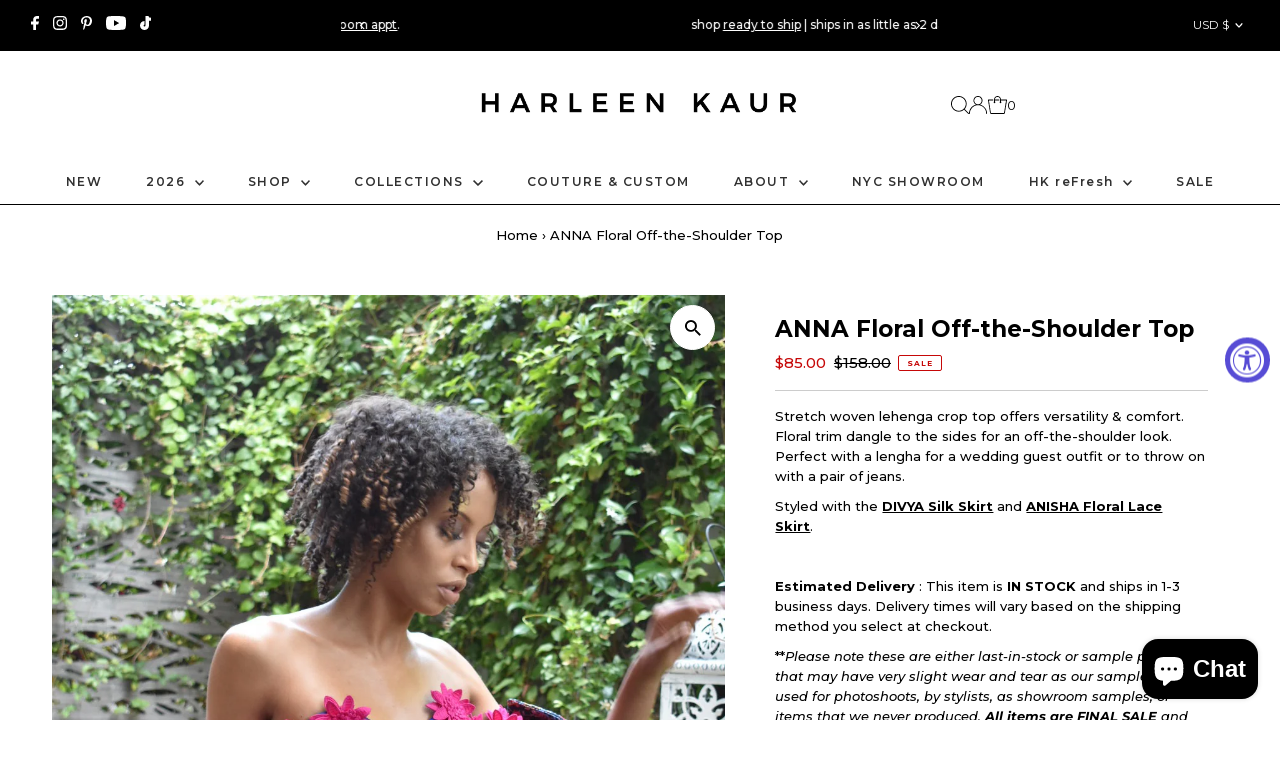

--- FILE ---
content_type: text/html; charset=utf-8
request_url: https://www.harleenkaur.us/products/anna-top
body_size: 66882
content:
<!DOCTYPE html>
<html class="no-js" lang="en">
<head>
<script>
/* >> Heatmap.com :: Snippet << */
(function (h,e,a,t,m,ap) {
  (h._heatmap_paq = []).push([ 'setTrackerUrl', (h.heatUrl = e) + a]);
  h.hErrorLogs=h.hErrorLogs || []; ap=t.createElement('script'); 
  ap.src=h.heatUrl+'preprocessor.min.js?sid='+m; 
  ap.defer=true; t.head.appendChild(ap);
  ['error', 'unhandledrejection'].forEach(function (ty) {
      h.addEventListener(ty, function (et) { h.hErrorLogs.push({ type: ty, event: et }); });
  });
})(window,'https://dashboard.heatmap.com/','heatmap.php',document,3512);
</script>
  <meta charset="utf-8" />
  <meta name="viewport" content="width=device-width,initial-scale=1">

  <!-- Establish early connection to external domains -->
  <link rel="preconnect" href="https://cdn.shopify.com" crossorigin>
  <link rel="preconnect" href="https://fonts.shopify.com" crossorigin>
  <link rel="preconnect" href="https://monorail-edge.shopifysvc.com">
  <link rel="preconnect" href="//ajax.googleapis.com" crossorigin /><!-- Preload onDomain stylesheets and script libraries -->
  <link rel="preload" href="//www.harleenkaur.us/cdn/shop/t/50/assets/stylesheet.css?v=32573398929998540481725653497" as="style">
  <link rel="preload" as="font" href="//www.harleenkaur.us/cdn/fonts/montserrat/montserrat_n5.07ef3781d9c78c8b93c98419da7ad4fbeebb6635.woff2" type="font/woff2" crossorigin>
  <link rel="preload" as="font" href="//www.harleenkaur.us/cdn/fonts/montserrat/montserrat_n6.1326b3e84230700ef15b3a29fb520639977513e0.woff2" type="font/woff2" crossorigin>
  <link rel="preload" as="font" href="//www.harleenkaur.us/cdn/fonts/montserrat/montserrat_n7.3c434e22befd5c18a6b4afadb1e3d77c128c7939.woff2" type="font/woff2" crossorigin>
  <link rel="preload" href="//www.harleenkaur.us/cdn/shop/t/50/assets/eventemitter3.min.js?v=27939738353326123541725031696" as="script">
  <link rel="preload" href="//www.harleenkaur.us/cdn/shop/t/50/assets/vendor-video.js?v=112486824910932804751725031696" as="script">
  <link rel="preload" href="//www.harleenkaur.us/cdn/shop/t/50/assets/theme.js?v=31552561379216550431725031696" as="script">

  <link rel="shortcut icon" href="//www.harleenkaur.us/cdn/shop/files/Harleen_Kaur_Logo_10x10_2020.png?crop=center&height=32&v=1613608924&width=32" type="image/png" />
  <link rel="canonical" href="https://www.harleenkaur.us/products/anna-top" />

  <title>Anna Floral Off-the-Shoulder Top | Harleen Kaur &ndash; HarleenKaur</title>
  <meta name="description" content="Stretch woven lehenga crop top offers versatility &amp; comfort. Floral trim dangle to the sides for an off-the-shoulder look. In a variety of color options. Perfect with a lengha or to throw on with a pair of jeans. Free Domestic Shipping on Orders Over $300! Made in New York City." />

  
 <script type="application/ld+json">
   {
     "@context": "https://schema.org",
     "@type": "Product",
     "id": "anna-top",
     "url": "https:\/\/www.harleenkaur.us\/products\/anna-top",
     "image": "\/\/www.harleenkaur.us\/cdn\/shop\/products\/image_1c45defc-7bc2-4b82-a16f-f0585fd70ab4.jpg?v=1589935857\u0026width=1024",
     "name": "ANNA Floral Off-the-Shoulder Top",
      "brand": {
        "@type": "Brand",
        "name": "HarleenKaur"
      },
     "description": "Stretch woven lehenga crop top offers versatility \u0026amp; comfort. Floral trim dangle to the sides for an off-the-shoulder look. Perfect with a lengha for a wedding guest outfit or to throw on with a pair of jeans. \nStyled with the DIVYA Silk Skirt and ANISHA Floral Lace Skirt. \n \nEstimated Delivery : This item is IN STOCK and ships in 1-3 business days. Delivery times will vary based on the shipping method you select at checkout.\n**Please note these are either last-in-stock or sample pieces that may have very slight wear and tear as our samples are used for photoshoots, by stylists, as showroom samples, or items that we never produced. All items are FINAL SALE and cannot be returned or exchanged** \n \nDetails\n\nStretch Woven fabric with Stretch Lining\nExposed Italian Zipper at back\nMachine Wash Cold\nItem #101216\nEthically produced + designed in NYC\n","sku": "101216-BB-XS","offers": [
        
        {
           "@type": "Offer",
           "price": "85.00",
           "priceCurrency": "USD",
           "availability": "http://schema.org/InStock",
           "priceValidUntil": "2030-01-01",
           "url": "\/products\/anna-top"
         },
       
        {
           "@type": "Offer",
           "price": "85.00",
           "priceCurrency": "USD",
           "availability": "http://schema.org/InStock",
           "priceValidUntil": "2030-01-01",
           "url": "\/products\/anna-top"
         },
       
        {
           "@type": "Offer",
           "price": "85.00",
           "priceCurrency": "USD",
           "availability": "http://schema.org/InStock",
           "priceValidUntil": "2030-01-01",
           "url": "\/products\/anna-top"
         },
       
        {
           "@type": "Offer",
           "price": "85.00",
           "priceCurrency": "USD",
           "availability": "http://schema.org/InStock",
           "priceValidUntil": "2030-01-01",
           "url": "\/products\/anna-top"
         },
       
        {
           "@type": "Offer",
           "price": "85.00",
           "priceCurrency": "USD",
           "availability": "http://schema.org/InStock",
           "priceValidUntil": "2030-01-01",
           "url": "\/products\/anna-top"
         },
       
        {
           "@type": "Offer",
           "price": "85.00",
           "priceCurrency": "USD",
           "availability": "http://schema.org/InStock",
           "priceValidUntil": "2030-01-01",
           "url": "\/products\/anna-top"
         },
       
        {
           "@type": "Offer",
           "price": "85.00",
           "priceCurrency": "USD",
           "availability": "http://schema.org/InStock",
           "priceValidUntil": "2030-01-01",
           "url": "\/products\/anna-top"
         },
       
        {
           "@type": "Offer",
           "price": "85.00",
           "priceCurrency": "USD",
           "availability": "http://schema.org/InStock",
           "priceValidUntil": "2030-01-01",
           "url": "\/products\/anna-top"
         },
       
        {
           "@type": "Offer",
           "price": "85.00",
           "priceCurrency": "USD",
           "availability": "http://schema.org/InStock",
           "priceValidUntil": "2030-01-01",
           "url": "\/products\/anna-top"
         },
       
        {
           "@type": "Offer",
           "price": "85.00",
           "priceCurrency": "USD",
           "availability": "http://schema.org/InStock",
           "priceValidUntil": "2030-01-01",
           "url": "\/products\/anna-top"
         },
       
        {
           "@type": "Offer",
           "price": "85.00",
           "priceCurrency": "USD",
           "availability": "http://schema.org/InStock",
           "priceValidUntil": "2030-01-01",
           "url": "\/products\/anna-top"
         },
       
        {
           "@type": "Offer",
           "price": "85.00",
           "priceCurrency": "USD",
           "availability": "http://schema.org/InStock",
           "priceValidUntil": "2030-01-01",
           "url": "\/products\/anna-top"
         }
       
     ]}
 </script>


  
<meta property="og:image" content="http://www.harleenkaur.us/cdn/shop/products/image_1c45defc-7bc2-4b82-a16f-f0585fd70ab4.jpg?v=1589935857&width=1024">
  <meta property="og:image:secure_url" content="https://www.harleenkaur.us/cdn/shop/products/image_1c45defc-7bc2-4b82-a16f-f0585fd70ab4.jpg?v=1589935857&width=1024">
  <meta property="og:image:width" content="1080">
  <meta property="og:image:height" content="1620">
<meta property="og:site_name" content="HarleenKaur">



<meta name="twitter:card" content="summary">


<meta name="twitter:site" content="@">


<meta name="twitter:title" content="ANNA Floral Off-the-Shoulder Top">
<meta name="twitter:description" content="Stretch woven lehenga crop top offers versatility &amp;amp; comfort. Floral trim dangle to the sides for an off-the-shoulder look. Perfect with a lengha for a wedding guest outfit or to throw on with a pa">
<meta name="twitter:image" content="https://www.harleenkaur.us/cdn/shop/products/image_1c45defc-7bc2-4b82-a16f-f0585fd70ab4.jpg?v=1589935857&width=1024">
<meta name="twitter:image:width" content="480">
<meta name="twitter:image:height" content="480">


  <style data-shopify>
:root {
    --main-family: Montserrat, sans-serif;
    --main-weight: 500;
    --main-style: normal;
    --main-spacing: 0em;
    --nav-family: Montserrat, sans-serif;
    --nav-weight: 600;
    --nav-style: normal;
    --nav-spacing: 0.125em;
    --heading-family: Montserrat, sans-serif;
    --heading-weight: 700;
    --heading-style: normal;
    --heading-spacing: 0em;
    --font-size: 13px;
    --font-size-sm: 10px;
    --nav-size: 12px;
    --h1-size: 23px;
    --h2-size: 18px;
    --h3-size: 16px;
    --header-wrapper-background: #ffffff;
    --background: #ffffff;
    --header-link-color: #000000;
    --announcement-background: #000000;
    --announcement-text: #ffffff;
    --header-icons: #ffffff;
    --header-icons-hover: #ffffff;
    --mobile-header-icons: ;
    --text-color: #000000;
    --link-color: #000000;
    --sale-color: #c60808;
    --dotted-color: #cccccc;
    --button-color: #404040;
    --button-hover: #616161;
    --button-text: #ffffff;
    --secondary-button-color: #313131;
    --secondary-button-hover: #cccccc;
    --secondary-button-text: #ffffff;
    --direction-color: #222222;
    --direction-background: #ffffff;
    --direction-hover: #ffffff;
    --footer-background: #fafafa;
    --footer-text: #313131;
    --footer-icons-color: #404040;
    --footer-input: #404040;
    --footer-input-text: #ffffff;
    --footer-button: #000000;
    --footer-button-text: #ffffff;
    --nav-color: #313131;
    --nav-hover-color: rgba(0,0,0,0);
    --nav-background-color: #ffffff;
    --nav-hover-link-color: #828282;
    --nav-border-color: #000000;
    --dropdown-background-color: #ffffff;
    --dropdown-link-color: #000000;
    --dropdown-link-hover-color: #796b62;
    --dropdown-min-width: 220px;
    --free-shipping-bg: #313131;
    --free-shipping-text: #ffffff;
    --error-color: #c60808;
    --error-color-light: #fdd0d0;
    --swatch-height: 40px;
    --swatch-width: 44px;
    --tool-tip-width: -20;
    --icon-border-color: #e6e6e6;
    --select-arrow-bg: url(//www.harleenkaur.us/cdn/shop/t/50/assets/select-arrow.png?v=112595941721225094991725031696);
    --keyboard-focus-color: #f3f3f3;
    --keyboard-focus-border-style: solid;
    --keyboard-focus-border-weight: 1;
    --price-unit-price: #999999;
    --color-filter-size: 20px;
    --color-body-text: var(--text-color);
    --color-body: var(--background);
    --color-bg: var(--background);
    --section-margins: 40px;

    --star-active: rgb(0, 0, 0);
    --star-inactive: rgb(204, 204, 204);
    --age-text-color: #262b2c;
    --age-bg-color: #faf4e8;

    
      --button-corners: 0;
    

    --section-background: #ffffff;
    --desktop-section-height: ;
    --mobile-section-height: ;

  }
  @media (max-width: 740px) {
    :root {
      --font-size: calc(13px - (13px * 0.15));
      --nav-size: calc(12px - (12px * 0.15));
      --h1-size: calc(23px - (23px * 0.15));
      --h2-size: calc(18px - (18px * 0.15));
      --h3-size: calc(16px - (16px * 0.15));
    }
  }
</style>


  <link rel="stylesheet" href="//www.harleenkaur.us/cdn/shop/t/50/assets/stylesheet.css?v=32573398929998540481725653497" type="text/css">

  <style>
  @font-face {
  font-family: Montserrat;
  font-weight: 500;
  font-style: normal;
  font-display: swap;
  src: url("//www.harleenkaur.us/cdn/fonts/montserrat/montserrat_n5.07ef3781d9c78c8b93c98419da7ad4fbeebb6635.woff2") format("woff2"),
       url("//www.harleenkaur.us/cdn/fonts/montserrat/montserrat_n5.adf9b4bd8b0e4f55a0b203cdd84512667e0d5e4d.woff") format("woff");
}

  @font-face {
  font-family: Montserrat;
  font-weight: 600;
  font-style: normal;
  font-display: swap;
  src: url("//www.harleenkaur.us/cdn/fonts/montserrat/montserrat_n6.1326b3e84230700ef15b3a29fb520639977513e0.woff2") format("woff2"),
       url("//www.harleenkaur.us/cdn/fonts/montserrat/montserrat_n6.652f051080eb14192330daceed8cd53dfdc5ead9.woff") format("woff");
}

  @font-face {
  font-family: Montserrat;
  font-weight: 700;
  font-style: normal;
  font-display: swap;
  src: url("//www.harleenkaur.us/cdn/fonts/montserrat/montserrat_n7.3c434e22befd5c18a6b4afadb1e3d77c128c7939.woff2") format("woff2"),
       url("//www.harleenkaur.us/cdn/fonts/montserrat/montserrat_n7.5d9fa6e2cae713c8fb539a9876489d86207fe957.woff") format("woff");
}

  @font-face {
  font-family: Montserrat;
  font-weight: 700;
  font-style: normal;
  font-display: swap;
  src: url("//www.harleenkaur.us/cdn/fonts/montserrat/montserrat_n7.3c434e22befd5c18a6b4afadb1e3d77c128c7939.woff2") format("woff2"),
       url("//www.harleenkaur.us/cdn/fonts/montserrat/montserrat_n7.5d9fa6e2cae713c8fb539a9876489d86207fe957.woff") format("woff");
}

  @font-face {
  font-family: Montserrat;
  font-weight: 500;
  font-style: italic;
  font-display: swap;
  src: url("//www.harleenkaur.us/cdn/fonts/montserrat/montserrat_i5.d3a783eb0cc26f2fda1e99d1dfec3ebaea1dc164.woff2") format("woff2"),
       url("//www.harleenkaur.us/cdn/fonts/montserrat/montserrat_i5.76d414ea3d56bb79ef992a9c62dce2e9063bc062.woff") format("woff");
}

  @font-face {
  font-family: Montserrat;
  font-weight: 700;
  font-style: italic;
  font-display: swap;
  src: url("//www.harleenkaur.us/cdn/fonts/montserrat/montserrat_i7.a0d4a463df4f146567d871890ffb3c80408e7732.woff2") format("woff2"),
       url("//www.harleenkaur.us/cdn/fonts/montserrat/montserrat_i7.f6ec9f2a0681acc6f8152c40921d2a4d2e1a2c78.woff") format("woff");
}

  </style>

  <script>window.performance && window.performance.mark && window.performance.mark('shopify.content_for_header.start');</script><meta name="google-site-verification" content="3819peJ4t7zc8mdGUnYp5xmaQZ2ur5OCSsASm3Yr5Pc">
<meta id="shopify-digital-wallet" name="shopify-digital-wallet" content="/18035787/digital_wallets/dialog">
<meta name="shopify-checkout-api-token" content="ec7e5795ee3598a42881581924132176">
<meta id="in-context-paypal-metadata" data-shop-id="18035787" data-venmo-supported="false" data-environment="production" data-locale="en_US" data-paypal-v4="true" data-currency="USD">
<link rel="alternate" type="application/json+oembed" href="https://www.harleenkaur.us/products/anna-top.oembed">
<script async="async" src="/checkouts/internal/preloads.js?locale=en-US"></script>
<link rel="preconnect" href="https://shop.app" crossorigin="anonymous">
<script async="async" src="https://shop.app/checkouts/internal/preloads.js?locale=en-US&shop_id=18035787" crossorigin="anonymous"></script>
<script id="apple-pay-shop-capabilities" type="application/json">{"shopId":18035787,"countryCode":"US","currencyCode":"USD","merchantCapabilities":["supports3DS"],"merchantId":"gid:\/\/shopify\/Shop\/18035787","merchantName":"HarleenKaur","requiredBillingContactFields":["postalAddress","email","phone"],"requiredShippingContactFields":["postalAddress","email","phone"],"shippingType":"shipping","supportedNetworks":["visa","masterCard","amex","discover","elo","jcb"],"total":{"type":"pending","label":"HarleenKaur","amount":"1.00"},"shopifyPaymentsEnabled":true,"supportsSubscriptions":true}</script>
<script id="shopify-features" type="application/json">{"accessToken":"ec7e5795ee3598a42881581924132176","betas":["rich-media-storefront-analytics"],"domain":"www.harleenkaur.us","predictiveSearch":true,"shopId":18035787,"locale":"en"}</script>
<script>var Shopify = Shopify || {};
Shopify.shop = "harleenkaur.myshopify.com";
Shopify.locale = "en";
Shopify.currency = {"active":"USD","rate":"1.0"};
Shopify.country = "US";
Shopify.theme = {"name":"DEV - 6\/1\/24 | MI 30-August","id":164744167701,"schema_name":"Testament","schema_version":"12.2.1","theme_store_id":623,"role":"main"};
Shopify.theme.handle = "null";
Shopify.theme.style = {"id":null,"handle":null};
Shopify.cdnHost = "www.harleenkaur.us/cdn";
Shopify.routes = Shopify.routes || {};
Shopify.routes.root = "/";</script>
<script type="module">!function(o){(o.Shopify=o.Shopify||{}).modules=!0}(window);</script>
<script>!function(o){function n(){var o=[];function n(){o.push(Array.prototype.slice.apply(arguments))}return n.q=o,n}var t=o.Shopify=o.Shopify||{};t.loadFeatures=n(),t.autoloadFeatures=n()}(window);</script>
<script>
  window.ShopifyPay = window.ShopifyPay || {};
  window.ShopifyPay.apiHost = "shop.app\/pay";
  window.ShopifyPay.redirectState = null;
</script>
<script id="shop-js-analytics" type="application/json">{"pageType":"product"}</script>
<script defer="defer" async type="module" src="//www.harleenkaur.us/cdn/shopifycloud/shop-js/modules/v2/client.init-shop-cart-sync_BT-GjEfc.en.esm.js"></script>
<script defer="defer" async type="module" src="//www.harleenkaur.us/cdn/shopifycloud/shop-js/modules/v2/chunk.common_D58fp_Oc.esm.js"></script>
<script defer="defer" async type="module" src="//www.harleenkaur.us/cdn/shopifycloud/shop-js/modules/v2/chunk.modal_xMitdFEc.esm.js"></script>
<script type="module">
  await import("//www.harleenkaur.us/cdn/shopifycloud/shop-js/modules/v2/client.init-shop-cart-sync_BT-GjEfc.en.esm.js");
await import("//www.harleenkaur.us/cdn/shopifycloud/shop-js/modules/v2/chunk.common_D58fp_Oc.esm.js");
await import("//www.harleenkaur.us/cdn/shopifycloud/shop-js/modules/v2/chunk.modal_xMitdFEc.esm.js");

  window.Shopify.SignInWithShop?.initShopCartSync?.({"fedCMEnabled":true,"windoidEnabled":true});

</script>
<script defer="defer" async type="module" src="//www.harleenkaur.us/cdn/shopifycloud/shop-js/modules/v2/client.payment-terms_Ci9AEqFq.en.esm.js"></script>
<script defer="defer" async type="module" src="//www.harleenkaur.us/cdn/shopifycloud/shop-js/modules/v2/chunk.common_D58fp_Oc.esm.js"></script>
<script defer="defer" async type="module" src="//www.harleenkaur.us/cdn/shopifycloud/shop-js/modules/v2/chunk.modal_xMitdFEc.esm.js"></script>
<script type="module">
  await import("//www.harleenkaur.us/cdn/shopifycloud/shop-js/modules/v2/client.payment-terms_Ci9AEqFq.en.esm.js");
await import("//www.harleenkaur.us/cdn/shopifycloud/shop-js/modules/v2/chunk.common_D58fp_Oc.esm.js");
await import("//www.harleenkaur.us/cdn/shopifycloud/shop-js/modules/v2/chunk.modal_xMitdFEc.esm.js");

  
</script>
<script>
  window.Shopify = window.Shopify || {};
  if (!window.Shopify.featureAssets) window.Shopify.featureAssets = {};
  window.Shopify.featureAssets['shop-js'] = {"shop-cart-sync":["modules/v2/client.shop-cart-sync_DZOKe7Ll.en.esm.js","modules/v2/chunk.common_D58fp_Oc.esm.js","modules/v2/chunk.modal_xMitdFEc.esm.js"],"init-fed-cm":["modules/v2/client.init-fed-cm_B6oLuCjv.en.esm.js","modules/v2/chunk.common_D58fp_Oc.esm.js","modules/v2/chunk.modal_xMitdFEc.esm.js"],"shop-cash-offers":["modules/v2/client.shop-cash-offers_D2sdYoxE.en.esm.js","modules/v2/chunk.common_D58fp_Oc.esm.js","modules/v2/chunk.modal_xMitdFEc.esm.js"],"shop-login-button":["modules/v2/client.shop-login-button_QeVjl5Y3.en.esm.js","modules/v2/chunk.common_D58fp_Oc.esm.js","modules/v2/chunk.modal_xMitdFEc.esm.js"],"pay-button":["modules/v2/client.pay-button_DXTOsIq6.en.esm.js","modules/v2/chunk.common_D58fp_Oc.esm.js","modules/v2/chunk.modal_xMitdFEc.esm.js"],"shop-button":["modules/v2/client.shop-button_DQZHx9pm.en.esm.js","modules/v2/chunk.common_D58fp_Oc.esm.js","modules/v2/chunk.modal_xMitdFEc.esm.js"],"avatar":["modules/v2/client.avatar_BTnouDA3.en.esm.js"],"init-windoid":["modules/v2/client.init-windoid_CR1B-cfM.en.esm.js","modules/v2/chunk.common_D58fp_Oc.esm.js","modules/v2/chunk.modal_xMitdFEc.esm.js"],"init-shop-for-new-customer-accounts":["modules/v2/client.init-shop-for-new-customer-accounts_C_vY_xzh.en.esm.js","modules/v2/client.shop-login-button_QeVjl5Y3.en.esm.js","modules/v2/chunk.common_D58fp_Oc.esm.js","modules/v2/chunk.modal_xMitdFEc.esm.js"],"init-shop-email-lookup-coordinator":["modules/v2/client.init-shop-email-lookup-coordinator_BI7n9ZSv.en.esm.js","modules/v2/chunk.common_D58fp_Oc.esm.js","modules/v2/chunk.modal_xMitdFEc.esm.js"],"init-shop-cart-sync":["modules/v2/client.init-shop-cart-sync_BT-GjEfc.en.esm.js","modules/v2/chunk.common_D58fp_Oc.esm.js","modules/v2/chunk.modal_xMitdFEc.esm.js"],"shop-toast-manager":["modules/v2/client.shop-toast-manager_DiYdP3xc.en.esm.js","modules/v2/chunk.common_D58fp_Oc.esm.js","modules/v2/chunk.modal_xMitdFEc.esm.js"],"init-customer-accounts":["modules/v2/client.init-customer-accounts_D9ZNqS-Q.en.esm.js","modules/v2/client.shop-login-button_QeVjl5Y3.en.esm.js","modules/v2/chunk.common_D58fp_Oc.esm.js","modules/v2/chunk.modal_xMitdFEc.esm.js"],"init-customer-accounts-sign-up":["modules/v2/client.init-customer-accounts-sign-up_iGw4briv.en.esm.js","modules/v2/client.shop-login-button_QeVjl5Y3.en.esm.js","modules/v2/chunk.common_D58fp_Oc.esm.js","modules/v2/chunk.modal_xMitdFEc.esm.js"],"shop-follow-button":["modules/v2/client.shop-follow-button_CqMgW2wH.en.esm.js","modules/v2/chunk.common_D58fp_Oc.esm.js","modules/v2/chunk.modal_xMitdFEc.esm.js"],"checkout-modal":["modules/v2/client.checkout-modal_xHeaAweL.en.esm.js","modules/v2/chunk.common_D58fp_Oc.esm.js","modules/v2/chunk.modal_xMitdFEc.esm.js"],"shop-login":["modules/v2/client.shop-login_D91U-Q7h.en.esm.js","modules/v2/chunk.common_D58fp_Oc.esm.js","modules/v2/chunk.modal_xMitdFEc.esm.js"],"lead-capture":["modules/v2/client.lead-capture_BJmE1dJe.en.esm.js","modules/v2/chunk.common_D58fp_Oc.esm.js","modules/v2/chunk.modal_xMitdFEc.esm.js"],"payment-terms":["modules/v2/client.payment-terms_Ci9AEqFq.en.esm.js","modules/v2/chunk.common_D58fp_Oc.esm.js","modules/v2/chunk.modal_xMitdFEc.esm.js"]};
</script>
<script>(function() {
  var isLoaded = false;
  function asyncLoad() {
    if (isLoaded) return;
    isLoaded = true;
    var urls = ["https:\/\/chimpstatic.com\/mcjs-connected\/js\/users\/63526a120754b5fbd76a6a976\/1d1fc821df7b316a5adf961b7.js?shop=harleenkaur.myshopify.com","https:\/\/chimpstatic.com\/mcjs-connected\/js\/users\/63526a120754b5fbd76a6a976\/1d1fc821df7b316a5adf961b7.js?shop=harleenkaur.myshopify.com","https:\/\/chimpstatic.com\/mcjs-connected\/js\/users\/63526a120754b5fbd76a6a976\/ee27d24bc4cf29da432a6f1cb.js?shop=harleenkaur.myshopify.com","https:\/\/shopify.covet.pics\/covet-pics-widget-inject.js?shop=harleenkaur.myshopify.com","https:\/\/shopify-pixel.preflect.com\/62b0d270f208fa83e6fc7c73?shop=harleenkaur.myshopify.com","https:\/\/d1ifarmwtf6wfs.cloudfront.net\/harleenkaur-google-pixel.js?shop=harleenkaur.myshopify.com","https:\/\/d1ifarmwtf6wfs.cloudfront.net\/harleenkaur-google-conversion.js?shop=harleenkaur.myshopify.com","https:\/\/cdn.routeapp.io\/route-widget-shopify\/v2\/route-widget-shopify-stable-v2.min.js?shop=harleenkaur.myshopify.com","https:\/\/quiz.prehook.com\/ph-script.js?shop=harleenkaur.myshopify.com","https:\/\/emotivecdn.io\/emotive-popup\/popup.js?brand=49032\u0026api=https:\/\/www.emotiveapp.co\/\u0026shop=harleenkaur.myshopify.com"];
    for (var i = 0; i < urls.length; i++) {
      var s = document.createElement('script');
      s.type = 'text/javascript';
      s.async = true;
      s.src = urls[i];
      var x = document.getElementsByTagName('script')[0];
      x.parentNode.insertBefore(s, x);
    }
  };
  if(window.attachEvent) {
    window.attachEvent('onload', asyncLoad);
  } else {
    window.addEventListener('load', asyncLoad, false);
  }
})();</script>
<script id="__st">var __st={"a":18035787,"offset":-18000,"reqid":"53dbde20-4811-4265-8e99-70cf5ab3a5cb-1769266006","pageurl":"www.harleenkaur.us\/products\/anna-top","u":"18393f45be35","p":"product","rtyp":"product","rid":387913973790};</script>
<script>window.ShopifyPaypalV4VisibilityTracking = true;</script>
<script id="captcha-bootstrap">!function(){'use strict';const t='contact',e='account',n='new_comment',o=[[t,t],['blogs',n],['comments',n],[t,'customer']],c=[[e,'customer_login'],[e,'guest_login'],[e,'recover_customer_password'],[e,'create_customer']],r=t=>t.map((([t,e])=>`form[action*='/${t}']:not([data-nocaptcha='true']) input[name='form_type'][value='${e}']`)).join(','),a=t=>()=>t?[...document.querySelectorAll(t)].map((t=>t.form)):[];function s(){const t=[...o],e=r(t);return a(e)}const i='password',u='form_key',d=['recaptcha-v3-token','g-recaptcha-response','h-captcha-response',i],f=()=>{try{return window.sessionStorage}catch{return}},m='__shopify_v',_=t=>t.elements[u];function p(t,e,n=!1){try{const o=window.sessionStorage,c=JSON.parse(o.getItem(e)),{data:r}=function(t){const{data:e,action:n}=t;return t[m]||n?{data:e,action:n}:{data:t,action:n}}(c);for(const[e,n]of Object.entries(r))t.elements[e]&&(t.elements[e].value=n);n&&o.removeItem(e)}catch(o){console.error('form repopulation failed',{error:o})}}const l='form_type',E='cptcha';function T(t){t.dataset[E]=!0}const w=window,h=w.document,L='Shopify',v='ce_forms',y='captcha';let A=!1;((t,e)=>{const n=(g='f06e6c50-85a8-45c8-87d0-21a2b65856fe',I='https://cdn.shopify.com/shopifycloud/storefront-forms-hcaptcha/ce_storefront_forms_captcha_hcaptcha.v1.5.2.iife.js',D={infoText:'Protected by hCaptcha',privacyText:'Privacy',termsText:'Terms'},(t,e,n)=>{const o=w[L][v],c=o.bindForm;if(c)return c(t,g,e,D).then(n);var r;o.q.push([[t,g,e,D],n]),r=I,A||(h.body.append(Object.assign(h.createElement('script'),{id:'captcha-provider',async:!0,src:r})),A=!0)});var g,I,D;w[L]=w[L]||{},w[L][v]=w[L][v]||{},w[L][v].q=[],w[L][y]=w[L][y]||{},w[L][y].protect=function(t,e){n(t,void 0,e),T(t)},Object.freeze(w[L][y]),function(t,e,n,w,h,L){const[v,y,A,g]=function(t,e,n){const i=e?o:[],u=t?c:[],d=[...i,...u],f=r(d),m=r(i),_=r(d.filter((([t,e])=>n.includes(e))));return[a(f),a(m),a(_),s()]}(w,h,L),I=t=>{const e=t.target;return e instanceof HTMLFormElement?e:e&&e.form},D=t=>v().includes(t);t.addEventListener('submit',(t=>{const e=I(t);if(!e)return;const n=D(e)&&!e.dataset.hcaptchaBound&&!e.dataset.recaptchaBound,o=_(e),c=g().includes(e)&&(!o||!o.value);(n||c)&&t.preventDefault(),c&&!n&&(function(t){try{if(!f())return;!function(t){const e=f();if(!e)return;const n=_(t);if(!n)return;const o=n.value;o&&e.removeItem(o)}(t);const e=Array.from(Array(32),(()=>Math.random().toString(36)[2])).join('');!function(t,e){_(t)||t.append(Object.assign(document.createElement('input'),{type:'hidden',name:u})),t.elements[u].value=e}(t,e),function(t,e){const n=f();if(!n)return;const o=[...t.querySelectorAll(`input[type='${i}']`)].map((({name:t})=>t)),c=[...d,...o],r={};for(const[a,s]of new FormData(t).entries())c.includes(a)||(r[a]=s);n.setItem(e,JSON.stringify({[m]:1,action:t.action,data:r}))}(t,e)}catch(e){console.error('failed to persist form',e)}}(e),e.submit())}));const S=(t,e)=>{t&&!t.dataset[E]&&(n(t,e.some((e=>e===t))),T(t))};for(const o of['focusin','change'])t.addEventListener(o,(t=>{const e=I(t);D(e)&&S(e,y())}));const B=e.get('form_key'),M=e.get(l),P=B&&M;t.addEventListener('DOMContentLoaded',(()=>{const t=y();if(P)for(const e of t)e.elements[l].value===M&&p(e,B);[...new Set([...A(),...v().filter((t=>'true'===t.dataset.shopifyCaptcha))])].forEach((e=>S(e,t)))}))}(h,new URLSearchParams(w.location.search),n,t,e,['guest_login'])})(!0,!0)}();</script>
<script integrity="sha256-4kQ18oKyAcykRKYeNunJcIwy7WH5gtpwJnB7kiuLZ1E=" data-source-attribution="shopify.loadfeatures" defer="defer" src="//www.harleenkaur.us/cdn/shopifycloud/storefront/assets/storefront/load_feature-a0a9edcb.js" crossorigin="anonymous"></script>
<script crossorigin="anonymous" defer="defer" src="//www.harleenkaur.us/cdn/shopifycloud/storefront/assets/shopify_pay/storefront-65b4c6d7.js?v=20250812"></script>
<script data-source-attribution="shopify.dynamic_checkout.dynamic.init">var Shopify=Shopify||{};Shopify.PaymentButton=Shopify.PaymentButton||{isStorefrontPortableWallets:!0,init:function(){window.Shopify.PaymentButton.init=function(){};var t=document.createElement("script");t.src="https://www.harleenkaur.us/cdn/shopifycloud/portable-wallets/latest/portable-wallets.en.js",t.type="module",document.head.appendChild(t)}};
</script>
<script data-source-attribution="shopify.dynamic_checkout.buyer_consent">
  function portableWalletsHideBuyerConsent(e){var t=document.getElementById("shopify-buyer-consent"),n=document.getElementById("shopify-subscription-policy-button");t&&n&&(t.classList.add("hidden"),t.setAttribute("aria-hidden","true"),n.removeEventListener("click",e))}function portableWalletsShowBuyerConsent(e){var t=document.getElementById("shopify-buyer-consent"),n=document.getElementById("shopify-subscription-policy-button");t&&n&&(t.classList.remove("hidden"),t.removeAttribute("aria-hidden"),n.addEventListener("click",e))}window.Shopify?.PaymentButton&&(window.Shopify.PaymentButton.hideBuyerConsent=portableWalletsHideBuyerConsent,window.Shopify.PaymentButton.showBuyerConsent=portableWalletsShowBuyerConsent);
</script>
<script data-source-attribution="shopify.dynamic_checkout.cart.bootstrap">document.addEventListener("DOMContentLoaded",(function(){function t(){return document.querySelector("shopify-accelerated-checkout-cart, shopify-accelerated-checkout")}if(t())Shopify.PaymentButton.init();else{new MutationObserver((function(e,n){t()&&(Shopify.PaymentButton.init(),n.disconnect())})).observe(document.body,{childList:!0,subtree:!0})}}));
</script>
<script id='scb4127' type='text/javascript' async='' src='https://www.harleenkaur.us/cdn/shopifycloud/privacy-banner/storefront-banner.js'></script><link id="shopify-accelerated-checkout-styles" rel="stylesheet" media="screen" href="https://www.harleenkaur.us/cdn/shopifycloud/portable-wallets/latest/accelerated-checkout-backwards-compat.css" crossorigin="anonymous">
<style id="shopify-accelerated-checkout-cart">
        #shopify-buyer-consent {
  margin-top: 1em;
  display: inline-block;
  width: 100%;
}

#shopify-buyer-consent.hidden {
  display: none;
}

#shopify-subscription-policy-button {
  background: none;
  border: none;
  padding: 0;
  text-decoration: underline;
  font-size: inherit;
  cursor: pointer;
}

#shopify-subscription-policy-button::before {
  box-shadow: none;
}

      </style>

<script>window.performance && window.performance.mark && window.performance.mark('shopify.content_for_header.end');</script>

  <script data-cfasync="false" type="text/javascript" src="https://cdn.seoplatform.io/injector.js?websiteId=14466"></script>

<!-- BEGIN app block: shopify://apps/smart-filter-search/blocks/app-embed/5cc1944c-3014-4a2a-af40-7d65abc0ef73 --><style>.gf-block-title h3, 
.gf-block-title .h3,
.gf-form-input-inner label {
  font-size: 13px !important;
  color: #3a3a3a !important;
  text-transform: uppercase !important;
  font-weight: 700 !important;
}
.gf-option-block .gf-btn-show-more{
  font-size: 12px !important;
  text-transform: none !important;
  font-weight: 400 !important;
}
.gf-option-block ul li a, 
.gf-option-block ul li button, 
.gf-option-block ul li a span.gf-count,
.gf-option-block ul li button span.gf-count,
.gf-clear, 
.gf-clear-all, 
.selected-item.gf-option-label a,
.gf-form-input-inner select,
.gf-refine-toggle{
  font-size: 12px !important;
  color: #000000 !important;
  text-transform: none !important;
  font-weight: 400 !important;
}

.gf-refine-toggle-mobile,
.gf-form-button-group button {
  font-size: 13px !important;
  text-transform: none !important;
  font-weight: normal !important;
  color: #3a3a3a !important;
  border: 1px solid #bfbfbf !important;
  background: #ffffff !important;
}
.gf-option-block-box-rectangle.gf-option-block ul li.gf-box-rectangle a,
.gf-option-block-box-rectangle.gf-option-block ul li.gf-box-rectangle button {
  border-color: #000000 !important;
}
.gf-option-block-box-rectangle.gf-option-block ul li.gf-box-rectangle a.checked,
.gf-option-block-box-rectangle.gf-option-block ul li.gf-box-rectangle button.checked{
  color: #fff !important;
  background-color: #000000 !important;
}
@media (min-width: 768px) {
  .gf-option-block-box-rectangle.gf-option-block ul li.gf-box-rectangle button:hover,
  .gf-option-block-box-rectangle.gf-option-block ul li.gf-box-rectangle a:hover {
    color: #fff !important;
    background-color: #000000 !important;	
  }
}
.gf-option-block.gf-option-block-select select {
  color: #000000 !important;
}

#gf-form.loaded, .gf-YMM-forms.loaded {
  background: #FFFFFF !important;
}
#gf-form h2, .gf-YMM-forms h2 {
  color: #3a3a3a !important;
}
#gf-form label, .gf-YMM-forms label{
  color: #3a3a3a !important;
}
.gf-form-input-wrapper select, 
.gf-form-input-wrapper input{
  border: 1px solid #DEDEDE !important;
  background-color: #FFFFFF !important;
  border-radius: 0px !important;
}
#gf-form .gf-form-button-group button, .gf-YMM-forms .gf-form-button-group button{
  color: #FFFFFF !important;
  background: #3a3a3a !important;
  border-radius: 0px !important;
}

.spf-product-card.spf-product-card__template-3 .spf-product__info.hover{
  background: #FFFFFF;
}
a.spf-product-card__image-wrapper{
  padding-top: 100%;
}
.h4.spf-product-card__title a{
  color: #333333;
  font-size: 15px;
   font-family: inherit;     font-style: normal;
  text-transform: none;
}
.h4.spf-product-card__title a:hover{
  color: #000000;
}
.spf-product-card button.spf-product__form-btn-addtocart{
  font-size: 14px;
   font-family: inherit;   font-weight: normal;   font-style: normal;   text-transform: none;
}
.spf-product-card button.spf-product__form-btn-addtocart,
.spf-product-card.spf-product-card__template-4 a.open-quick-view,
.spf-product-card.spf-product-card__template-5 a.open-quick-view,
#gfqv-btn{
  color: #FFFFFF !important;
  border: 1px solid #333333 !important;
  background: #333333 !important;
}
.spf-product-card button.spf-product__form-btn-addtocart:hover,
.spf-product-card.spf-product-card__template-4 a.open-quick-view:hover,
.spf-product-card.spf-product-card__template-5 a.open-quick-view:hover{
  color: #FFFFFF !important;
  border: 1px solid #000000 !important;
  background: #000000 !important;
}
span.spf-product__label.spf-product__label-soldout{
  color: #ffffff;
  background: #989898;
}
span.spf-product__label.spf-product__label-sale{
  color: #F0F0F0;
  background: #d21625;
}
.spf-product-card__vendor a{
  color: #969595;
  font-size: 13px;
   font-family: inherit;   font-weight: normal;   font-style: normal; }
.spf-product-card__vendor a:hover{
  color: #969595;
}
.spf-product-card__price-wrapper{
  font-size: 14px;
}
.spf-image-ratio{
  padding-top:100% !important;
}
.spf-product-card__oldprice,
.spf-product-card__saleprice,
.spf-product-card__price,
.gfqv-product-card__oldprice,
.gfqv-product-card__saleprice,
.gfqv-product-card__price
{
  font-size: 14px;
   font-family: inherit;   font-weight: normal;   font-style: normal; }

span.spf-product-card__price, span.gfqv-product-card__price{
  color: #141414;
}
span.spf-product-card__oldprice, span.gfqv-product-card__oldprice{
  color: #969595;
}
span.spf-product-card__saleprice, span.gfqv-product-card__saleprice{
  color: #d21625;
}
</style><script>
        window.addEventListener('globoFilterRenderCompleted', function () {
          if(theme && theme.Collection && theme.Sections) {
            var sections = new theme.Sections();
            sections.register('collection-section', theme.Collection);
          }
          if(Shopify && Shopify.theme && Shopify.theme.quickview) {
            Shopify.theme.quickview.init();
          }
        });
      </script>
          
  

<style>#gf-products img.lazyloaded {
    height: 100% !Important;
    object-fit: cover !important;
}
.gl-card-title > a {
font-family: Montserrat !important; 
color: black !important; 
font-size: 13px !important; 
font-weight: 500 !important; 
} 

.gl-card-pricing > * {
font-weight: 500 !important
}
.spf-has-filter .prod-colors {
display: none !important 
}</style><script></script><style>
  #gf-grid, #gf-grid *, #gf-loading, #gf-tree, #gf-tree * {
    box-sizing: border-box;
    -webkit-box-sizing: border-box;
    -moz-box-sizing: border-box;
  }
  .gf-refine-toggle-mobile span, span#gf-mobile-refine-toggle {
    align-items: center;
    display: flex;
    height: 38px;
    line-height: 1.45;
    padding: 0 10px;
  }
  .gf-left #gf-tree {
    clear: left;
    min-height: 1px;
    text-align: left;
    width: 20%;
    display: inline-flex;
    flex-direction: column;
  }
  .gf-left #gf-tree:not(.spf-hidden) + #gf-grid {
    padding-left: 25px;
    width: 80%;
    display: inline-flex;
    float: none !important;
    flex-direction: column;
  }
  div#gf-grid:after {
    content: "";
    display: block;
    clear: both;
  }
  .gf-controls-search-form {
    display: flex;
    flex-wrap: wrap;
    margin-bottom: 15px;
    position: relative;
  }
  input.gf-controls-search-input {
    -webkit-appearance: none;
    -moz-appearance: none;
    appearance: none;
    border: 1px solid #e8e8e8;
    border-radius: 2px;
    box-sizing: border-box;
    flex: 1 1 auto;
    font-size: 13px;
    height: 40px;
    line-height: 1;
    margin: 0;
    max-width: 100%;
    outline: 0;
    padding: 10px 30px 10px 40px;
    width: 100%
  }
  span.gf-count {
    font-size: .9em;
    opacity: .6
  }
  button.gf-controls-clear-button,button.gf-controls-search-button {
    background: 0 0;
    border: none;
    border-radius: 0;
    box-shadow: none;
    height: 100%;
    left: 0;
    min-width: auto;
    outline: 0;
    padding: 12px!important;
    position: absolute;
    top: 0;
    width: 40px
  }
  button.gf-controls-search-button {
    cursor: default;
    line-height: 1
  }
  button.gf-controls-search-button svg {
    max-height: 100%;
    max-width: 100%
  }
  button.gf-controls-clear-button {
    display: none;
    left: auto;
    right: 0
  }
  .gf-actions {
    align-items: center;
    display: flex;
    flex-wrap: wrap;
    margin-bottom: 15px;
    margin-left: -8px;
    margin-right: -8px
  }
  span.gf-summary {
    flex: 1 1 auto;
    font-size: 14px;
    height: 38px;
    line-height: 38px;
    text-align: left
  }
  .gf-filter-selection {
    display: flex
  }
</style><script class="globo-filter-theme-product-list-selector-js">window.themeProductListSelector = "#CollectionProductGrid #main-collection-product-grid, #main-search-results .search_section-grid--wrapper, div#product-loop";</script><script class="globo-filter-custom-js">if(window.AVADA_SPEED_WHITELIST){const spfs_w = new RegExp("smart-product-filter-search", 'i'); if(Array.isArray(window.AVADA_SPEED_WHITELIST)){window.AVADA_SPEED_WHITELIST.push(spfs_w);}else{window.AVADA_SPEED_WHITELIST = [spfs_w];}} </script><!-- END app block --><!-- BEGIN app block: shopify://apps/klaviyo-email-marketing-sms/blocks/klaviyo-onsite-embed/2632fe16-c075-4321-a88b-50b567f42507 -->












  <script async src="https://static.klaviyo.com/onsite/js/TAXX3Y/klaviyo.js?company_id=TAXX3Y"></script>
  <script>!function(){if(!window.klaviyo){window._klOnsite=window._klOnsite||[];try{window.klaviyo=new Proxy({},{get:function(n,i){return"push"===i?function(){var n;(n=window._klOnsite).push.apply(n,arguments)}:function(){for(var n=arguments.length,o=new Array(n),w=0;w<n;w++)o[w]=arguments[w];var t="function"==typeof o[o.length-1]?o.pop():void 0,e=new Promise((function(n){window._klOnsite.push([i].concat(o,[function(i){t&&t(i),n(i)}]))}));return e}}})}catch(n){window.klaviyo=window.klaviyo||[],window.klaviyo.push=function(){var n;(n=window._klOnsite).push.apply(n,arguments)}}}}();</script>

  
    <script id="viewed_product">
      if (item == null) {
        var _learnq = _learnq || [];

        var MetafieldReviews = null
        var MetafieldYotpoRating = null
        var MetafieldYotpoCount = null
        var MetafieldLooxRating = null
        var MetafieldLooxCount = null
        var okendoProduct = null
        var okendoProductReviewCount = null
        var okendoProductReviewAverageValue = null
        try {
          // The following fields are used for Customer Hub recently viewed in order to add reviews.
          // This information is not part of __kla_viewed. Instead, it is part of __kla_viewed_reviewed_items
          MetafieldReviews = {};
          MetafieldYotpoRating = null
          MetafieldYotpoCount = null
          MetafieldLooxRating = null
          MetafieldLooxCount = null

          okendoProduct = null
          // If the okendo metafield is not legacy, it will error, which then requires the new json formatted data
          if (okendoProduct && 'error' in okendoProduct) {
            okendoProduct = null
          }
          okendoProductReviewCount = okendoProduct ? okendoProduct.reviewCount : null
          okendoProductReviewAverageValue = okendoProduct ? okendoProduct.reviewAverageValue : null
        } catch (error) {
          console.error('Error in Klaviyo onsite reviews tracking:', error);
        }

        var item = {
          Name: "ANNA Floral Off-the-Shoulder Top",
          ProductID: 387913973790,
          Categories: ["Day-to-Night : Versatile Lehengas, Kurtas and More","Indian Women's Clothing | Indowestern Women's Clothing","Last in Stock","Lehenga Tops, Crop Tops \u0026 Blouses","Matching and Coordinated Outfits in Black","Matching Outfits in Black","Matching Outfits in Blue","Pink Matching Outfits","Ready to Ship Tops \u0026 Blouses","Ready to Ship | Get Indowestern Outfits in as Little as 2 Days","Statement Indian Wedding Outfits","The Cali Edit","Women's Florals"],
          ImageURL: "https://www.harleenkaur.us/cdn/shop/products/image_1c45defc-7bc2-4b82-a16f-f0585fd70ab4_grande.jpg?v=1589935857",
          URL: "https://www.harleenkaur.us/products/anna-top",
          Brand: "HarleenKaur",
          Price: "$85.00",
          Value: "85.00",
          CompareAtPrice: "$158.00"
        };
        _learnq.push(['track', 'Viewed Product', item]);
        _learnq.push(['trackViewedItem', {
          Title: item.Name,
          ItemId: item.ProductID,
          Categories: item.Categories,
          ImageUrl: item.ImageURL,
          Url: item.URL,
          Metadata: {
            Brand: item.Brand,
            Price: item.Price,
            Value: item.Value,
            CompareAtPrice: item.CompareAtPrice
          },
          metafields:{
            reviews: MetafieldReviews,
            yotpo:{
              rating: MetafieldYotpoRating,
              count: MetafieldYotpoCount,
            },
            loox:{
              rating: MetafieldLooxRating,
              count: MetafieldLooxCount,
            },
            okendo: {
              rating: okendoProductReviewAverageValue,
              count: okendoProductReviewCount,
            }
          }
        }]);
      }
    </script>
  




  <script>
    window.klaviyoReviewsProductDesignMode = false
  </script>







<!-- END app block --><script src="https://cdn.shopify.com/extensions/e8878072-2f6b-4e89-8082-94b04320908d/inbox-1254/assets/inbox-chat-loader.js" type="text/javascript" defer="defer"></script>
<script src="https://cdn.shopify.com/extensions/019a0131-ca1b-7172-a6b1-2fadce39ca6e/accessibly-28/assets/acc-main.js" type="text/javascript" defer="defer"></script>
<script src="https://cdn.shopify.com/extensions/019bedf3-dbd2-7a1b-80f7-d2cbc9c6a0cf/smart-product-filters-646/assets/globo.filter.min.js" type="text/javascript" defer="defer"></script>
<link href="https://monorail-edge.shopifysvc.com" rel="dns-prefetch">
<script>(function(){if ("sendBeacon" in navigator && "performance" in window) {try {var session_token_from_headers = performance.getEntriesByType('navigation')[0].serverTiming.find(x => x.name == '_s').description;} catch {var session_token_from_headers = undefined;}var session_cookie_matches = document.cookie.match(/_shopify_s=([^;]*)/);var session_token_from_cookie = session_cookie_matches && session_cookie_matches.length === 2 ? session_cookie_matches[1] : "";var session_token = session_token_from_headers || session_token_from_cookie || "";function handle_abandonment_event(e) {var entries = performance.getEntries().filter(function(entry) {return /monorail-edge.shopifysvc.com/.test(entry.name);});if (!window.abandonment_tracked && entries.length === 0) {window.abandonment_tracked = true;var currentMs = Date.now();var navigation_start = performance.timing.navigationStart;var payload = {shop_id: 18035787,url: window.location.href,navigation_start,duration: currentMs - navigation_start,session_token,page_type: "product"};window.navigator.sendBeacon("https://monorail-edge.shopifysvc.com/v1/produce", JSON.stringify({schema_id: "online_store_buyer_site_abandonment/1.1",payload: payload,metadata: {event_created_at_ms: currentMs,event_sent_at_ms: currentMs}}));}}window.addEventListener('pagehide', handle_abandonment_event);}}());</script>
<script id="web-pixels-manager-setup">(function e(e,d,r,n,o){if(void 0===o&&(o={}),!Boolean(null===(a=null===(i=window.Shopify)||void 0===i?void 0:i.analytics)||void 0===a?void 0:a.replayQueue)){var i,a;window.Shopify=window.Shopify||{};var t=window.Shopify;t.analytics=t.analytics||{};var s=t.analytics;s.replayQueue=[],s.publish=function(e,d,r){return s.replayQueue.push([e,d,r]),!0};try{self.performance.mark("wpm:start")}catch(e){}var l=function(){var e={modern:/Edge?\/(1{2}[4-9]|1[2-9]\d|[2-9]\d{2}|\d{4,})\.\d+(\.\d+|)|Firefox\/(1{2}[4-9]|1[2-9]\d|[2-9]\d{2}|\d{4,})\.\d+(\.\d+|)|Chrom(ium|e)\/(9{2}|\d{3,})\.\d+(\.\d+|)|(Maci|X1{2}).+ Version\/(15\.\d+|(1[6-9]|[2-9]\d|\d{3,})\.\d+)([,.]\d+|)( \(\w+\)|)( Mobile\/\w+|) Safari\/|Chrome.+OPR\/(9{2}|\d{3,})\.\d+\.\d+|(CPU[ +]OS|iPhone[ +]OS|CPU[ +]iPhone|CPU IPhone OS|CPU iPad OS)[ +]+(15[._]\d+|(1[6-9]|[2-9]\d|\d{3,})[._]\d+)([._]\d+|)|Android:?[ /-](13[3-9]|1[4-9]\d|[2-9]\d{2}|\d{4,})(\.\d+|)(\.\d+|)|Android.+Firefox\/(13[5-9]|1[4-9]\d|[2-9]\d{2}|\d{4,})\.\d+(\.\d+|)|Android.+Chrom(ium|e)\/(13[3-9]|1[4-9]\d|[2-9]\d{2}|\d{4,})\.\d+(\.\d+|)|SamsungBrowser\/([2-9]\d|\d{3,})\.\d+/,legacy:/Edge?\/(1[6-9]|[2-9]\d|\d{3,})\.\d+(\.\d+|)|Firefox\/(5[4-9]|[6-9]\d|\d{3,})\.\d+(\.\d+|)|Chrom(ium|e)\/(5[1-9]|[6-9]\d|\d{3,})\.\d+(\.\d+|)([\d.]+$|.*Safari\/(?![\d.]+ Edge\/[\d.]+$))|(Maci|X1{2}).+ Version\/(10\.\d+|(1[1-9]|[2-9]\d|\d{3,})\.\d+)([,.]\d+|)( \(\w+\)|)( Mobile\/\w+|) Safari\/|Chrome.+OPR\/(3[89]|[4-9]\d|\d{3,})\.\d+\.\d+|(CPU[ +]OS|iPhone[ +]OS|CPU[ +]iPhone|CPU IPhone OS|CPU iPad OS)[ +]+(10[._]\d+|(1[1-9]|[2-9]\d|\d{3,})[._]\d+)([._]\d+|)|Android:?[ /-](13[3-9]|1[4-9]\d|[2-9]\d{2}|\d{4,})(\.\d+|)(\.\d+|)|Mobile Safari.+OPR\/([89]\d|\d{3,})\.\d+\.\d+|Android.+Firefox\/(13[5-9]|1[4-9]\d|[2-9]\d{2}|\d{4,})\.\d+(\.\d+|)|Android.+Chrom(ium|e)\/(13[3-9]|1[4-9]\d|[2-9]\d{2}|\d{4,})\.\d+(\.\d+|)|Android.+(UC? ?Browser|UCWEB|U3)[ /]?(15\.([5-9]|\d{2,})|(1[6-9]|[2-9]\d|\d{3,})\.\d+)\.\d+|SamsungBrowser\/(5\.\d+|([6-9]|\d{2,})\.\d+)|Android.+MQ{2}Browser\/(14(\.(9|\d{2,})|)|(1[5-9]|[2-9]\d|\d{3,})(\.\d+|))(\.\d+|)|K[Aa][Ii]OS\/(3\.\d+|([4-9]|\d{2,})\.\d+)(\.\d+|)/},d=e.modern,r=e.legacy,n=navigator.userAgent;return n.match(d)?"modern":n.match(r)?"legacy":"unknown"}(),u="modern"===l?"modern":"legacy",c=(null!=n?n:{modern:"",legacy:""})[u],f=function(e){return[e.baseUrl,"/wpm","/b",e.hashVersion,"modern"===e.buildTarget?"m":"l",".js"].join("")}({baseUrl:d,hashVersion:r,buildTarget:u}),m=function(e){var d=e.version,r=e.bundleTarget,n=e.surface,o=e.pageUrl,i=e.monorailEndpoint;return{emit:function(e){var a=e.status,t=e.errorMsg,s=(new Date).getTime(),l=JSON.stringify({metadata:{event_sent_at_ms:s},events:[{schema_id:"web_pixels_manager_load/3.1",payload:{version:d,bundle_target:r,page_url:o,status:a,surface:n,error_msg:t},metadata:{event_created_at_ms:s}}]});if(!i)return console&&console.warn&&console.warn("[Web Pixels Manager] No Monorail endpoint provided, skipping logging."),!1;try{return self.navigator.sendBeacon.bind(self.navigator)(i,l)}catch(e){}var u=new XMLHttpRequest;try{return u.open("POST",i,!0),u.setRequestHeader("Content-Type","text/plain"),u.send(l),!0}catch(e){return console&&console.warn&&console.warn("[Web Pixels Manager] Got an unhandled error while logging to Monorail."),!1}}}}({version:r,bundleTarget:l,surface:e.surface,pageUrl:self.location.href,monorailEndpoint:e.monorailEndpoint});try{o.browserTarget=l,function(e){var d=e.src,r=e.async,n=void 0===r||r,o=e.onload,i=e.onerror,a=e.sri,t=e.scriptDataAttributes,s=void 0===t?{}:t,l=document.createElement("script"),u=document.querySelector("head"),c=document.querySelector("body");if(l.async=n,l.src=d,a&&(l.integrity=a,l.crossOrigin="anonymous"),s)for(var f in s)if(Object.prototype.hasOwnProperty.call(s,f))try{l.dataset[f]=s[f]}catch(e){}if(o&&l.addEventListener("load",o),i&&l.addEventListener("error",i),u)u.appendChild(l);else{if(!c)throw new Error("Did not find a head or body element to append the script");c.appendChild(l)}}({src:f,async:!0,onload:function(){if(!function(){var e,d;return Boolean(null===(d=null===(e=window.Shopify)||void 0===e?void 0:e.analytics)||void 0===d?void 0:d.initialized)}()){var d=window.webPixelsManager.init(e)||void 0;if(d){var r=window.Shopify.analytics;r.replayQueue.forEach((function(e){var r=e[0],n=e[1],o=e[2];d.publishCustomEvent(r,n,o)})),r.replayQueue=[],r.publish=d.publishCustomEvent,r.visitor=d.visitor,r.initialized=!0}}},onerror:function(){return m.emit({status:"failed",errorMsg:"".concat(f," has failed to load")})},sri:function(e){var d=/^sha384-[A-Za-z0-9+/=]+$/;return"string"==typeof e&&d.test(e)}(c)?c:"",scriptDataAttributes:o}),m.emit({status:"loading"})}catch(e){m.emit({status:"failed",errorMsg:(null==e?void 0:e.message)||"Unknown error"})}}})({shopId: 18035787,storefrontBaseUrl: "https://www.harleenkaur.us",extensionsBaseUrl: "https://extensions.shopifycdn.com/cdn/shopifycloud/web-pixels-manager",monorailEndpoint: "https://monorail-edge.shopifysvc.com/unstable/produce_batch",surface: "storefront-renderer",enabledBetaFlags: ["2dca8a86"],webPixelsConfigList: [{"id":"586449173","configuration":"{\"config\":\"{\\\"pixel_id\\\":\\\"G-JH3ZVEL9QV\\\",\\\"target_country\\\":\\\"US\\\",\\\"gtag_events\\\":[{\\\"type\\\":\\\"search\\\",\\\"action_label\\\":[\\\"G-JH3ZVEL9QV\\\",\\\"AW-820739911\\\/FDOECIv7mIQBEMf-rYcD\\\"]},{\\\"type\\\":\\\"begin_checkout\\\",\\\"action_label\\\":[\\\"G-JH3ZVEL9QV\\\",\\\"AW-820739911\\\/fIrLCIj7mIQBEMf-rYcD\\\"]},{\\\"type\\\":\\\"view_item\\\",\\\"action_label\\\":[\\\"G-JH3ZVEL9QV\\\",\\\"AW-820739911\\\/W42kCIL7mIQBEMf-rYcD\\\",\\\"MC-MLNJN9SW80\\\"]},{\\\"type\\\":\\\"purchase\\\",\\\"action_label\\\":[\\\"G-JH3ZVEL9QV\\\",\\\"AW-820739911\\\/VlocCNH77qMZEMf-rYcD\\\",\\\"MC-MLNJN9SW80\\\"]},{\\\"type\\\":\\\"page_view\\\",\\\"action_label\\\":[\\\"G-JH3ZVEL9QV\\\",\\\"AW-820739911\\\/KJqJCPz6mIQBEMf-rYcD\\\",\\\"MC-MLNJN9SW80\\\"]},{\\\"type\\\":\\\"add_payment_info\\\",\\\"action_label\\\":[\\\"G-JH3ZVEL9QV\\\",\\\"AW-820739911\\\/m072CI77mIQBEMf-rYcD\\\"]},{\\\"type\\\":\\\"add_to_cart\\\",\\\"action_label\\\":[\\\"G-JH3ZVEL9QV\\\",\\\"AW-820739911\\\/aRvICIX7mIQBEMf-rYcD\\\"]}],\\\"enable_monitoring_mode\\\":false}\"}","eventPayloadVersion":"v1","runtimeContext":"OPEN","scriptVersion":"b2a88bafab3e21179ed38636efcd8a93","type":"APP","apiClientId":1780363,"privacyPurposes":[],"dataSharingAdjustments":{"protectedCustomerApprovalScopes":["read_customer_address","read_customer_email","read_customer_name","read_customer_personal_data","read_customer_phone"]}},{"id":"562594069","configuration":"{\"pixelCode\":\"C6O2SMLBUC7303ELR9O0\"}","eventPayloadVersion":"v1","runtimeContext":"STRICT","scriptVersion":"22e92c2ad45662f435e4801458fb78cc","type":"APP","apiClientId":4383523,"privacyPurposes":["ANALYTICS","MARKETING","SALE_OF_DATA"],"dataSharingAdjustments":{"protectedCustomerApprovalScopes":["read_customer_address","read_customer_email","read_customer_name","read_customer_personal_data","read_customer_phone"]}},{"id":"306446613","configuration":"{\"pixel_id\":\"132252527610962\",\"pixel_type\":\"facebook_pixel\"}","eventPayloadVersion":"v1","runtimeContext":"OPEN","scriptVersion":"ca16bc87fe92b6042fbaa3acc2fbdaa6","type":"APP","apiClientId":2329312,"privacyPurposes":["ANALYTICS","MARKETING","SALE_OF_DATA"],"dataSharingAdjustments":{"protectedCustomerApprovalScopes":["read_customer_address","read_customer_email","read_customer_name","read_customer_personal_data","read_customer_phone"]}},{"id":"142508309","configuration":"{\"tagID\":\"2614257713786\"}","eventPayloadVersion":"v1","runtimeContext":"STRICT","scriptVersion":"18031546ee651571ed29edbe71a3550b","type":"APP","apiClientId":3009811,"privacyPurposes":["ANALYTICS","MARKETING","SALE_OF_DATA"],"dataSharingAdjustments":{"protectedCustomerApprovalScopes":["read_customer_address","read_customer_email","read_customer_name","read_customer_personal_data","read_customer_phone"]}},{"id":"31981845","configuration":"{\"myshopifyDomain\":\"harleenkaur.myshopify.com\"}","eventPayloadVersion":"v1","runtimeContext":"STRICT","scriptVersion":"23b97d18e2aa74363140dc29c9284e87","type":"APP","apiClientId":2775569,"privacyPurposes":["ANALYTICS","MARKETING","SALE_OF_DATA"],"dataSharingAdjustments":{"protectedCustomerApprovalScopes":["read_customer_address","read_customer_email","read_customer_name","read_customer_phone","read_customer_personal_data"]}},{"id":"104300821","eventPayloadVersion":"v1","runtimeContext":"LAX","scriptVersion":"1","type":"CUSTOM","privacyPurposes":["MARKETING"],"name":"Meta pixel (migrated)"},{"id":"126517525","eventPayloadVersion":"1","runtimeContext":"LAX","scriptVersion":"1","type":"CUSTOM","privacyPurposes":[],"name":"Heatmap"},{"id":"136151317","eventPayloadVersion":"1","runtimeContext":"LAX","scriptVersion":"1","type":"CUSTOM","privacyPurposes":["ANALYTICS","MARKETING"],"name":"Preflect-Google"},{"id":"shopify-app-pixel","configuration":"{}","eventPayloadVersion":"v1","runtimeContext":"STRICT","scriptVersion":"0450","apiClientId":"shopify-pixel","type":"APP","privacyPurposes":["ANALYTICS","MARKETING"]},{"id":"shopify-custom-pixel","eventPayloadVersion":"v1","runtimeContext":"LAX","scriptVersion":"0450","apiClientId":"shopify-pixel","type":"CUSTOM","privacyPurposes":["ANALYTICS","MARKETING"]}],isMerchantRequest: false,initData: {"shop":{"name":"HarleenKaur","paymentSettings":{"currencyCode":"USD"},"myshopifyDomain":"harleenkaur.myshopify.com","countryCode":"US","storefrontUrl":"https:\/\/www.harleenkaur.us"},"customer":null,"cart":null,"checkout":null,"productVariants":[{"price":{"amount":85.0,"currencyCode":"USD"},"product":{"title":"ANNA Floral Off-the-Shoulder Top","vendor":"HarleenKaur","id":"387913973790","untranslatedTitle":"ANNA Floral Off-the-Shoulder Top","url":"\/products\/anna-top","type":"Top"},"id":"5384202059806","image":{"src":"\/\/www.harleenkaur.us\/cdn\/shop\/products\/webHarleen_2017-11-26_3410_e3d36fec-f8e9-4546-8daf-483d6c80b90c.jpg?v=1530152325"},"sku":"101216-BB-XS","title":"Black\/Black \/ XS","untranslatedTitle":"Black\/Black \/ XS"},{"price":{"amount":85.0,"currencyCode":"USD"},"product":{"title":"ANNA Floral Off-the-Shoulder Top","vendor":"HarleenKaur","id":"387913973790","untranslatedTitle":"ANNA Floral Off-the-Shoulder Top","url":"\/products\/anna-top","type":"Top"},"id":"5384202223646","image":{"src":"\/\/www.harleenkaur.us\/cdn\/shop\/products\/webHarleen_2017-11-26_3410_e3d36fec-f8e9-4546-8daf-483d6c80b90c.jpg?v=1530152325"},"sku":"101216-BB-S","title":"Black\/Black \/ S","untranslatedTitle":"Black\/Black \/ S"},{"price":{"amount":85.0,"currencyCode":"USD"},"product":{"title":"ANNA Floral Off-the-Shoulder Top","vendor":"HarleenKaur","id":"387913973790","untranslatedTitle":"ANNA Floral Off-the-Shoulder Top","url":"\/products\/anna-top","type":"Top"},"id":"5384202387486","image":{"src":"\/\/www.harleenkaur.us\/cdn\/shop\/products\/webHarleen_2017-11-26_3410_e3d36fec-f8e9-4546-8daf-483d6c80b90c.jpg?v=1530152325"},"sku":"101216-BB-M","title":"Black\/Black \/ M","untranslatedTitle":"Black\/Black \/ M"},{"price":{"amount":85.0,"currencyCode":"USD"},"product":{"title":"ANNA Floral Off-the-Shoulder Top","vendor":"HarleenKaur","id":"387913973790","untranslatedTitle":"ANNA Floral Off-the-Shoulder Top","url":"\/products\/anna-top","type":"Top"},"id":"5384202551326","image":{"src":"\/\/www.harleenkaur.us\/cdn\/shop\/products\/webHarleen_2017-11-26_3410_e3d36fec-f8e9-4546-8daf-483d6c80b90c.jpg?v=1530152325"},"sku":"101216-BB-L","title":"Black\/Black \/ L","untranslatedTitle":"Black\/Black \/ L"},{"price":{"amount":85.0,"currencyCode":"USD"},"product":{"title":"ANNA Floral Off-the-Shoulder Top","vendor":"HarleenKaur","id":"387913973790","untranslatedTitle":"ANNA Floral Off-the-Shoulder Top","url":"\/products\/anna-top","type":"Top"},"id":"5384202125342","image":{"src":"\/\/www.harleenkaur.us\/cdn\/shop\/products\/webHarleen_2017-11-26_3739_7bf046f7-7674-4ddf-9a5a-0b36ab4e4f83.jpg?v=1530152325"},"sku":"101216-NB-XS","title":"Navy\/Black \/ XS","untranslatedTitle":"Navy\/Black \/ XS"},{"price":{"amount":85.0,"currencyCode":"USD"},"product":{"title":"ANNA Floral Off-the-Shoulder Top","vendor":"HarleenKaur","id":"387913973790","untranslatedTitle":"ANNA Floral Off-the-Shoulder Top","url":"\/products\/anna-top","type":"Top"},"id":"5384202289182","image":{"src":"\/\/www.harleenkaur.us\/cdn\/shop\/products\/webHarleen_2017-11-26_3739_7bf046f7-7674-4ddf-9a5a-0b36ab4e4f83.jpg?v=1530152325"},"sku":"101216-NB-S","title":"Navy\/Black \/ S","untranslatedTitle":"Navy\/Black \/ S"},{"price":{"amount":85.0,"currencyCode":"USD"},"product":{"title":"ANNA Floral Off-the-Shoulder Top","vendor":"HarleenKaur","id":"387913973790","untranslatedTitle":"ANNA Floral Off-the-Shoulder Top","url":"\/products\/anna-top","type":"Top"},"id":"5384202453022","image":{"src":"\/\/www.harleenkaur.us\/cdn\/shop\/products\/webHarleen_2017-11-26_3739_7bf046f7-7674-4ddf-9a5a-0b36ab4e4f83.jpg?v=1530152325"},"sku":"101216-NB-M","title":"Navy\/Black \/ M","untranslatedTitle":"Navy\/Black \/ M"},{"price":{"amount":85.0,"currencyCode":"USD"},"product":{"title":"ANNA Floral Off-the-Shoulder Top","vendor":"HarleenKaur","id":"387913973790","untranslatedTitle":"ANNA Floral Off-the-Shoulder Top","url":"\/products\/anna-top","type":"Top"},"id":"5384202616862","image":{"src":"\/\/www.harleenkaur.us\/cdn\/shop\/products\/webHarleen_2017-11-26_3739_7bf046f7-7674-4ddf-9a5a-0b36ab4e4f83.jpg?v=1530152325"},"sku":"101216-NB-L","title":"Navy\/Black \/ L","untranslatedTitle":"Navy\/Black \/ L"},{"price":{"amount":85.0,"currencyCode":"USD"},"product":{"title":"ANNA Floral Off-the-Shoulder Top","vendor":"HarleenKaur","id":"387913973790","untranslatedTitle":"ANNA Floral Off-the-Shoulder Top","url":"\/products\/anna-top","type":"Top"},"id":"8247839162463","image":{"src":"\/\/www.harleenkaur.us\/cdn\/shop\/products\/image_1c45defc-7bc2-4b82-a16f-f0585fd70ab4.jpg?v=1589935857"},"sku":"101216-NF-XS","title":"Navy\/Fuchsia \/ XS","untranslatedTitle":"Navy\/Fuchsia \/ XS"},{"price":{"amount":85.0,"currencyCode":"USD"},"product":{"title":"ANNA Floral Off-the-Shoulder Top","vendor":"HarleenKaur","id":"387913973790","untranslatedTitle":"ANNA Floral Off-the-Shoulder Top","url":"\/products\/anna-top","type":"Top"},"id":"8247839195231","image":{"src":"\/\/www.harleenkaur.us\/cdn\/shop\/products\/image_1c45defc-7bc2-4b82-a16f-f0585fd70ab4.jpg?v=1589935857"},"sku":"101216-NF-S","title":"Navy\/Fuchsia \/ S","untranslatedTitle":"Navy\/Fuchsia \/ S"},{"price":{"amount":85.0,"currencyCode":"USD"},"product":{"title":"ANNA Floral Off-the-Shoulder Top","vendor":"HarleenKaur","id":"387913973790","untranslatedTitle":"ANNA Floral Off-the-Shoulder Top","url":"\/products\/anna-top","type":"Top"},"id":"8247839227999","image":{"src":"\/\/www.harleenkaur.us\/cdn\/shop\/products\/image_1c45defc-7bc2-4b82-a16f-f0585fd70ab4.jpg?v=1589935857"},"sku":"101216-NF-M","title":"Navy\/Fuchsia \/ M","untranslatedTitle":"Navy\/Fuchsia \/ M"},{"price":{"amount":85.0,"currencyCode":"USD"},"product":{"title":"ANNA Floral Off-the-Shoulder Top","vendor":"HarleenKaur","id":"387913973790","untranslatedTitle":"ANNA Floral Off-the-Shoulder Top","url":"\/products\/anna-top","type":"Top"},"id":"8247839260767","image":{"src":"\/\/www.harleenkaur.us\/cdn\/shop\/products\/image_1c45defc-7bc2-4b82-a16f-f0585fd70ab4.jpg?v=1589935857"},"sku":"101216-NF-L","title":"Navy\/Fuchsia \/ L","untranslatedTitle":"Navy\/Fuchsia \/ L"}],"purchasingCompany":null},},"https://www.harleenkaur.us/cdn","fcfee988w5aeb613cpc8e4bc33m6693e112",{"modern":"","legacy":""},{"shopId":"18035787","storefrontBaseUrl":"https:\/\/www.harleenkaur.us","extensionBaseUrl":"https:\/\/extensions.shopifycdn.com\/cdn\/shopifycloud\/web-pixels-manager","surface":"storefront-renderer","enabledBetaFlags":"[\"2dca8a86\"]","isMerchantRequest":"false","hashVersion":"fcfee988w5aeb613cpc8e4bc33m6693e112","publish":"custom","events":"[[\"page_viewed\",{}],[\"product_viewed\",{\"productVariant\":{\"price\":{\"amount\":85.0,\"currencyCode\":\"USD\"},\"product\":{\"title\":\"ANNA Floral Off-the-Shoulder Top\",\"vendor\":\"HarleenKaur\",\"id\":\"387913973790\",\"untranslatedTitle\":\"ANNA Floral Off-the-Shoulder Top\",\"url\":\"\/products\/anna-top\",\"type\":\"Top\"},\"id\":\"5384202223646\",\"image\":{\"src\":\"\/\/www.harleenkaur.us\/cdn\/shop\/products\/webHarleen_2017-11-26_3410_e3d36fec-f8e9-4546-8daf-483d6c80b90c.jpg?v=1530152325\"},\"sku\":\"101216-BB-S\",\"title\":\"Black\/Black \/ S\",\"untranslatedTitle\":\"Black\/Black \/ S\"}}]]"});</script><script>
  window.ShopifyAnalytics = window.ShopifyAnalytics || {};
  window.ShopifyAnalytics.meta = window.ShopifyAnalytics.meta || {};
  window.ShopifyAnalytics.meta.currency = 'USD';
  var meta = {"product":{"id":387913973790,"gid":"gid:\/\/shopify\/Product\/387913973790","vendor":"HarleenKaur","type":"Top","handle":"anna-top","variants":[{"id":5384202059806,"price":8500,"name":"ANNA Floral Off-the-Shoulder Top - Black\/Black \/ XS","public_title":"Black\/Black \/ XS","sku":"101216-BB-XS"},{"id":5384202223646,"price":8500,"name":"ANNA Floral Off-the-Shoulder Top - Black\/Black \/ S","public_title":"Black\/Black \/ S","sku":"101216-BB-S"},{"id":5384202387486,"price":8500,"name":"ANNA Floral Off-the-Shoulder Top - Black\/Black \/ M","public_title":"Black\/Black \/ M","sku":"101216-BB-M"},{"id":5384202551326,"price":8500,"name":"ANNA Floral Off-the-Shoulder Top - Black\/Black \/ L","public_title":"Black\/Black \/ L","sku":"101216-BB-L"},{"id":5384202125342,"price":8500,"name":"ANNA Floral Off-the-Shoulder Top - Navy\/Black \/ XS","public_title":"Navy\/Black \/ XS","sku":"101216-NB-XS"},{"id":5384202289182,"price":8500,"name":"ANNA Floral Off-the-Shoulder Top - Navy\/Black \/ S","public_title":"Navy\/Black \/ S","sku":"101216-NB-S"},{"id":5384202453022,"price":8500,"name":"ANNA Floral Off-the-Shoulder Top - Navy\/Black \/ M","public_title":"Navy\/Black \/ M","sku":"101216-NB-M"},{"id":5384202616862,"price":8500,"name":"ANNA Floral Off-the-Shoulder Top - Navy\/Black \/ L","public_title":"Navy\/Black \/ L","sku":"101216-NB-L"},{"id":8247839162463,"price":8500,"name":"ANNA Floral Off-the-Shoulder Top - Navy\/Fuchsia \/ XS","public_title":"Navy\/Fuchsia \/ XS","sku":"101216-NF-XS"},{"id":8247839195231,"price":8500,"name":"ANNA Floral Off-the-Shoulder Top - Navy\/Fuchsia \/ S","public_title":"Navy\/Fuchsia \/ S","sku":"101216-NF-S"},{"id":8247839227999,"price":8500,"name":"ANNA Floral Off-the-Shoulder Top - Navy\/Fuchsia \/ M","public_title":"Navy\/Fuchsia \/ M","sku":"101216-NF-M"},{"id":8247839260767,"price":8500,"name":"ANNA Floral Off-the-Shoulder Top - Navy\/Fuchsia \/ L","public_title":"Navy\/Fuchsia \/ L","sku":"101216-NF-L"}],"remote":false},"page":{"pageType":"product","resourceType":"product","resourceId":387913973790,"requestId":"53dbde20-4811-4265-8e99-70cf5ab3a5cb-1769266006"}};
  for (var attr in meta) {
    window.ShopifyAnalytics.meta[attr] = meta[attr];
  }
</script>
<script class="analytics">
  (function () {
    var customDocumentWrite = function(content) {
      var jquery = null;

      if (window.jQuery) {
        jquery = window.jQuery;
      } else if (window.Checkout && window.Checkout.$) {
        jquery = window.Checkout.$;
      }

      if (jquery) {
        jquery('body').append(content);
      }
    };

    var hasLoggedConversion = function(token) {
      if (token) {
        return document.cookie.indexOf('loggedConversion=' + token) !== -1;
      }
      return false;
    }

    var setCookieIfConversion = function(token) {
      if (token) {
        var twoMonthsFromNow = new Date(Date.now());
        twoMonthsFromNow.setMonth(twoMonthsFromNow.getMonth() + 2);

        document.cookie = 'loggedConversion=' + token + '; expires=' + twoMonthsFromNow;
      }
    }

    var trekkie = window.ShopifyAnalytics.lib = window.trekkie = window.trekkie || [];
    if (trekkie.integrations) {
      return;
    }
    trekkie.methods = [
      'identify',
      'page',
      'ready',
      'track',
      'trackForm',
      'trackLink'
    ];
    trekkie.factory = function(method) {
      return function() {
        var args = Array.prototype.slice.call(arguments);
        args.unshift(method);
        trekkie.push(args);
        return trekkie;
      };
    };
    for (var i = 0; i < trekkie.methods.length; i++) {
      var key = trekkie.methods[i];
      trekkie[key] = trekkie.factory(key);
    }
    trekkie.load = function(config) {
      trekkie.config = config || {};
      trekkie.config.initialDocumentCookie = document.cookie;
      var first = document.getElementsByTagName('script')[0];
      var script = document.createElement('script');
      script.type = 'text/javascript';
      script.onerror = function(e) {
        var scriptFallback = document.createElement('script');
        scriptFallback.type = 'text/javascript';
        scriptFallback.onerror = function(error) {
                var Monorail = {
      produce: function produce(monorailDomain, schemaId, payload) {
        var currentMs = new Date().getTime();
        var event = {
          schema_id: schemaId,
          payload: payload,
          metadata: {
            event_created_at_ms: currentMs,
            event_sent_at_ms: currentMs
          }
        };
        return Monorail.sendRequest("https://" + monorailDomain + "/v1/produce", JSON.stringify(event));
      },
      sendRequest: function sendRequest(endpointUrl, payload) {
        // Try the sendBeacon API
        if (window && window.navigator && typeof window.navigator.sendBeacon === 'function' && typeof window.Blob === 'function' && !Monorail.isIos12()) {
          var blobData = new window.Blob([payload], {
            type: 'text/plain'
          });

          if (window.navigator.sendBeacon(endpointUrl, blobData)) {
            return true;
          } // sendBeacon was not successful

        } // XHR beacon

        var xhr = new XMLHttpRequest();

        try {
          xhr.open('POST', endpointUrl);
          xhr.setRequestHeader('Content-Type', 'text/plain');
          xhr.send(payload);
        } catch (e) {
          console.log(e);
        }

        return false;
      },
      isIos12: function isIos12() {
        return window.navigator.userAgent.lastIndexOf('iPhone; CPU iPhone OS 12_') !== -1 || window.navigator.userAgent.lastIndexOf('iPad; CPU OS 12_') !== -1;
      }
    };
    Monorail.produce('monorail-edge.shopifysvc.com',
      'trekkie_storefront_load_errors/1.1',
      {shop_id: 18035787,
      theme_id: 164744167701,
      app_name: "storefront",
      context_url: window.location.href,
      source_url: "//www.harleenkaur.us/cdn/s/trekkie.storefront.8d95595f799fbf7e1d32231b9a28fd43b70c67d3.min.js"});

        };
        scriptFallback.async = true;
        scriptFallback.src = '//www.harleenkaur.us/cdn/s/trekkie.storefront.8d95595f799fbf7e1d32231b9a28fd43b70c67d3.min.js';
        first.parentNode.insertBefore(scriptFallback, first);
      };
      script.async = true;
      script.src = '//www.harleenkaur.us/cdn/s/trekkie.storefront.8d95595f799fbf7e1d32231b9a28fd43b70c67d3.min.js';
      first.parentNode.insertBefore(script, first);
    };
    trekkie.load(
      {"Trekkie":{"appName":"storefront","development":false,"defaultAttributes":{"shopId":18035787,"isMerchantRequest":null,"themeId":164744167701,"themeCityHash":"11544973365491800637","contentLanguage":"en","currency":"USD","eventMetadataId":"0c2f74c2-06fc-4704-93af-c0a3def7bf6a"},"isServerSideCookieWritingEnabled":true,"monorailRegion":"shop_domain","enabledBetaFlags":["65f19447"]},"Session Attribution":{},"S2S":{"facebookCapiEnabled":true,"source":"trekkie-storefront-renderer","apiClientId":580111}}
    );

    var loaded = false;
    trekkie.ready(function() {
      if (loaded) return;
      loaded = true;

      window.ShopifyAnalytics.lib = window.trekkie;

      var originalDocumentWrite = document.write;
      document.write = customDocumentWrite;
      try { window.ShopifyAnalytics.merchantGoogleAnalytics.call(this); } catch(error) {};
      document.write = originalDocumentWrite;

      window.ShopifyAnalytics.lib.page(null,{"pageType":"product","resourceType":"product","resourceId":387913973790,"requestId":"53dbde20-4811-4265-8e99-70cf5ab3a5cb-1769266006","shopifyEmitted":true});

      var match = window.location.pathname.match(/checkouts\/(.+)\/(thank_you|post_purchase)/)
      var token = match? match[1]: undefined;
      if (!hasLoggedConversion(token)) {
        setCookieIfConversion(token);
        window.ShopifyAnalytics.lib.track("Viewed Product",{"currency":"USD","variantId":5384202059806,"productId":387913973790,"productGid":"gid:\/\/shopify\/Product\/387913973790","name":"ANNA Floral Off-the-Shoulder Top - Black\/Black \/ XS","price":"85.00","sku":"101216-BB-XS","brand":"HarleenKaur","variant":"Black\/Black \/ XS","category":"Top","nonInteraction":true,"remote":false},undefined,undefined,{"shopifyEmitted":true});
      window.ShopifyAnalytics.lib.track("monorail:\/\/trekkie_storefront_viewed_product\/1.1",{"currency":"USD","variantId":5384202059806,"productId":387913973790,"productGid":"gid:\/\/shopify\/Product\/387913973790","name":"ANNA Floral Off-the-Shoulder Top - Black\/Black \/ XS","price":"85.00","sku":"101216-BB-XS","brand":"HarleenKaur","variant":"Black\/Black \/ XS","category":"Top","nonInteraction":true,"remote":false,"referer":"https:\/\/www.harleenkaur.us\/products\/anna-top"});
      }
    });


        var eventsListenerScript = document.createElement('script');
        eventsListenerScript.async = true;
        eventsListenerScript.src = "//www.harleenkaur.us/cdn/shopifycloud/storefront/assets/shop_events_listener-3da45d37.js";
        document.getElementsByTagName('head')[0].appendChild(eventsListenerScript);

})();</script>
  <script>
  if (!window.ga || (window.ga && typeof window.ga !== 'function')) {
    window.ga = function ga() {
      (window.ga.q = window.ga.q || []).push(arguments);
      if (window.Shopify && window.Shopify.analytics && typeof window.Shopify.analytics.publish === 'function') {
        window.Shopify.analytics.publish("ga_stub_called", {}, {sendTo: "google_osp_migration"});
      }
      console.error("Shopify's Google Analytics stub called with:", Array.from(arguments), "\nSee https://help.shopify.com/manual/promoting-marketing/pixels/pixel-migration#google for more information.");
    };
    if (window.Shopify && window.Shopify.analytics && typeof window.Shopify.analytics.publish === 'function') {
      window.Shopify.analytics.publish("ga_stub_initialized", {}, {sendTo: "google_osp_migration"});
    }
  }
</script>
<script
  defer
  src="https://www.harleenkaur.us/cdn/shopifycloud/perf-kit/shopify-perf-kit-3.0.4.min.js"
  data-application="storefront-renderer"
  data-shop-id="18035787"
  data-render-region="gcp-us-east1"
  data-page-type="product"
  data-theme-instance-id="164744167701"
  data-theme-name="Testament"
  data-theme-version="12.2.1"
  data-monorail-region="shop_domain"
  data-resource-timing-sampling-rate="10"
  data-shs="true"
  data-shs-beacon="true"
  data-shs-export-with-fetch="true"
  data-shs-logs-sample-rate="1"
  data-shs-beacon-endpoint="https://www.harleenkaur.us/api/collect"
></script>
</head>
<body class="gridlock template-product-rts product js-slideout-toggle-wrapper js-modal-toggle-wrapper product-variant-type--swatches theme-image-effect   ">
  
  <div class="js-slideout-overlay site-overlay"></div>
  <div class="js-modal-overlay site-overlay"></div>

  <aside class="slideout slideout__drawer-left" data-wau-slideout="mobile-navigation" id="slideout-mobile-navigation">
    <div id="shopify-section-mobile-navigation" class="shopify-section"><nav class="mobile-menu" role="navigation" data-section-id="mobile-navigation" data-section-type="mobile-navigation">
  <div class="slideout__trigger--close">
    <button class="slideout__trigger-mobile-menu js-slideout-close" data-slideout-direction="left" aria-label="Close navigation" tabindex="0" type="button" name="button">
      <div class="icn-close"></div>
    </button>
  </div>
  
    
        <div class="mobile-menu__block mobile-menu__featured-text text-center" >
          <p>Ethically Made in New York City.</p>
        </div>
      
  
    

          <div class="mobile-menu__block mobile-menu__cart-status" >
            <a class="mobile-menu__cart-icon" href="/cart">
              <span class="vib-center">Cart</span>
              <span class="mobile-menu__cart-count js-cart-count vib-center">0</span>

            <svg role="img" aria-hidden="true" class="testament--icon-theme-bag bag--icon vib-center" version="1.1" xmlns="http://www.w3.org/2000/svg" xmlns:xlink="http://www.w3.org/1999/xlink" x="0px" y="0px"
       viewBox="0 0 22 20" height="18px" xml:space="preserve">
      <g class="hover-fill" fill="#ffffff">
        <path d="M21.9,4.2C21.8,4.1,21.6,4,21.5,4H15c0-2.2-1.8-4-4-4C8.8,0,7,1.8,7,4v2.2C6.7,6.3,6.5,6.6,6.5,7c0,0.6,0.4,1,1,1s1-0.4,1-1
        c0-0.4-0.2-0.7-0.5-0.8V5h5V4H8c0-1.7,1.3-3,3-3s3,1.3,3,3v2.2c-0.3,0.2-0.5,0.5-0.5,0.8c0,0.6,0.4,1,1,1s1-0.4,1-1
        c0-0.4-0.2-0.7-0.5-0.8V5h5.9l-2.3,13.6c0,0.2-0.2,0.4-0.5,0.4H3.8c-0.2,0-0.5-0.2-0.5-0.4L1.1,5H6V4H0.5C0.4,4,0.2,4.1,0.1,4.2
        C0,4.3,0,4.4,0,4.6l2.4,14.2C2.5,19.5,3.1,20,3.8,20h14.3c0.7,0,1.4-0.5,1.5-1.3L22,4.6C22,4.4,22,4.3,21.9,4.2z"/>
      </g>
      <style>.mobile-menu__cart-icon .testament--icon-theme-bag:hover .hover-fill { fill: #ffffff;}</style>
    </svg>





            <svg role="img" aria-hidden="true" class="testament--icon-theme-cart cart--icon vib-center" version="1.1" xmlns="http://www.w3.org/2000/svg" xmlns:xlink="http://www.w3.org/1999/xlink" x="0px" y="0px"
       viewBox="0 0 20.8 20" height="18px" xml:space="preserve">
      <g class="hover-fill" fill="#ffffff">
        <path class="st0" d="M0,0.5C0,0.2,0.2,0,0.5,0h1.6c0.7,0,1.2,0.4,1.4,1.1l0.4,1.8h15.4c0.9,0,1.6,0.9,1.4,1.8l-1.6,6.7
          c-0.2,0.6-0.7,1.1-1.4,1.1h-12l0.3,1.5c0,0.2,0.2,0.4,0.5,0.4h10.1c0.3,0,0.5,0.2,0.5,0.5s-0.2,0.5-0.5,0.5H6.5
          c-0.7,0-1.3-0.5-1.4-1.2L4.8,12L3.1,3.4L2.6,1.3C2.5,1.1,2.3,1,2.1,1H0.5C0.2,1,0,0.7,0,0.5z M4.1,3.8l1.5,7.6h12.2
          c0.2,0,0.4-0.2,0.5-0.4l1.6-6.7c0.1-0.3-0.2-0.6-0.5-0.6H4.1z"/>
        <path class="st0" d="M7.6,17.1c-0.5,0-1,0.4-1,1s0.4,1,1,1s1-0.4,1-1S8.1,17.1,7.6,17.1z M5.7,18.1c0-1.1,0.9-1.9,1.9-1.9
          c1.1,0,1.9,0.9,1.9,1.9c0,1.1-0.9,1.9-1.9,1.9C6.6,20,5.7,19.1,5.7,18.1z"/>
        <path class="st0" d="M15.2,17.1c-0.5,0-1,0.4-1,1s0.4,1,1,1c0.5,0,1-0.4,1-1S15.8,17.1,15.2,17.1z M13.3,18.1c0-1.1,0.9-1.9,1.9-1.9
          c1.1,0,1.9,0.9,1.9,1.9c0,1.1-0.9,1.9-1.9,1.9C14.2,20,13.3,19.1,13.3,18.1z"/>
      </g>
      <style>.mobile-menu__cart-icon .testament--icon-theme-cart:hover .hover-fill { fill: #ffffff;}</style>
    </svg>





          </a>
        </div>
    
  
    
        <div class="mobile-menu__block mobile-menu__search" ><predictive-search
            data-routes="/search/suggest"
            data-input-selector='input[name="q"]'
            data-results-selector="#predictive-search-mobile"
            ><form action="/search" method="get">
              <label class="visually-hidden" for="q--mobile-navigation">Search</label>
              <input
                type="text"
                name="q"
                id="q--mobile-navigation"
                placeholder="Search"
                value=""role="combobox"
                  aria-expanded="false"
                  aria-owns="predictive-search-results-list"
                  aria-controls="predictive-search-results-list"
                  aria-haspopup="listbox"
                  aria-autocomplete="list"
                  autocorrect="off"
                  autocomplete="off"
                  autocapitalize="off"
                  spellcheck="false"/>
              <input name="options[prefix]" type="hidden" value="last">

                
<div id="predictive-search-mobile" class="predictive-search" tabindex="-1"></div></form></predictive-search></div>
        
  
    
<ul class="js-accordion js-accordion-mobile-nav c-accordion c-accordion--mobile-nav c-accordion--1603134"
              id="c-accordion--1603134"
               >

            

              

              
<li class="js-accordion-header c-accordion__header">
                  <a class="js-accordion-link c-accordion__link" href="/collections/2026">2026</a>
                  <button class="dropdown-arrow" aria-label="2026" data-toggle="accordion" aria-expanded="false" aria-controls="c-accordion__panel--1603134-1" >
                    
  
    <svg role="img" aria-hidden="true" class="testament--apollo-down-carrot c-accordion__header--icon vib-center" height="6px" version="1.1" xmlns="http://www.w3.org/2000/svg" xmlns:xlink="http://www.w3.org/1999/xlink" x="0px" y="0px"
    	 viewBox="0 0 20 13.3" xml:space="preserve">
      <g class="hover-fill" fill="#ffffff">
        <polygon points="17.7,0 10,8.3 2.3,0 0,2.5 10,13.3 20,2.5 "/>
      </g>
      <style>.mobile-menu .c-accordion__header .testament--apollo-down-carrot:hover .hover-fill { fill: #ffffff;}</style>
    </svg>
  






                  </button>
                </li>

                <li class="c-accordion__panel c-accordion__panel--1603134-1" id="c-accordion__panel--1603134-1" data-parent="#c-accordion--1603134">

                  

                  <ul class="js-accordion js-accordion-mobile-nav c-accordion c-accordion--mobile-nav c-accordion--mobile-nav__inner c-accordion--1603134-1" id="c-accordion--1603134-1">

                    
                      
                      <li>
                        <a class="js-accordion-link c-accordion__link" href="/collections/2026">Shop All</a>
                      </li>
                      
                    
                      
                      <li>
                        <a class="js-accordion-link c-accordion__link" href="/pages/harleen-kaur-2026-collection">Lookbook</a>
                      </li>
                      
                    
                      
                      <li>
                        <a class="js-accordion-link c-accordion__link" href="/blogs/hk-blog/nybfw-gift-and-show-notes">Show Notes</a>
                      </li>
                      
                    
                  </ul>
                </li>
              
            

              

              
              <li>
                <a class="js-accordion-link c-accordion__link" href="/collections/new-indian-indowestern-clothing">NEW</a>
              </li>
              
            

              

              
<li class="js-accordion-header c-accordion__header">
                  <a class="js-accordion-link c-accordion__link" href="https://www.harleenkaur.us/collections/ready-to-ship?gf_482431=Ready+to+Ship">READY TO SHIP</a>
                  <button class="dropdown-arrow" aria-label="READY TO SHIP" data-toggle="accordion" aria-expanded="false" aria-controls="c-accordion__panel--1603134-3" >
                    
  
    <svg role="img" aria-hidden="true" class="testament--apollo-down-carrot c-accordion__header--icon vib-center" height="6px" version="1.1" xmlns="http://www.w3.org/2000/svg" xmlns:xlink="http://www.w3.org/1999/xlink" x="0px" y="0px"
    	 viewBox="0 0 20 13.3" xml:space="preserve">
      <g class="hover-fill" fill="#ffffff">
        <polygon points="17.7,0 10,8.3 2.3,0 0,2.5 10,13.3 20,2.5 "/>
      </g>
      <style>.mobile-menu .c-accordion__header .testament--apollo-down-carrot:hover .hover-fill { fill: #ffffff;}</style>
    </svg>
  






                  </button>
                </li>

                <li class="c-accordion__panel c-accordion__panel--1603134-3" id="c-accordion__panel--1603134-3" data-parent="#c-accordion--1603134">

                  

                  <ul class="js-accordion js-accordion-mobile-nav c-accordion c-accordion--mobile-nav c-accordion--mobile-nav__inner c-accordion--1603134-1" id="c-accordion--1603134-1">

                    
                      
                      <li>
                        <a class="js-accordion-link c-accordion__link" href="https://www.harleenkaur.us/collections/womens-ready-to-ship?gf_482431=Ready+to+Ship">Womens Ready to Ship</a>
                      </li>
                      
                    
                      
                      <li>
                        <a class="js-accordion-link c-accordion__link" href="https://www.harleenkaur.us/collections/mens-ready-to-ship?gf_482431=Ready+to+Ship">Mens Ready to Ship</a>
                      </li>
                      
                    
                      
                      <li>
                        <a class="js-accordion-link c-accordion__link" href="/collections/new-ready-to-ship-styles">New Ready to Ship</a>
                      </li>
                      
                    
                      
                      <li>
                        <a class="js-accordion-link c-accordion__link" href="https://www.harleenkaur.us/collections/ready-to-ship?gf_482431=Ready+to+Ship">Shop All</a>
                      </li>
                      
                    
                  </ul>
                </li>
              
            

              

              
<li class="js-accordion-header c-accordion__header">
                  <a class="js-accordion-link c-accordion__link" href="/collections/indowestern-womens-indian-clothing">WOMENS</a>
                  <button class="dropdown-arrow" aria-label="WOMENS" data-toggle="accordion" aria-expanded="false" aria-controls="c-accordion__panel--1603134-4" >
                    
  
    <svg role="img" aria-hidden="true" class="testament--apollo-down-carrot c-accordion__header--icon vib-center" height="6px" version="1.1" xmlns="http://www.w3.org/2000/svg" xmlns:xlink="http://www.w3.org/1999/xlink" x="0px" y="0px"
    	 viewBox="0 0 20 13.3" xml:space="preserve">
      <g class="hover-fill" fill="#ffffff">
        <polygon points="17.7,0 10,8.3 2.3,0 0,2.5 10,13.3 20,2.5 "/>
      </g>
      <style>.mobile-menu .c-accordion__header .testament--apollo-down-carrot:hover .hover-fill { fill: #ffffff;}</style>
    </svg>
  






                  </button>
                </li>

                <li class="c-accordion__panel c-accordion__panel--1603134-4" id="c-accordion__panel--1603134-4" data-parent="#c-accordion--1603134">

                  

                  <ul class="js-accordion js-accordion-mobile-nav c-accordion c-accordion--mobile-nav c-accordion--mobile-nav__inner c-accordion--1603134-1" id="c-accordion--1603134-1">

                    
                      
                      <li>
                        <a class="js-accordion-link c-accordion__link" href="/collections/tops">Tops</a>
                      </li>
                      
                    
                      
                      <li>
                        <a class="js-accordion-link c-accordion__link" href="/collections/lehenga-skirts/skirt">Skirts</a>
                      </li>
                      
                    
                      
                      <li>
                        <a class="js-accordion-link c-accordion__link" href="/collections/lehenga-sets">Lehenga Sets</a>
                      </li>
                      
                    
                      
                      <li>
                        <a class="js-accordion-link c-accordion__link" href="/collections/womens-pants">Pants</a>
                      </li>
                      
                    
                      
                      <li>
                        <a class="js-accordion-link c-accordion__link" href="/collections/womens-jackets">Jackets</a>
                      </li>
                      
                    
                      
                      <li>
                        <a class="js-accordion-link c-accordion__link" href="/collections/indian-jumpsuits">Jumpsuits</a>
                      </li>
                      
                    
                      
                      <li>
                        <a class="js-accordion-link c-accordion__link" href="/collections/dresses">Dresses &amp; Gowns</a>
                      </li>
                      
                    
                      
                      <li>
                        <a class="js-accordion-link c-accordion__link" href="/collections/saris">Saris</a>
                      </li>
                      
                    
                      
                      <li>
                        <a class="js-accordion-link c-accordion__link" href="/collections/dupatta">Dupattas</a>
                      </li>
                      
                    
                  </ul>
                </li>
              
            

              

              
<li class="js-accordion-header c-accordion__header">
                  <a class="js-accordion-link c-accordion__link" href="/collections/indian-mens-clothing">MENS</a>
                  <button class="dropdown-arrow" aria-label="MENS" data-toggle="accordion" aria-expanded="false" aria-controls="c-accordion__panel--1603134-5" >
                    
  
    <svg role="img" aria-hidden="true" class="testament--apollo-down-carrot c-accordion__header--icon vib-center" height="6px" version="1.1" xmlns="http://www.w3.org/2000/svg" xmlns:xlink="http://www.w3.org/1999/xlink" x="0px" y="0px"
    	 viewBox="0 0 20 13.3" xml:space="preserve">
      <g class="hover-fill" fill="#ffffff">
        <polygon points="17.7,0 10,8.3 2.3,0 0,2.5 10,13.3 20,2.5 "/>
      </g>
      <style>.mobile-menu .c-accordion__header .testament--apollo-down-carrot:hover .hover-fill { fill: #ffffff;}</style>
    </svg>
  






                  </button>
                </li>

                <li class="c-accordion__panel c-accordion__panel--1603134-5" id="c-accordion__panel--1603134-5" data-parent="#c-accordion--1603134">

                  

                  <ul class="js-accordion js-accordion-mobile-nav c-accordion c-accordion--mobile-nav c-accordion--mobile-nav__inner c-accordion--1603134-1" id="c-accordion--1603134-1">

                    
                      
                      <li>
                        <a class="js-accordion-link c-accordion__link" href="/collections/kurtas">Kurtas</a>
                      </li>
                      
                    
                      
                      <li>
                        <a class="js-accordion-link c-accordion__link" href="/collections/sherwanis-jackets">Sherwanis &amp; Jackets</a>
                      </li>
                      
                    
                      
                      <li>
                        <a class="js-accordion-link c-accordion__link" href="/collections/indian-nehru-jackets-bandi-vest">Vests</a>
                      </li>
                      
                    
                      
                      <li>
                        <a class="js-accordion-link c-accordion__link" href="/collections/pants">Pants</a>
                      </li>
                      
                    
                      
                      <li>
                        <a class="js-accordion-link c-accordion__link" href="/collections/turbans">Turbans</a>
                      </li>
                      
                    
                      
                      <li>
                        <a class="js-accordion-link c-accordion__link" href="/collections/stoles">Stoles</a>
                      </li>
                      
                    
                      
                      <li>
                        <a class="js-accordion-link c-accordion__link" href="/collections/shoes">Shoes</a>
                      </li>
                      
                    
                  </ul>
                </li>
              
            

              

              
<li class="js-accordion-header c-accordion__header">
                  <a class="js-accordion-link c-accordion__link" href="/collections/kids">KIDS</a>
                  <button class="dropdown-arrow" aria-label="KIDS" data-toggle="accordion" aria-expanded="false" aria-controls="c-accordion__panel--1603134-6" >
                    
  
    <svg role="img" aria-hidden="true" class="testament--apollo-down-carrot c-accordion__header--icon vib-center" height="6px" version="1.1" xmlns="http://www.w3.org/2000/svg" xmlns:xlink="http://www.w3.org/1999/xlink" x="0px" y="0px"
    	 viewBox="0 0 20 13.3" xml:space="preserve">
      <g class="hover-fill" fill="#ffffff">
        <polygon points="17.7,0 10,8.3 2.3,0 0,2.5 10,13.3 20,2.5 "/>
      </g>
      <style>.mobile-menu .c-accordion__header .testament--apollo-down-carrot:hover .hover-fill { fill: #ffffff;}</style>
    </svg>
  






                  </button>
                </li>

                <li class="c-accordion__panel c-accordion__panel--1603134-6" id="c-accordion__panel--1603134-6" data-parent="#c-accordion--1603134">

                  

                  <ul class="js-accordion js-accordion-mobile-nav c-accordion c-accordion--mobile-nav c-accordion--mobile-nav__inner c-accordion--1603134-1" id="c-accordion--1603134-1">

                    
                      
                      <li>
                        <a class="js-accordion-link c-accordion__link" href="/collections/kids/girls">Girls</a>
                      </li>
                      
                    
                      
                      <li>
                        <a class="js-accordion-link c-accordion__link" href="/collections/kids">Boys</a>
                      </li>
                      
                    
                      
                      <li>
                        <a class="js-accordion-link c-accordion__link" href="/collections/kids">Shop all</a>
                      </li>
                      
                    
                  </ul>
                </li>
              
            

              

              
<li class="js-accordion-header c-accordion__header">
                  <a class="js-accordion-link c-accordion__link" href="/collections/accessories">ACCESSORIES</a>
                  <button class="dropdown-arrow" aria-label="ACCESSORIES" data-toggle="accordion" aria-expanded="false" aria-controls="c-accordion__panel--1603134-7" >
                    
  
    <svg role="img" aria-hidden="true" class="testament--apollo-down-carrot c-accordion__header--icon vib-center" height="6px" version="1.1" xmlns="http://www.w3.org/2000/svg" xmlns:xlink="http://www.w3.org/1999/xlink" x="0px" y="0px"
    	 viewBox="0 0 20 13.3" xml:space="preserve">
      <g class="hover-fill" fill="#ffffff">
        <polygon points="17.7,0 10,8.3 2.3,0 0,2.5 10,13.3 20,2.5 "/>
      </g>
      <style>.mobile-menu .c-accordion__header .testament--apollo-down-carrot:hover .hover-fill { fill: #ffffff;}</style>
    </svg>
  






                  </button>
                </li>

                <li class="c-accordion__panel c-accordion__panel--1603134-7" id="c-accordion__panel--1603134-7" data-parent="#c-accordion--1603134">

                  

                  <ul class="js-accordion js-accordion-mobile-nav c-accordion c-accordion--mobile-nav c-accordion--mobile-nav__inner c-accordion--1603134-1" id="c-accordion--1603134-1">

                    
                      
                      <li>
                        <a class="js-accordion-link c-accordion__link" href="/collections/dupatta">Dupattas</a>
                      </li>
                      
                    
                      
                      <li>
                        <a class="js-accordion-link c-accordion__link" href="/collections/stoles">Stoles</a>
                      </li>
                      
                    
                      
                      <li>
                        <a class="js-accordion-link c-accordion__link" href="/collections/turbans">Turbans</a>
                      </li>
                      
                    
                      
                      <li>
                        <a class="js-accordion-link c-accordion__link" href="/collections/patkas">Patkas</a>
                      </li>
                      
                    
                      
                      <li>
                        <a class="js-accordion-link c-accordion__link" href="/collections/masks">Masks</a>
                      </li>
                      
                    
                      
                      <li>
                        <a class="js-accordion-link c-accordion__link" href="/collections/shoes">Shoes</a>
                      </li>
                      
                    
                  </ul>
                </li>
              
            

              

              
<li class="js-accordion-header c-accordion__header">
                  <a class="js-accordion-link c-accordion__link" href="/collections">OCCASION</a>
                  <button class="dropdown-arrow" aria-label="OCCASION" data-toggle="accordion" aria-expanded="false" aria-controls="c-accordion__panel--1603134-8" >
                    
  
    <svg role="img" aria-hidden="true" class="testament--apollo-down-carrot c-accordion__header--icon vib-center" height="6px" version="1.1" xmlns="http://www.w3.org/2000/svg" xmlns:xlink="http://www.w3.org/1999/xlink" x="0px" y="0px"
    	 viewBox="0 0 20 13.3" xml:space="preserve">
      <g class="hover-fill" fill="#ffffff">
        <polygon points="17.7,0 10,8.3 2.3,0 0,2.5 10,13.3 20,2.5 "/>
      </g>
      <style>.mobile-menu .c-accordion__header .testament--apollo-down-carrot:hover .hover-fill { fill: #ffffff;}</style>
    </svg>
  






                  </button>
                </li>

                <li class="c-accordion__panel c-accordion__panel--1603134-8" id="c-accordion__panel--1603134-8" data-parent="#c-accordion--1603134">

                  

                  <ul class="js-accordion js-accordion-mobile-nav c-accordion c-accordion--mobile-nav c-accordion--mobile-nav__inner c-accordion--1603134-1" id="c-accordion--1603134-1">

                    
                      
                      <li>
                        <a class="js-accordion-link c-accordion__link" href="https://www.harleenkaur.us/collections/golden-hour?gf_482434=Yellow&gf_482434=Orange">Haldi</a>
                      </li>
                      
                    
                      
                      <li>
                        <a class="js-accordion-link c-accordion__link" href="/collections/mehendi">Mehndi</a>
                      </li>
                      
                    
                      
                      <li>
                        <a class="js-accordion-link c-accordion__link" href="/collections/sangeet-night">Sangeet</a>
                      </li>
                      
                    
                      
                      <li>
                        <a class="js-accordion-link c-accordion__link" href="/collections/matching-indian-wedding-outfits">Ceremony</a>
                      </li>
                      
                    
                      
                      <li>
                        <a class="js-accordion-link c-accordion__link" href="/collections/eveningwear">Reception</a>
                      </li>
                      
                    
                      
                      <li>
                        <a class="js-accordion-link c-accordion__link" href="/collections/the-indian-destination-wedding-edit">Destination</a>
                      </li>
                      
                    
                  </ul>
                </li>
              
            

              

              
<li class="js-accordion-header c-accordion__header">
                  <a class="js-accordion-link c-accordion__link" href="/collections/come-sale-away">SALE</a>
                  <button class="dropdown-arrow" aria-label="SALE" data-toggle="accordion" aria-expanded="false" aria-controls="c-accordion__panel--1603134-9" >
                    
  
    <svg role="img" aria-hidden="true" class="testament--apollo-down-carrot c-accordion__header--icon vib-center" height="6px" version="1.1" xmlns="http://www.w3.org/2000/svg" xmlns:xlink="http://www.w3.org/1999/xlink" x="0px" y="0px"
    	 viewBox="0 0 20 13.3" xml:space="preserve">
      <g class="hover-fill" fill="#ffffff">
        <polygon points="17.7,0 10,8.3 2.3,0 0,2.5 10,13.3 20,2.5 "/>
      </g>
      <style>.mobile-menu .c-accordion__header .testament--apollo-down-carrot:hover .hover-fill { fill: #ffffff;}</style>
    </svg>
  






                  </button>
                </li>

                <li class="c-accordion__panel c-accordion__panel--1603134-9" id="c-accordion__panel--1603134-9" data-parent="#c-accordion--1603134">

                  

                  <ul class="js-accordion js-accordion-mobile-nav c-accordion c-accordion--mobile-nav c-accordion--mobile-nav__inner c-accordion--1603134-1" id="c-accordion--1603134-1">

                    
                      
                      <li>
                        <a class="js-accordion-link c-accordion__link" href="/collections/come-sale-away">Shop All</a>
                      </li>
                      
                    
                      
                      <li>
                        <a class="js-accordion-link c-accordion__link" href="/collections/womens-indian-clothing-sale">Womens Sale</a>
                      </li>
                      
                    
                      
                      <li>
                        <a class="js-accordion-link c-accordion__link" href="/collections/mens-indian-clothing-sale">Mens Sale</a>
                      </li>
                      
                    
                  </ul>
                </li>
              
            

              

              
<li class="js-accordion-header c-accordion__header">
                  <a class="js-accordion-link c-accordion__link" href="/pages/about">ABOUT</a>
                  <button class="dropdown-arrow" aria-label="ABOUT" data-toggle="accordion" aria-expanded="false" aria-controls="c-accordion__panel--1603134-10" >
                    
  
    <svg role="img" aria-hidden="true" class="testament--apollo-down-carrot c-accordion__header--icon vib-center" height="6px" version="1.1" xmlns="http://www.w3.org/2000/svg" xmlns:xlink="http://www.w3.org/1999/xlink" x="0px" y="0px"
    	 viewBox="0 0 20 13.3" xml:space="preserve">
      <g class="hover-fill" fill="#ffffff">
        <polygon points="17.7,0 10,8.3 2.3,0 0,2.5 10,13.3 20,2.5 "/>
      </g>
      <style>.mobile-menu .c-accordion__header .testament--apollo-down-carrot:hover .hover-fill { fill: #ffffff;}</style>
    </svg>
  






                  </button>
                </li>

                <li class="c-accordion__panel c-accordion__panel--1603134-10" id="c-accordion__panel--1603134-10" data-parent="#c-accordion--1603134">

                  

                  <ul class="js-accordion js-accordion-mobile-nav c-accordion c-accordion--mobile-nav c-accordion--mobile-nav__inner c-accordion--1603134-1" id="c-accordion--1603134-1">

                    
                      
                      <li>
                        <a class="js-accordion-link c-accordion__link" href="/pages/about">Meet the Designer</a>
                      </li>
                      
                    
                      
                      <li>
                        <a class="js-accordion-link c-accordion__link" href="/pages/indian-designer-clothing-store-new-york-new-jersey">📍Visit Us</a>
                      </li>
                      
                    
                      
                      <li>
                        <a class="js-accordion-link c-accordion__link" href="/pages/couture-custom-bridal-and-groomswear">Couture &amp; Custom</a>
                      </li>
                      
                    
                      
                      <li>
                        <a class="js-accordion-link c-accordion__link" href="/pages/careers">Careers</a>
                      </li>
                      
                    
                      
                      <li>
                        <a class="js-accordion-link c-accordion__link" href="/blogs/wedding-blog">Wedding Diaries</a>
                      </li>
                      
                    
                      
                      <li>
                        <a class="js-accordion-link c-accordion__link" href="/blogs/hkinthewild">Client Diaries</a>
                      </li>
                      
                    
                      
                      <li>
                        <a class="js-accordion-link c-accordion__link" href="/blogs/hk-blog">Blog</a>
                      </li>
                      
                    
                      
                      <li>
                        <a class="js-accordion-link c-accordion__link" href="/pages/press">Press</a>
                      </li>
                      
                    
                  </ul>
                </li>
              
            

              

              
<li class="js-accordion-header c-accordion__header">
                  <a class="js-accordion-link c-accordion__link" href="/collections/hk-refresh">HK reFresh</a>
                  <button class="dropdown-arrow" aria-label="HK reFresh" data-toggle="accordion" aria-expanded="false" aria-controls="c-accordion__panel--1603134-11" >
                    
  
    <svg role="img" aria-hidden="true" class="testament--apollo-down-carrot c-accordion__header--icon vib-center" height="6px" version="1.1" xmlns="http://www.w3.org/2000/svg" xmlns:xlink="http://www.w3.org/1999/xlink" x="0px" y="0px"
    	 viewBox="0 0 20 13.3" xml:space="preserve">
      <g class="hover-fill" fill="#ffffff">
        <polygon points="17.7,0 10,8.3 2.3,0 0,2.5 10,13.3 20,2.5 "/>
      </g>
      <style>.mobile-menu .c-accordion__header .testament--apollo-down-carrot:hover .hover-fill { fill: #ffffff;}</style>
    </svg>
  






                  </button>
                </li>

                <li class="c-accordion__panel c-accordion__panel--1603134-11" id="c-accordion__panel--1603134-11" data-parent="#c-accordion--1603134">

                  

                  <ul class="js-accordion js-accordion-mobile-nav c-accordion c-accordion--mobile-nav c-accordion--mobile-nav__inner c-accordion--1603134-1" id="c-accordion--1603134-1">

                    
                      
                      <li>
                        <a class="js-accordion-link c-accordion__link" href="/pages/hk-refresh">How it works</a>
                      </li>
                      
                    
                      
                      <li>
                        <a class="js-accordion-link c-accordion__link" href="/pages/list-your-item">List Your Item</a>
                      </li>
                      
                    
                      
                      <li>
                        <a class="js-accordion-link c-accordion__link" href="/collections/hk-refresh">Shop HK reFresh</a>
                      </li>
                      
                    
                  </ul>
                </li>
              
            

              

              
              <li>
                <a class="js-accordion-link c-accordion__link" href="/products/gift-card">GIFT CARD</a>
              </li>
              
            
            
              
                <li class="mobile-menu__item">
                  <a class="vib-center" href="https://www.harleenkaur.us/customer_authentication/redirect?locale=en&region_country=US">
                    <svg role="img" aria-hidden="true" class="testament--icon-theme-user mobile-menu__item--icon vib-center" version="1.1" xmlns="http://www.w3.org/2000/svg" xmlns:xlink="http://www.w3.org/1999/xlink" x="0px" y="0px"
       viewBox="0 0 20.5 20" height="18px" xml:space="preserve">
       <g class="hover-fill" fill="#ffffff">
         <path d="M12.7,9.6c1.6-0.9,2.7-2.6,2.7-4.5c0-2.8-2.3-5.1-5.1-5.1C7.4,0,5.1,2.3,5.1,5.1c0,1.9,1.1,3.6,2.7,4.5
           C3.3,10.7,0,14.7,0,19.5C0,19.8,0.2,20,0.5,20s0.5-0.2,0.5-0.5c0-5.1,4.2-9.3,9.3-9.3s9.3,4.2,9.3,9.3c0,0.3,0.2,0.5,0.5,0.5
           s0.5-0.2,0.5-0.5C20.5,14.7,17.1,10.7,12.7,9.6z M6,5.1c0-2.3,1.9-4.2,4.2-4.2s4.2,1.9,4.2,4.2s-1.9,4.2-4.2,4.2S6,7.4,6,5.1z"/>
       </g>
       <style>.mobile-menu__item .testament--icon-theme-user:hover .hover-fill { fill: #ffffff;}</style>
    </svg>





                      <span class="vib-center">&nbsp;&nbsp; Log In/Create Account</span>
                  </a>
                </li>
              
          
        </ul><!-- /.c-accordion.c-accordion--mobile-nav -->
      
  
    
        <div class="mobile-menu__block mobile-menu__social text-center" >
          <ul class="social-icons__list ">
  
    <li>
      <a href="https://www.facebook.com/harleenkaur.us" target="_blank" aria-label="Facebook">
        


  
    <svg role="img" aria-hidden="true" class="testament--facebook social-icons--icon" height="14px" version="1.1" xmlns="http://www.w3.org/2000/svg" xmlns:xlink="http://www.w3.org/1999/xlink" x="0px"
    y="0px" viewBox="0 0 11 20" xml:space="preserve">
      <g class="hover-fill" fill="#ffffff">
        <path d="M11,0H8C5.2,0,3,2.2,3,5v3H0v4h3v8h4v-8h3l1-4H7V5c0-0.6,0.4-1,1-1h3V0z"/>
      </g>
      <style>.mobile-menu__block .testament--facebook:hover .hover-fill { fill: ;}</style>
    </svg>
  




      </a>
    </li>
  
  
    <li>
      <a href="https://instagram.com/harleenkaur.us" target="_blank" aria-label="Instagram">
        


  
    <svg role="img" aria-hidden="true" class="testament--instagram social-icons--icon" height="14px" version="1.1" xmlns="http://www.w3.org/2000/svg" xmlns:xlink="http://www.w3.org/1999/xlink" x="0px"
    y="0px" viewBox="0 0 19.9 20" xml:space="preserve">
      <g class="hover-fill" fill="#ffffff">
        <path d="M10,4.8c-2.8,0-5.1,2.3-5.1,5.1S7.2,15,10,15s5.1-2.3,5.1-5.1S12.8,4.8,10,4.8z M10,13.2c-1.8,0-3.3-1.5-3.3-3.3
        S8.2,6.6,10,6.6s3.3,1.5,3.3,3.3S11.8,13.2,10,13.2z M15.2,3.4c-0.6,0-1.1,0.5-1.1,1.1s0.5,1.3,1.1,1.3s1.3-0.5,1.3-1.1
        c0-0.3-0.1-0.6-0.4-0.9S15.6,3.4,15.2,3.4z M19.9,9.9c0-1.4,0-2.7-0.1-4.1c-0.1-1.5-0.4-3-1.6-4.2C17,0.5,15.6,0.1,13.9,0
        c-1.2,0-2.6,0-3.9,0C8.6,0,7.2,0,5.8,0.1c-1.5,0-2.9,0.4-4.1,1.5S0.2,4.1,0.1,5.8C0,7.2,0,8.6,0,9.9c0,1.3,0,2.8,0.1,4.2
        c0.1,1.5,0.4,3,1.6,4.2c1.1,1.1,2.5,1.5,4.2,1.6C7.3,20,8.6,20,10,20s2.7,0,4.1-0.1c1.5-0.1,3-0.4,4.2-1.6c1.1-1.1,1.5-2.5,1.6-4.2
        C19.9,12.7,19.9,11.3,19.9,9.9z M17.6,15.7c-0.1,0.5-0.4,0.8-0.8,1.1c-0.4,0.4-0.6,0.5-1.1,0.8c-1.3,0.5-4.4,0.4-5.8,0.4
        s-4.6,0.1-5.8-0.4c-0.5-0.1-0.8-0.4-1.1-0.8c-0.4-0.4-0.5-0.6-0.8-1.1c-0.5-1.3-0.4-4.4-0.4-5.8S1.7,5.3,2.2,4.1
        C2.3,3.6,2.6,3.3,3,3s0.6-0.5,1.1-0.8c1.3-0.5,4.4-0.4,5.8-0.4s4.6-0.1,5.8,0.4c0.5,0.1,0.8,0.4,1.1,0.8c0.4,0.4,0.5,0.6,0.8,1.1
        C18.1,5.3,18,8.5,18,9.9S18.2,14.4,17.6,15.7z"/>
      </g>
      <style>.mobile-menu__block .testament--instagram:hover .hover-fill { fill: ;}</style>
    </svg>
  




      </a>
    </li>
  
  
  
    <li>
      <a href="https://www.pinterest.com/harleenkaurus" target="_blank" aria-label="Pinterest">
        


  
    <svg role="img" aria-hidden="true" class="testament--pinterest social-icons--icon" height="14px" version="1.1" xmlns="http://www.w3.org/2000/svg" xmlns:xlink="http://www.w3.org/1999/xlink" x="0px"
     y="0px" viewBox="0 0 15.5 20" xml:space="preserve">
      <g class="hover-fill" fill="#ffffff">
        <path id="Icon-Path" d="M0,7.2c0-0.8,0.1-1.7,0.4-2.4c0.4-0.8,0.8-1.5,1.3-2s1.2-1.1,1.9-1.5s1.5-0.8,2.3-0.9C6.5,0.1,7.3,0,8.1,0
        c1.3,0,2.5,0.3,3.6,0.8s2,1.3,2.7,2.3c0.7,1.1,1.1,2.3,1.1,3.6c0,0.8-0.1,1.5-0.3,2.3c-0.1,0.8-0.4,1.5-0.7,2.1
        c-0.3,0.7-0.7,1.2-1.2,1.7c-0.5,0.5-1.1,0.9-1.7,1.2s-1.5,0.5-2.3,0.4c-0.5,0-1.1-0.1-1.6-0.4c-0.7-0.1-1.1-0.5-1.2-0.9
        c-0.1,0.3-0.1,0.8-0.4,1.3c-0.1,0.5-0.3,0.9-0.3,1.2c0,0.1-0.1,0.4-0.3,0.8c-0.1,0.3-0.1,0.5-0.3,0.8L4.9,18
        c-0.1,0.3-0.4,0.7-0.5,0.9C4.1,19.2,4,19.6,3.6,20H3.5l-0.1-0.1c-0.1-1.2-0.1-2-0.1-2.3c0-0.8,0.1-1.6,0.3-2.5
        c0.1-0.9,0.4-2.1,0.8-3.5s0.5-2.1,0.7-2.4c-0.4-0.4-0.5-1.1-0.5-2c0-0.7,0.3-1.3,0.7-1.9C5.5,4.8,6,4.5,6.7,4.5
        c0.5,0,0.9,0.1,1.2,0.5c0.3,0.3,0.4,0.7,0.4,1.2S8.1,7.6,7.7,8.5c-0.4,0.9-0.5,1.7-0.5,2.3c0,0.5,0.1,0.9,0.5,1.2s0.8,0.5,1.3,0.5
        c0.4,0,0.8-0.1,1.2-0.3c0.4-0.3,0.7-0.5,0.9-0.8c0.5-0.8,0.9-1.6,1.1-2.5c0.1-0.5,0.1-0.9,0.3-1.3c0-0.4,0.1-0.8,0.1-1.2
        c0-1.3-0.4-2.4-1.3-3.2C10.4,2.4,9.3,2,7.9,2c-1.6,0-2.9,0.5-4,1.6S2.3,6,2.3,7.6c0,0.4,0,0.7,0.1,1.1c0.1,0.1,0.3,0.4,0.4,0.7
        c0.1,0.1,0.3,0.4,0.3,0.5c0.1,0.1,0.1,0.3,0.1,0.4c0,0.3,0,0.5-0.1,0.9c-0.1,0.3-0.3,0.4-0.5,0.4c0,0-0.1,0-0.3,0
        c-0.3-0.1-0.7-0.4-0.9-0.7c-0.4-0.3-0.7-0.7-0.8-1.1C0.4,9.3,0.3,8.9,0.1,8.5C0.1,8.1,0,7.6,0,7.2L0,7.2z"/>
      </g>
      <style>.mobile-menu__block .testament--pinterest:hover .hover-fill { fill: ;}</style>
    </svg>
  




      </a>
    </li>
  
  
  
    <li>
      <a href="https://www.youtube.com/channel/UC6GNyGy0sJaH7fptTEaukKg" target="_blank" aria-label="Youtube">
        


  
    <svg role="img" aria-hidden="true" class="testament--youtube social-icons--icon" height="14px" version="1.1" xmlns="http://www.w3.org/2000/svg" xmlns:xlink="http://www.w3.org/1999/xlink" x="0px"
      y="0px" viewBox="0 0 28.5 20" xml:space="preserve">
      <g class="hover-fill" fill="#ffffff">
        <path d="M28,3.3c-0.3-1.3-1.3-2.1-2.4-2.4C23.3,0,14.3,0,14.3,0s-8.8,0-11,0.6C2,1,1,1.9,0.7,3.1C0,5.4,0,9.9,0,9.9s0,4.7,0.7,6.8
        C1,18,2,19,3.3,19.3c2.2,0.7,11,0.7,11,0.7s8.9,0,11.1-0.7c1.3-0.3,2.1-1.3,2.4-2.4c0.7-2.3,0.7-6.8,0.7-6.8S28.6,5.4,28,3.3z
        M11.5,14.3V5.9l7.3,4.2L11.5,14.3z"/>
      </g>
      <style>.mobile-menu__block .testament--youtube:hover .hover-fill { fill: ;}</style>
    </svg>
  




      </a>
    </li>
  
  
  
    <li>
      <a href="https://www.tiktok.com/@harleenkaur.us" target="_blank" aria-label="Tiktok">
        


  
    <svg role="img" aria-hidden="true" class="testament--tiktok share-icons--icon" height="14px" version="1.1" xmlns="http://www.w3.org/2000/svg" xmlns:xlink="http://www.w3.org/1999/xlink" x="0px"
    y="0px" viewBox="0 0 15.7 20" xml:space="preserve">
      <g class="hover-fill" fill="#ffffff">
        <path d="M11.9,0c0.1,0,0.2,0,0.3,0.1c0.1,0.1,0.1,0.2,0.1,0.3c0,0.4,0.1,0.9,0.4,1.2c0.6,0.8,1.6,1.1,2.5,0.6c0.1-0.1,0.2-0.1,0.3,0
        l0,0c0.1,0.1,0.2,0.2,0.2,0.3l0,0v4c0,0.2-0.1,0.3-0.3,0.4C14.5,7,13.6,7,12.8,6.8l0,0V14c0,0,0,0.1,0,0.2c-0.3,3.5-3.4,6.1-6.9,5.8
        c-3.6-0.3-6.2-3.4-5.9-7c0.3-3.2,2.9-5.7,6.1-5.8h0.1c0.2,0,0.4,0.1,0.4,0.3l0,0l0,0V12c0,0.2-0.2,0.4-0.3,0.4
        c-0.7,0.1-1.2,0.6-1.2,1.3c0,0.7,0.6,1.3,1.3,1.3s1.2-0.5,1.3-1.2l0,0V0.4C7.6,0.2,7.8,0,8,0l0,0H11.9z"/>
      </g>
      <style>.mobile-menu__block .testament--tiktok:hover .hover-fill { fill: ;}</style>
    </svg>
  




      </a>
    </li>
  
  
</ul>

        </div>
      
  
  <style>
    .mobile-menu {
      background: #000000;
      height: 100vh;
    }
    .mobile-menu {
      --background-color: #000000;
      --link-color: #ffffff;
      --border-color: #787878;
    }
    .mobile-menu #predictive-search {
      --ps-background-color: var(--background-color);
      --ps-border-color: var(--border-color);
      --ps-color: var(--link-color);
    }
    .mobile-menu #predictive-search a,
    .mobile-menu #predictive-search .price-item {
      color:  var(--ps-color);
    }
    .slideout__drawer-left,
    .mobile-menu__search input {
      background: #000000;
    }
    .mobile-menu .mobile-menu__item {
      border-bottom: 1px solid #787878;
    }
    .mobile-menu__search form input,
    .mobile-menu__cart-icon,
    .mobile-menu__accordion > .mobile-menu__item:first-child {
      border-color: #787878;
    }
    .mobile-menu .mobile-menu__item a,
    .mobile-menu .accordion__submenu-2 a,
    .mobile-menu .accordion__submenu-1 a,
    .mobile-menu__cart-status a,
    .mobile-menu .mobile-menu__item i,
    .mobile-menu__featured-text p,
    .mobile-menu__featured-text a,
    .mobile-menu__search input,
    .mobile-menu__search input:focus {
      color: #ffffff;
    }
    .mobile-menu__search ::-webkit-input-placeholder { /* WebKit browsers */
      color: #ffffff;
    }
    .mobile-menu__search :-moz-placeholder { /* Mozilla Firefox 4 to 18 */
      color: #ffffff;
    }
    .mobile-menu__search ::-moz-placeholder { /* Mozilla Firefox 19+ */
      color: #ffffff;
    }
    .mobile-menu__search :-ms-input-placeholder { /* Internet Explorer 10+ */
      color: #ffffff;
    }
    .mobile-menu .accordion__submenu-2 a,
    .mobile-menu .accordion__submenu-1 a {
     opacity: 0.9;
    }
    .mobile-menu .slideout__trigger-mobile-menu .icn-close:after,
    .mobile-menu .slideout__trigger-mobile-menu .icn-close:before {
      border-color: #ffffff !important;
    }
    .c-accordion.c-accordion--mobile-nav a,
    .c-accordion.c-accordion--mobile-nav .dropdown-arrow {
      color: #ffffff;
    }
    .c-accordion.c-accordion--mobile-nav li:not(.c-accordion__panel),
    .c-accordion.c-accordion--mobile-nav .dropdown-arrow {
      border-color: #787878;
    }
    .mobile-menu__featured-text a {
    text-decoration: underline;}
  </style>
</nav>


</div>
  </aside>

  <div class="site-wrap">
    <div class="page-wrap">
      <div id="header-group" class="header-group">
        <!-- BEGIN sections: header-group -->
<div id="shopify-section-sections--22009583862037__announcement-bar" class="shopify-section shopify-section-group-header-group js-site-announcement-bar">
  <link href="//www.harleenkaur.us/cdn/shop/t/50/assets/component-header-disclosures.css?v=17849975834363859691725031696" rel="stylesheet" type="text/css" media="all" />


<header class="announcement__bar-section js-top-bar" data-section-id="sections--22009583862037__announcement-bar" data-section-type="announcement-bar-section">
  
  <div class="gridlock-fluid">
    
    <div class="row grid__wrapper" id="upper-content"><ul class="social-icons__list span-3 auto sm-hide v-center">
  
    <li>
      <a href="https://www.facebook.com/harleenkaur.us" target="_blank" aria-label="Facebook">
        


  
    <svg role="img" aria-hidden="true" class="testament--facebook social-icons--icon" height="14px" version="1.1" xmlns="http://www.w3.org/2000/svg" xmlns:xlink="http://www.w3.org/1999/xlink" x="0px"
    y="0px" viewBox="0 0 11 20" xml:space="preserve">
      <g class="hover-fill" fill="var(--announcement-text)">
        <path d="M11,0H8C5.2,0,3,2.2,3,5v3H0v4h3v8h4v-8h3l1-4H7V5c0-0.6,0.4-1,1-1h3V0z"/>
      </g>
      <style>.announcement__bar-section .testament--facebook:hover .hover-fill { fill: var(--announcement-text);}</style>
    </svg>
  




      </a>
    </li>
  
  
    <li>
      <a href="https://instagram.com/harleenkaur.us" target="_blank" aria-label="Instagram">
        


  
    <svg role="img" aria-hidden="true" class="testament--instagram social-icons--icon" height="14px" version="1.1" xmlns="http://www.w3.org/2000/svg" xmlns:xlink="http://www.w3.org/1999/xlink" x="0px"
    y="0px" viewBox="0 0 19.9 20" xml:space="preserve">
      <g class="hover-fill" fill="var(--announcement-text)">
        <path d="M10,4.8c-2.8,0-5.1,2.3-5.1,5.1S7.2,15,10,15s5.1-2.3,5.1-5.1S12.8,4.8,10,4.8z M10,13.2c-1.8,0-3.3-1.5-3.3-3.3
        S8.2,6.6,10,6.6s3.3,1.5,3.3,3.3S11.8,13.2,10,13.2z M15.2,3.4c-0.6,0-1.1,0.5-1.1,1.1s0.5,1.3,1.1,1.3s1.3-0.5,1.3-1.1
        c0-0.3-0.1-0.6-0.4-0.9S15.6,3.4,15.2,3.4z M19.9,9.9c0-1.4,0-2.7-0.1-4.1c-0.1-1.5-0.4-3-1.6-4.2C17,0.5,15.6,0.1,13.9,0
        c-1.2,0-2.6,0-3.9,0C8.6,0,7.2,0,5.8,0.1c-1.5,0-2.9,0.4-4.1,1.5S0.2,4.1,0.1,5.8C0,7.2,0,8.6,0,9.9c0,1.3,0,2.8,0.1,4.2
        c0.1,1.5,0.4,3,1.6,4.2c1.1,1.1,2.5,1.5,4.2,1.6C7.3,20,8.6,20,10,20s2.7,0,4.1-0.1c1.5-0.1,3-0.4,4.2-1.6c1.1-1.1,1.5-2.5,1.6-4.2
        C19.9,12.7,19.9,11.3,19.9,9.9z M17.6,15.7c-0.1,0.5-0.4,0.8-0.8,1.1c-0.4,0.4-0.6,0.5-1.1,0.8c-1.3,0.5-4.4,0.4-5.8,0.4
        s-4.6,0.1-5.8-0.4c-0.5-0.1-0.8-0.4-1.1-0.8c-0.4-0.4-0.5-0.6-0.8-1.1c-0.5-1.3-0.4-4.4-0.4-5.8S1.7,5.3,2.2,4.1
        C2.3,3.6,2.6,3.3,3,3s0.6-0.5,1.1-0.8c1.3-0.5,4.4-0.4,5.8-0.4s4.6-0.1,5.8,0.4c0.5,0.1,0.8,0.4,1.1,0.8c0.4,0.4,0.5,0.6,0.8,1.1
        C18.1,5.3,18,8.5,18,9.9S18.2,14.4,17.6,15.7z"/>
      </g>
      <style>.announcement__bar-section .testament--instagram:hover .hover-fill { fill: var(--announcement-text);}</style>
    </svg>
  




      </a>
    </li>
  
  
  
    <li>
      <a href="https://www.pinterest.com/harleenkaurus" target="_blank" aria-label="Pinterest">
        


  
    <svg role="img" aria-hidden="true" class="testament--pinterest social-icons--icon" height="14px" version="1.1" xmlns="http://www.w3.org/2000/svg" xmlns:xlink="http://www.w3.org/1999/xlink" x="0px"
     y="0px" viewBox="0 0 15.5 20" xml:space="preserve">
      <g class="hover-fill" fill="var(--announcement-text)">
        <path id="Icon-Path" d="M0,7.2c0-0.8,0.1-1.7,0.4-2.4c0.4-0.8,0.8-1.5,1.3-2s1.2-1.1,1.9-1.5s1.5-0.8,2.3-0.9C6.5,0.1,7.3,0,8.1,0
        c1.3,0,2.5,0.3,3.6,0.8s2,1.3,2.7,2.3c0.7,1.1,1.1,2.3,1.1,3.6c0,0.8-0.1,1.5-0.3,2.3c-0.1,0.8-0.4,1.5-0.7,2.1
        c-0.3,0.7-0.7,1.2-1.2,1.7c-0.5,0.5-1.1,0.9-1.7,1.2s-1.5,0.5-2.3,0.4c-0.5,0-1.1-0.1-1.6-0.4c-0.7-0.1-1.1-0.5-1.2-0.9
        c-0.1,0.3-0.1,0.8-0.4,1.3c-0.1,0.5-0.3,0.9-0.3,1.2c0,0.1-0.1,0.4-0.3,0.8c-0.1,0.3-0.1,0.5-0.3,0.8L4.9,18
        c-0.1,0.3-0.4,0.7-0.5,0.9C4.1,19.2,4,19.6,3.6,20H3.5l-0.1-0.1c-0.1-1.2-0.1-2-0.1-2.3c0-0.8,0.1-1.6,0.3-2.5
        c0.1-0.9,0.4-2.1,0.8-3.5s0.5-2.1,0.7-2.4c-0.4-0.4-0.5-1.1-0.5-2c0-0.7,0.3-1.3,0.7-1.9C5.5,4.8,6,4.5,6.7,4.5
        c0.5,0,0.9,0.1,1.2,0.5c0.3,0.3,0.4,0.7,0.4,1.2S8.1,7.6,7.7,8.5c-0.4,0.9-0.5,1.7-0.5,2.3c0,0.5,0.1,0.9,0.5,1.2s0.8,0.5,1.3,0.5
        c0.4,0,0.8-0.1,1.2-0.3c0.4-0.3,0.7-0.5,0.9-0.8c0.5-0.8,0.9-1.6,1.1-2.5c0.1-0.5,0.1-0.9,0.3-1.3c0-0.4,0.1-0.8,0.1-1.2
        c0-1.3-0.4-2.4-1.3-3.2C10.4,2.4,9.3,2,7.9,2c-1.6,0-2.9,0.5-4,1.6S2.3,6,2.3,7.6c0,0.4,0,0.7,0.1,1.1c0.1,0.1,0.3,0.4,0.4,0.7
        c0.1,0.1,0.3,0.4,0.3,0.5c0.1,0.1,0.1,0.3,0.1,0.4c0,0.3,0,0.5-0.1,0.9c-0.1,0.3-0.3,0.4-0.5,0.4c0,0-0.1,0-0.3,0
        c-0.3-0.1-0.7-0.4-0.9-0.7c-0.4-0.3-0.7-0.7-0.8-1.1C0.4,9.3,0.3,8.9,0.1,8.5C0.1,8.1,0,7.6,0,7.2L0,7.2z"/>
      </g>
      <style>.announcement__bar-section .testament--pinterest:hover .hover-fill { fill: var(--announcement-text);}</style>
    </svg>
  




      </a>
    </li>
  
  
  
    <li>
      <a href="https://www.youtube.com/channel/UC6GNyGy0sJaH7fptTEaukKg" target="_blank" aria-label="Youtube">
        


  
    <svg role="img" aria-hidden="true" class="testament--youtube social-icons--icon" height="14px" version="1.1" xmlns="http://www.w3.org/2000/svg" xmlns:xlink="http://www.w3.org/1999/xlink" x="0px"
      y="0px" viewBox="0 0 28.5 20" xml:space="preserve">
      <g class="hover-fill" fill="var(--announcement-text)">
        <path d="M28,3.3c-0.3-1.3-1.3-2.1-2.4-2.4C23.3,0,14.3,0,14.3,0s-8.8,0-11,0.6C2,1,1,1.9,0.7,3.1C0,5.4,0,9.9,0,9.9s0,4.7,0.7,6.8
        C1,18,2,19,3.3,19.3c2.2,0.7,11,0.7,11,0.7s8.9,0,11.1-0.7c1.3-0.3,2.1-1.3,2.4-2.4c0.7-2.3,0.7-6.8,0.7-6.8S28.6,5.4,28,3.3z
        M11.5,14.3V5.9l7.3,4.2L11.5,14.3z"/>
      </g>
      <style>.announcement__bar-section .testament--youtube:hover .hover-fill { fill: var(--announcement-text);}</style>
    </svg>
  




      </a>
    </li>
  
  
  
    <li>
      <a href="https://www.tiktok.com/@harleenkaur.us" target="_blank" aria-label="Tiktok">
        


  
    <svg role="img" aria-hidden="true" class="testament--tiktok share-icons--icon" height="14px" version="1.1" xmlns="http://www.w3.org/2000/svg" xmlns:xlink="http://www.w3.org/1999/xlink" x="0px"
    y="0px" viewBox="0 0 15.7 20" xml:space="preserve">
      <g class="hover-fill" fill="var(--announcement-text)">
        <path d="M11.9,0c0.1,0,0.2,0,0.3,0.1c0.1,0.1,0.1,0.2,0.1,0.3c0,0.4,0.1,0.9,0.4,1.2c0.6,0.8,1.6,1.1,2.5,0.6c0.1-0.1,0.2-0.1,0.3,0
        l0,0c0.1,0.1,0.2,0.2,0.2,0.3l0,0v4c0,0.2-0.1,0.3-0.3,0.4C14.5,7,13.6,7,12.8,6.8l0,0V14c0,0,0,0.1,0,0.2c-0.3,3.5-3.4,6.1-6.9,5.8
        c-3.6-0.3-6.2-3.4-5.9-7c0.3-3.2,2.9-5.7,6.1-5.8h0.1c0.2,0,0.4,0.1,0.4,0.3l0,0l0,0V12c0,0.2-0.2,0.4-0.3,0.4
        c-0.7,0.1-1.2,0.6-1.2,1.3c0,0.7,0.6,1.3,1.3,1.3s1.2-0.5,1.3-1.2l0,0V0.4C7.6,0.2,7.8,0,8,0l0,0H11.9z"/>
      </g>
      <style>.announcement__bar-section .testament--tiktok:hover .hover-fill { fill: var(--announcement-text);}</style>
    </svg>
  




      </a>
    </li>
  
  
</ul>


      
        
        <div id="hello" class="span-6 auto sm-span-12 v-center flickity__section js-announcement-carousel" data-flickity='{
          "wrapAround":true,
          "dragThreshold":"15",
          "pauseAutoPlayOnHover":false,
          "autoPlay": 5000,
          "pageDots":false,
          "prevNextButtons": true
        }'>
          
          <div class="announcement__carousel-item" data-slider-index="1">
              <p>shop our latest collection in NYC • <a href="https://calendly.com/harleenkaur/showroom-appoint?back=1" target="_blank" title="Harleen Kaur NYC Showroom Appointment">book a showroom appt</a>.</p>
          </div>
          
          
            <div class="announcement__carousel-item" data-slider-index="2">
              <p>shop <a href="https://www.harleenkaur.us/collections/ready-to-ship?gf_482431=Ready+to+Ship" target="_blank" title="https://www.harleenkaur.us/collections/ready-to-ship?gf_482431=Ready+to+Ship">ready to ship</a> | ships in as little as 2 days.</p>
            </div>
          
          
            <div class="announcement__carousel-item" data-slider-index="3">
              <p>Free US shipping over $300</p>
            </div>
          
        </div>
      
      <ul class="cart-links__wrapper span-3  auto sm-hide v-center a-right"><li class="curr-selector">
            <div class="selectors-form__item">
              <noscript><form method="post" action="/localization" id="HeaderCountryFormNoScript" accept-charset="UTF-8" class="localization-form selectors-form" enctype="multipart/form-data" data-disclosure-form=""><input type="hidden" name="form_type" value="localization" /><input type="hidden" name="utf8" value="✓" /><input type="hidden" name="_method" value="put" /><input type="hidden" name="return_to" value="/products/anna-top" /><h2 class="visually-hidden" id="HeaderCountryLabelNoScript">
                    Currency
                  </h2>
                  <div class="selectors-form__select">
                    <select
                      class="localization-selector button"
                      name="country_code"
                      aria-labelledby="HeaderCountryLabelNoScript">
                      <option value="" disabled>Currency</option><option
                          value="AF">
                          Afghanistan (USD $)
                        </option><option
                          value="AX">
                          Åland Islands (EUR €)
                        </option><option
                          value="AL">
                          Albania (EUR €)
                        </option><option
                          value="DZ">
                          Algeria (USD $)
                        </option><option
                          value="AD">
                          Andorra (EUR €)
                        </option><option
                          value="AO">
                          Angola (USD $)
                        </option><option
                          value="AI">
                          Anguilla (USD $)
                        </option><option
                          value="AG">
                          Antigua &amp; Barbuda (USD $)
                        </option><option
                          value="AR">
                          Argentina (USD $)
                        </option><option
                          value="AM">
                          Armenia (USD $)
                        </option><option
                          value="AW">
                          Aruba (USD $)
                        </option><option
                          value="AC">
                          Ascension Island (USD $)
                        </option><option
                          value="AT">
                          Austria (EUR €)
                        </option><option
                          value="AZ">
                          Azerbaijan (USD $)
                        </option><option
                          value="BS">
                          Bahamas (USD $)
                        </option><option
                          value="BH">
                          Bahrain (USD $)
                        </option><option
                          value="BD">
                          Bangladesh (USD $)
                        </option><option
                          value="BB">
                          Barbados (USD $)
                        </option><option
                          value="BY">
                          Belarus (EUR €)
                        </option><option
                          value="BE">
                          Belgium (EUR €)
                        </option><option
                          value="BZ">
                          Belize (USD $)
                        </option><option
                          value="BJ">
                          Benin (USD $)
                        </option><option
                          value="BM">
                          Bermuda (USD $)
                        </option><option
                          value="BT">
                          Bhutan (USD $)
                        </option><option
                          value="BO">
                          Bolivia (USD $)
                        </option><option
                          value="BA">
                          Bosnia &amp; Herzegovina (EUR €)
                        </option><option
                          value="BW">
                          Botswana (USD $)
                        </option><option
                          value="BR">
                          Brazil (USD $)
                        </option><option
                          value="IO">
                          British Indian Ocean Territory (USD $)
                        </option><option
                          value="VG">
                          British Virgin Islands (USD $)
                        </option><option
                          value="BN">
                          Brunei (USD $)
                        </option><option
                          value="BG">
                          Bulgaria (EUR €)
                        </option><option
                          value="BF">
                          Burkina Faso (USD $)
                        </option><option
                          value="BI">
                          Burundi (USD $)
                        </option><option
                          value="KH">
                          Cambodia (USD $)
                        </option><option
                          value="CM">
                          Cameroon (USD $)
                        </option><option
                          value="CA">
                          Canada (CAD $)
                        </option><option
                          value="CV">
                          Cape Verde (USD $)
                        </option><option
                          value="BQ">
                          Caribbean Netherlands (USD $)
                        </option><option
                          value="KY">
                          Cayman Islands (USD $)
                        </option><option
                          value="CF">
                          Central African Republic (USD $)
                        </option><option
                          value="TD">
                          Chad (USD $)
                        </option><option
                          value="CL">
                          Chile (USD $)
                        </option><option
                          value="CN">
                          China (USD $)
                        </option><option
                          value="CX">
                          Christmas Island (USD $)
                        </option><option
                          value="CC">
                          Cocos (Keeling) Islands (USD $)
                        </option><option
                          value="CO">
                          Colombia (USD $)
                        </option><option
                          value="KM">
                          Comoros (USD $)
                        </option><option
                          value="CG">
                          Congo - Brazzaville (USD $)
                        </option><option
                          value="CD">
                          Congo - Kinshasa (USD $)
                        </option><option
                          value="CK">
                          Cook Islands (USD $)
                        </option><option
                          value="CR">
                          Costa Rica (USD $)
                        </option><option
                          value="CI">
                          Côte d’Ivoire (USD $)
                        </option><option
                          value="HR">
                          Croatia (EUR €)
                        </option><option
                          value="CW">
                          Curaçao (USD $)
                        </option><option
                          value="CZ">
                          Czechia (EUR €)
                        </option><option
                          value="DK">
                          Denmark (EUR €)
                        </option><option
                          value="DJ">
                          Djibouti (USD $)
                        </option><option
                          value="DM">
                          Dominica (USD $)
                        </option><option
                          value="DO">
                          Dominican Republic (USD $)
                        </option><option
                          value="EC">
                          Ecuador (USD $)
                        </option><option
                          value="EG">
                          Egypt (USD $)
                        </option><option
                          value="SV">
                          El Salvador (USD $)
                        </option><option
                          value="GQ">
                          Equatorial Guinea (USD $)
                        </option><option
                          value="ER">
                          Eritrea (USD $)
                        </option><option
                          value="EE">
                          Estonia (EUR €)
                        </option><option
                          value="SZ">
                          Eswatini (USD $)
                        </option><option
                          value="ET">
                          Ethiopia (USD $)
                        </option><option
                          value="FK">
                          Falkland Islands (USD $)
                        </option><option
                          value="FO">
                          Faroe Islands (EUR €)
                        </option><option
                          value="FJ">
                          Fiji (USD $)
                        </option><option
                          value="FI">
                          Finland (EUR €)
                        </option><option
                          value="FR">
                          France (EUR €)
                        </option><option
                          value="PF">
                          French Polynesia (USD $)
                        </option><option
                          value="GA">
                          Gabon (USD $)
                        </option><option
                          value="GM">
                          Gambia (USD $)
                        </option><option
                          value="GE">
                          Georgia (USD $)
                        </option><option
                          value="DE">
                          Germany (EUR €)
                        </option><option
                          value="GH">
                          Ghana (USD $)
                        </option><option
                          value="GI">
                          Gibraltar (EUR €)
                        </option><option
                          value="GR">
                          Greece (EUR €)
                        </option><option
                          value="GL">
                          Greenland (USD $)
                        </option><option
                          value="GD">
                          Grenada (USD $)
                        </option><option
                          value="GT">
                          Guatemala (USD $)
                        </option><option
                          value="GG">
                          Guernsey (EUR €)
                        </option><option
                          value="GN">
                          Guinea (USD $)
                        </option><option
                          value="GW">
                          Guinea-Bissau (USD $)
                        </option><option
                          value="GY">
                          Guyana (USD $)
                        </option><option
                          value="HT">
                          Haiti (USD $)
                        </option><option
                          value="HN">
                          Honduras (USD $)
                        </option><option
                          value="HK">
                          Hong Kong SAR (USD $)
                        </option><option
                          value="HU">
                          Hungary (EUR €)
                        </option><option
                          value="IS">
                          Iceland (EUR €)
                        </option><option
                          value="IN">
                          India (USD $)
                        </option><option
                          value="ID">
                          Indonesia (USD $)
                        </option><option
                          value="IQ">
                          Iraq (USD $)
                        </option><option
                          value="IE">
                          Ireland (EUR €)
                        </option><option
                          value="IM">
                          Isle of Man (EUR €)
                        </option><option
                          value="IL">
                          Israel (USD $)
                        </option><option
                          value="IT">
                          Italy (EUR €)
                        </option><option
                          value="JM">
                          Jamaica (USD $)
                        </option><option
                          value="JP">
                          Japan (USD $)
                        </option><option
                          value="JE">
                          Jersey (EUR €)
                        </option><option
                          value="JO">
                          Jordan (USD $)
                        </option><option
                          value="KZ">
                          Kazakhstan (USD $)
                        </option><option
                          value="KE">
                          Kenya (USD $)
                        </option><option
                          value="KI">
                          Kiribati (USD $)
                        </option><option
                          value="XK">
                          Kosovo (EUR €)
                        </option><option
                          value="KW">
                          Kuwait (USD $)
                        </option><option
                          value="KG">
                          Kyrgyzstan (USD $)
                        </option><option
                          value="LA">
                          Laos (USD $)
                        </option><option
                          value="LV">
                          Latvia (EUR €)
                        </option><option
                          value="LB">
                          Lebanon (USD $)
                        </option><option
                          value="LS">
                          Lesotho (USD $)
                        </option><option
                          value="LR">
                          Liberia (USD $)
                        </option><option
                          value="LY">
                          Libya (USD $)
                        </option><option
                          value="LI">
                          Liechtenstein (EUR €)
                        </option><option
                          value="LT">
                          Lithuania (EUR €)
                        </option><option
                          value="LU">
                          Luxembourg (EUR €)
                        </option><option
                          value="MO">
                          Macao SAR (USD $)
                        </option><option
                          value="MG">
                          Madagascar (USD $)
                        </option><option
                          value="MW">
                          Malawi (USD $)
                        </option><option
                          value="MY">
                          Malaysia (USD $)
                        </option><option
                          value="MV">
                          Maldives (USD $)
                        </option><option
                          value="ML">
                          Mali (USD $)
                        </option><option
                          value="MT">
                          Malta (EUR €)
                        </option><option
                          value="MR">
                          Mauritania (USD $)
                        </option><option
                          value="MU">
                          Mauritius (USD $)
                        </option><option
                          value="MX">
                          Mexico (USD $)
                        </option><option
                          value="MD">
                          Moldova (EUR €)
                        </option><option
                          value="MC">
                          Monaco (EUR €)
                        </option><option
                          value="MN">
                          Mongolia (USD $)
                        </option><option
                          value="ME">
                          Montenegro (EUR €)
                        </option><option
                          value="MS">
                          Montserrat (USD $)
                        </option><option
                          value="MA">
                          Morocco (USD $)
                        </option><option
                          value="MZ">
                          Mozambique (USD $)
                        </option><option
                          value="MM">
                          Myanmar (Burma) (USD $)
                        </option><option
                          value="NA">
                          Namibia (USD $)
                        </option><option
                          value="NR">
                          Nauru (USD $)
                        </option><option
                          value="NP">
                          Nepal (USD $)
                        </option><option
                          value="NL">
                          Netherlands (EUR €)
                        </option><option
                          value="NC">
                          New Caledonia (USD $)
                        </option><option
                          value="NI">
                          Nicaragua (USD $)
                        </option><option
                          value="NE">
                          Niger (USD $)
                        </option><option
                          value="NG">
                          Nigeria (USD $)
                        </option><option
                          value="NU">
                          Niue (USD $)
                        </option><option
                          value="NF">
                          Norfolk Island (USD $)
                        </option><option
                          value="MK">
                          North Macedonia (EUR €)
                        </option><option
                          value="NO">
                          Norway (EUR €)
                        </option><option
                          value="OM">
                          Oman (USD $)
                        </option><option
                          value="PK">
                          Pakistan (USD $)
                        </option><option
                          value="PS">
                          Palestinian Territories (USD $)
                        </option><option
                          value="PA">
                          Panama (USD $)
                        </option><option
                          value="PG">
                          Papua New Guinea (USD $)
                        </option><option
                          value="PY">
                          Paraguay (USD $)
                        </option><option
                          value="PE">
                          Peru (USD $)
                        </option><option
                          value="PH">
                          Philippines (USD $)
                        </option><option
                          value="PN">
                          Pitcairn Islands (USD $)
                        </option><option
                          value="PL">
                          Poland (EUR €)
                        </option><option
                          value="PT">
                          Portugal (EUR €)
                        </option><option
                          value="QA">
                          Qatar (USD $)
                        </option><option
                          value="RO">
                          Romania (EUR €)
                        </option><option
                          value="RU">
                          Russia (EUR €)
                        </option><option
                          value="RW">
                          Rwanda (USD $)
                        </option><option
                          value="WS">
                          Samoa (USD $)
                        </option><option
                          value="SM">
                          San Marino (EUR €)
                        </option><option
                          value="ST">
                          São Tomé &amp; Príncipe (USD $)
                        </option><option
                          value="SA">
                          Saudi Arabia (USD $)
                        </option><option
                          value="SN">
                          Senegal (USD $)
                        </option><option
                          value="RS">
                          Serbia (EUR €)
                        </option><option
                          value="SC">
                          Seychelles (USD $)
                        </option><option
                          value="SL">
                          Sierra Leone (USD $)
                        </option><option
                          value="SG">
                          Singapore (SGD $)
                        </option><option
                          value="SX">
                          Sint Maarten (USD $)
                        </option><option
                          value="SK">
                          Slovakia (EUR €)
                        </option><option
                          value="SI">
                          Slovenia (EUR €)
                        </option><option
                          value="SB">
                          Solomon Islands (USD $)
                        </option><option
                          value="SO">
                          Somalia (USD $)
                        </option><option
                          value="ZA">
                          South Africa (USD $)
                        </option><option
                          value="GS">
                          South Georgia &amp; South Sandwich Islands (USD $)
                        </option><option
                          value="KR">
                          South Korea (USD $)
                        </option><option
                          value="SS">
                          South Sudan (USD $)
                        </option><option
                          value="ES">
                          Spain (EUR €)
                        </option><option
                          value="LK">
                          Sri Lanka (USD $)
                        </option><option
                          value="SH">
                          St. Helena (USD $)
                        </option><option
                          value="KN">
                          St. Kitts &amp; Nevis (USD $)
                        </option><option
                          value="LC">
                          St. Lucia (USD $)
                        </option><option
                          value="VC">
                          St. Vincent &amp; Grenadines (USD $)
                        </option><option
                          value="SD">
                          Sudan (USD $)
                        </option><option
                          value="SR">
                          Suriname (USD $)
                        </option><option
                          value="SJ">
                          Svalbard &amp; Jan Mayen (EUR €)
                        </option><option
                          value="SE">
                          Sweden (EUR €)
                        </option><option
                          value="CH">
                          Switzerland (EUR €)
                        </option><option
                          value="TW">
                          Taiwan (USD $)
                        </option><option
                          value="TJ">
                          Tajikistan (USD $)
                        </option><option
                          value="TZ">
                          Tanzania (USD $)
                        </option><option
                          value="TH">
                          Thailand (USD $)
                        </option><option
                          value="TL">
                          Timor-Leste (USD $)
                        </option><option
                          value="TG">
                          Togo (USD $)
                        </option><option
                          value="TK">
                          Tokelau (USD $)
                        </option><option
                          value="TO">
                          Tonga (USD $)
                        </option><option
                          value="TT">
                          Trinidad &amp; Tobago (USD $)
                        </option><option
                          value="TA">
                          Tristan da Cunha (USD $)
                        </option><option
                          value="TN">
                          Tunisia (USD $)
                        </option><option
                          value="TR">
                          Türkiye (USD $)
                        </option><option
                          value="TM">
                          Turkmenistan (USD $)
                        </option><option
                          value="TC">
                          Turks &amp; Caicos Islands (USD $)
                        </option><option
                          value="TV">
                          Tuvalu (USD $)
                        </option><option
                          value="UM">
                          U.S. Outlying Islands (USD $)
                        </option><option
                          value="UG">
                          Uganda (USD $)
                        </option><option
                          value="UA">
                          Ukraine (EUR €)
                        </option><option
                          value="AE">
                          United Arab Emirates (USD $)
                        </option><option
                          value="GB">
                          United Kingdom (EUR €)
                        </option><option
                          value="US"
                          selected
                          >
                          United States (USD $)
                        </option><option
                          value="UY">
                          Uruguay (USD $)
                        </option><option
                          value="UZ">
                          Uzbekistan (USD $)
                        </option><option
                          value="VU">
                          Vanuatu (USD $)
                        </option><option
                          value="VA">
                          Vatican City (EUR €)
                        </option><option
                          value="VE">
                          Venezuela (USD $)
                        </option><option
                          value="VN">
                          Vietnam (USD $)
                        </option><option
                          value="WF">
                          Wallis &amp; Futuna (USD $)
                        </option><option
                          value="EH">
                          Western Sahara (USD $)
                        </option><option
                          value="YE">
                          Yemen (USD $)
                        </option><option
                          value="ZM">
                          Zambia (USD $)
                        </option><option
                          value="ZW">
                          Zimbabwe (USD $)
                        </option></select>
                    
  
    <svg role="img" aria-hidden="true" class="testament--apollo-down-carrot " height="5px" version="1.1" xmlns="http://www.w3.org/2000/svg" xmlns:xlink="http://www.w3.org/1999/xlink" x="0px" y="0px"
    	 viewBox="0 0 20 13.3" xml:space="preserve">
      <g class="hover-fill" fill="var(--announcement-text)">
        <polygon points="17.7,0 10,8.3 2.3,0 0,2.5 10,13.3 20,2.5 "/>
      </g>
      <style> .testament--apollo-down-carrot:hover .hover-fill { fill: var(--announcement-text);}</style>
    </svg>
  






                  </div><!-- /.selectors-form__select -->
                  <button class="localization-form__noscript-btn">
                    
  
    <svg role="img" aria-hidden="true" class="testament--apollo-checkmark " height="12px" version="1.1" xmlns="http://www.w3.org/2000/svg" xmlns:xlink="http://www.w3.org/1999/xlink" x="0px" y="0px"
    	 viewBox="0 0 25.7 20" xml:space="preserve">
       <g class="hover-fill" fill="var(--announcement-text)">
         <polygon points="8.2,15.8 2,9.6 0,11.6 8.2,20 25.7,2.1 23.7,0 "/>
       </g>
       <style> .testament--apollo-checkmark:hover .hover-fill { fill: var(--announcement-background);}</style>
    </svg>
  






                  </button>
                </form>
              </noscript><form method="post" action="/localization" id="HeaderCountryForm" accept-charset="UTF-8" class="localization-form selectors-form" enctype="multipart/form-data" data-disclosure-form=""><input type="hidden" name="form_type" value="localization" /><input type="hidden" name="utf8" value="✓" /><input type="hidden" name="_method" value="put" /><input type="hidden" name="return_to" value="/products/anna-top" /><div class="disclosure" data-disclosure-country>
                  <div class="no-js-hidden">
                    <h2 class="visually-hidden" id="HeaderCountryLabel">
                      Currency
                    </h2>
                    <button
                      type="button"
                      class="disclosure__toggle"
                      aria-expanded="false"
                      aria-controls="HeaderCountryList"
                      aria-describedby="HeaderCountryLabel"
                      data-disclosure-toggle>
                      
                      USD $
                      
  
    <svg role="img" aria-hidden="true" class="testament--apollo-down-carrot " height="5px" version="1.1" xmlns="http://www.w3.org/2000/svg" xmlns:xlink="http://www.w3.org/1999/xlink" x="0px" y="0px"
    	 viewBox="0 0 20 13.3" xml:space="preserve">
      <g class="hover-fill" fill="var(--announcement-text)">
        <polygon points="17.7,0 10,8.3 2.3,0 0,2.5 10,13.3 20,2.5 "/>
      </g>
      <style> .testament--apollo-down-carrot:hover .hover-fill { fill: var(--announcement-text);}</style>
    </svg>
  






                    </button>
                    <ul
                      id="HeaderCountryList"
                      class="disclosure-list"
                      data-disclosure-list>
                      
                        <li
                          class="disclosure-list__item ">
                          <a
                            class="disclosure-list__option"
                            href="#"
                            title="AF"
                            
                            data-value="AF"
                            data-disclosure-option>
                            <span class="country--name">Afghanistan</span> <span class="localization-form__currency">USD $</span>
                          </a>
                        </li>
                        <li
                          class="disclosure-list__item ">
                          <a
                            class="disclosure-list__option"
                            href="#"
                            title="AX"
                            
                            data-value="AX"
                            data-disclosure-option>
                            <span class="country--name">Åland Islands</span> <span class="localization-form__currency">EUR €</span>
                          </a>
                        </li>
                        <li
                          class="disclosure-list__item ">
                          <a
                            class="disclosure-list__option"
                            href="#"
                            title="AL"
                            
                            data-value="AL"
                            data-disclosure-option>
                            <span class="country--name">Albania</span> <span class="localization-form__currency">EUR €</span>
                          </a>
                        </li>
                        <li
                          class="disclosure-list__item ">
                          <a
                            class="disclosure-list__option"
                            href="#"
                            title="DZ"
                            
                            data-value="DZ"
                            data-disclosure-option>
                            <span class="country--name">Algeria</span> <span class="localization-form__currency">USD $</span>
                          </a>
                        </li>
                        <li
                          class="disclosure-list__item ">
                          <a
                            class="disclosure-list__option"
                            href="#"
                            title="AD"
                            
                            data-value="AD"
                            data-disclosure-option>
                            <span class="country--name">Andorra</span> <span class="localization-form__currency">EUR €</span>
                          </a>
                        </li>
                        <li
                          class="disclosure-list__item ">
                          <a
                            class="disclosure-list__option"
                            href="#"
                            title="AO"
                            
                            data-value="AO"
                            data-disclosure-option>
                            <span class="country--name">Angola</span> <span class="localization-form__currency">USD $</span>
                          </a>
                        </li>
                        <li
                          class="disclosure-list__item ">
                          <a
                            class="disclosure-list__option"
                            href="#"
                            title="AI"
                            
                            data-value="AI"
                            data-disclosure-option>
                            <span class="country--name">Anguilla</span> <span class="localization-form__currency">USD $</span>
                          </a>
                        </li>
                        <li
                          class="disclosure-list__item ">
                          <a
                            class="disclosure-list__option"
                            href="#"
                            title="AG"
                            
                            data-value="AG"
                            data-disclosure-option>
                            <span class="country--name">Antigua &amp; Barbuda</span> <span class="localization-form__currency">USD $</span>
                          </a>
                        </li>
                        <li
                          class="disclosure-list__item ">
                          <a
                            class="disclosure-list__option"
                            href="#"
                            title="AR"
                            
                            data-value="AR"
                            data-disclosure-option>
                            <span class="country--name">Argentina</span> <span class="localization-form__currency">USD $</span>
                          </a>
                        </li>
                        <li
                          class="disclosure-list__item ">
                          <a
                            class="disclosure-list__option"
                            href="#"
                            title="AM"
                            
                            data-value="AM"
                            data-disclosure-option>
                            <span class="country--name">Armenia</span> <span class="localization-form__currency">USD $</span>
                          </a>
                        </li>
                        <li
                          class="disclosure-list__item ">
                          <a
                            class="disclosure-list__option"
                            href="#"
                            title="AW"
                            
                            data-value="AW"
                            data-disclosure-option>
                            <span class="country--name">Aruba</span> <span class="localization-form__currency">USD $</span>
                          </a>
                        </li>
                        <li
                          class="disclosure-list__item ">
                          <a
                            class="disclosure-list__option"
                            href="#"
                            title="AC"
                            
                            data-value="AC"
                            data-disclosure-option>
                            <span class="country--name">Ascension Island</span> <span class="localization-form__currency">USD $</span>
                          </a>
                        </li>
                        <li
                          class="disclosure-list__item ">
                          <a
                            class="disclosure-list__option"
                            href="#"
                            title="AT"
                            
                            data-value="AT"
                            data-disclosure-option>
                            <span class="country--name">Austria</span> <span class="localization-form__currency">EUR €</span>
                          </a>
                        </li>
                        <li
                          class="disclosure-list__item ">
                          <a
                            class="disclosure-list__option"
                            href="#"
                            title="AZ"
                            
                            data-value="AZ"
                            data-disclosure-option>
                            <span class="country--name">Azerbaijan</span> <span class="localization-form__currency">USD $</span>
                          </a>
                        </li>
                        <li
                          class="disclosure-list__item ">
                          <a
                            class="disclosure-list__option"
                            href="#"
                            title="BS"
                            
                            data-value="BS"
                            data-disclosure-option>
                            <span class="country--name">Bahamas</span> <span class="localization-form__currency">USD $</span>
                          </a>
                        </li>
                        <li
                          class="disclosure-list__item ">
                          <a
                            class="disclosure-list__option"
                            href="#"
                            title="BH"
                            
                            data-value="BH"
                            data-disclosure-option>
                            <span class="country--name">Bahrain</span> <span class="localization-form__currency">USD $</span>
                          </a>
                        </li>
                        <li
                          class="disclosure-list__item ">
                          <a
                            class="disclosure-list__option"
                            href="#"
                            title="BD"
                            
                            data-value="BD"
                            data-disclosure-option>
                            <span class="country--name">Bangladesh</span> <span class="localization-form__currency">USD $</span>
                          </a>
                        </li>
                        <li
                          class="disclosure-list__item ">
                          <a
                            class="disclosure-list__option"
                            href="#"
                            title="BB"
                            
                            data-value="BB"
                            data-disclosure-option>
                            <span class="country--name">Barbados</span> <span class="localization-form__currency">USD $</span>
                          </a>
                        </li>
                        <li
                          class="disclosure-list__item ">
                          <a
                            class="disclosure-list__option"
                            href="#"
                            title="BY"
                            
                            data-value="BY"
                            data-disclosure-option>
                            <span class="country--name">Belarus</span> <span class="localization-form__currency">EUR €</span>
                          </a>
                        </li>
                        <li
                          class="disclosure-list__item ">
                          <a
                            class="disclosure-list__option"
                            href="#"
                            title="BE"
                            
                            data-value="BE"
                            data-disclosure-option>
                            <span class="country--name">Belgium</span> <span class="localization-form__currency">EUR €</span>
                          </a>
                        </li>
                        <li
                          class="disclosure-list__item ">
                          <a
                            class="disclosure-list__option"
                            href="#"
                            title="BZ"
                            
                            data-value="BZ"
                            data-disclosure-option>
                            <span class="country--name">Belize</span> <span class="localization-form__currency">USD $</span>
                          </a>
                        </li>
                        <li
                          class="disclosure-list__item ">
                          <a
                            class="disclosure-list__option"
                            href="#"
                            title="BJ"
                            
                            data-value="BJ"
                            data-disclosure-option>
                            <span class="country--name">Benin</span> <span class="localization-form__currency">USD $</span>
                          </a>
                        </li>
                        <li
                          class="disclosure-list__item ">
                          <a
                            class="disclosure-list__option"
                            href="#"
                            title="BM"
                            
                            data-value="BM"
                            data-disclosure-option>
                            <span class="country--name">Bermuda</span> <span class="localization-form__currency">USD $</span>
                          </a>
                        </li>
                        <li
                          class="disclosure-list__item ">
                          <a
                            class="disclosure-list__option"
                            href="#"
                            title="BT"
                            
                            data-value="BT"
                            data-disclosure-option>
                            <span class="country--name">Bhutan</span> <span class="localization-form__currency">USD $</span>
                          </a>
                        </li>
                        <li
                          class="disclosure-list__item ">
                          <a
                            class="disclosure-list__option"
                            href="#"
                            title="BO"
                            
                            data-value="BO"
                            data-disclosure-option>
                            <span class="country--name">Bolivia</span> <span class="localization-form__currency">USD $</span>
                          </a>
                        </li>
                        <li
                          class="disclosure-list__item ">
                          <a
                            class="disclosure-list__option"
                            href="#"
                            title="BA"
                            
                            data-value="BA"
                            data-disclosure-option>
                            <span class="country--name">Bosnia &amp; Herzegovina</span> <span class="localization-form__currency">EUR €</span>
                          </a>
                        </li>
                        <li
                          class="disclosure-list__item ">
                          <a
                            class="disclosure-list__option"
                            href="#"
                            title="BW"
                            
                            data-value="BW"
                            data-disclosure-option>
                            <span class="country--name">Botswana</span> <span class="localization-form__currency">USD $</span>
                          </a>
                        </li>
                        <li
                          class="disclosure-list__item ">
                          <a
                            class="disclosure-list__option"
                            href="#"
                            title="BR"
                            
                            data-value="BR"
                            data-disclosure-option>
                            <span class="country--name">Brazil</span> <span class="localization-form__currency">USD $</span>
                          </a>
                        </li>
                        <li
                          class="disclosure-list__item ">
                          <a
                            class="disclosure-list__option"
                            href="#"
                            title="IO"
                            
                            data-value="IO"
                            data-disclosure-option>
                            <span class="country--name">British Indian Ocean Territory</span> <span class="localization-form__currency">USD $</span>
                          </a>
                        </li>
                        <li
                          class="disclosure-list__item ">
                          <a
                            class="disclosure-list__option"
                            href="#"
                            title="VG"
                            
                            data-value="VG"
                            data-disclosure-option>
                            <span class="country--name">British Virgin Islands</span> <span class="localization-form__currency">USD $</span>
                          </a>
                        </li>
                        <li
                          class="disclosure-list__item ">
                          <a
                            class="disclosure-list__option"
                            href="#"
                            title="BN"
                            
                            data-value="BN"
                            data-disclosure-option>
                            <span class="country--name">Brunei</span> <span class="localization-form__currency">USD $</span>
                          </a>
                        </li>
                        <li
                          class="disclosure-list__item ">
                          <a
                            class="disclosure-list__option"
                            href="#"
                            title="BG"
                            
                            data-value="BG"
                            data-disclosure-option>
                            <span class="country--name">Bulgaria</span> <span class="localization-form__currency">EUR €</span>
                          </a>
                        </li>
                        <li
                          class="disclosure-list__item ">
                          <a
                            class="disclosure-list__option"
                            href="#"
                            title="BF"
                            
                            data-value="BF"
                            data-disclosure-option>
                            <span class="country--name">Burkina Faso</span> <span class="localization-form__currency">USD $</span>
                          </a>
                        </li>
                        <li
                          class="disclosure-list__item ">
                          <a
                            class="disclosure-list__option"
                            href="#"
                            title="BI"
                            
                            data-value="BI"
                            data-disclosure-option>
                            <span class="country--name">Burundi</span> <span class="localization-form__currency">USD $</span>
                          </a>
                        </li>
                        <li
                          class="disclosure-list__item ">
                          <a
                            class="disclosure-list__option"
                            href="#"
                            title="KH"
                            
                            data-value="KH"
                            data-disclosure-option>
                            <span class="country--name">Cambodia</span> <span class="localization-form__currency">USD $</span>
                          </a>
                        </li>
                        <li
                          class="disclosure-list__item ">
                          <a
                            class="disclosure-list__option"
                            href="#"
                            title="CM"
                            
                            data-value="CM"
                            data-disclosure-option>
                            <span class="country--name">Cameroon</span> <span class="localization-form__currency">USD $</span>
                          </a>
                        </li>
                        <li
                          class="disclosure-list__item ">
                          <a
                            class="disclosure-list__option"
                            href="#"
                            title="CA"
                            
                            data-value="CA"
                            data-disclosure-option>
                            <span class="country--name">Canada</span> <span class="localization-form__currency">CAD $</span>
                          </a>
                        </li>
                        <li
                          class="disclosure-list__item ">
                          <a
                            class="disclosure-list__option"
                            href="#"
                            title="CV"
                            
                            data-value="CV"
                            data-disclosure-option>
                            <span class="country--name">Cape Verde</span> <span class="localization-form__currency">USD $</span>
                          </a>
                        </li>
                        <li
                          class="disclosure-list__item ">
                          <a
                            class="disclosure-list__option"
                            href="#"
                            title="BQ"
                            
                            data-value="BQ"
                            data-disclosure-option>
                            <span class="country--name">Caribbean Netherlands</span> <span class="localization-form__currency">USD $</span>
                          </a>
                        </li>
                        <li
                          class="disclosure-list__item ">
                          <a
                            class="disclosure-list__option"
                            href="#"
                            title="KY"
                            
                            data-value="KY"
                            data-disclosure-option>
                            <span class="country--name">Cayman Islands</span> <span class="localization-form__currency">USD $</span>
                          </a>
                        </li>
                        <li
                          class="disclosure-list__item ">
                          <a
                            class="disclosure-list__option"
                            href="#"
                            title="CF"
                            
                            data-value="CF"
                            data-disclosure-option>
                            <span class="country--name">Central African Republic</span> <span class="localization-form__currency">USD $</span>
                          </a>
                        </li>
                        <li
                          class="disclosure-list__item ">
                          <a
                            class="disclosure-list__option"
                            href="#"
                            title="TD"
                            
                            data-value="TD"
                            data-disclosure-option>
                            <span class="country--name">Chad</span> <span class="localization-form__currency">USD $</span>
                          </a>
                        </li>
                        <li
                          class="disclosure-list__item ">
                          <a
                            class="disclosure-list__option"
                            href="#"
                            title="CL"
                            
                            data-value="CL"
                            data-disclosure-option>
                            <span class="country--name">Chile</span> <span class="localization-form__currency">USD $</span>
                          </a>
                        </li>
                        <li
                          class="disclosure-list__item ">
                          <a
                            class="disclosure-list__option"
                            href="#"
                            title="CN"
                            
                            data-value="CN"
                            data-disclosure-option>
                            <span class="country--name">China</span> <span class="localization-form__currency">USD $</span>
                          </a>
                        </li>
                        <li
                          class="disclosure-list__item ">
                          <a
                            class="disclosure-list__option"
                            href="#"
                            title="CX"
                            
                            data-value="CX"
                            data-disclosure-option>
                            <span class="country--name">Christmas Island</span> <span class="localization-form__currency">USD $</span>
                          </a>
                        </li>
                        <li
                          class="disclosure-list__item ">
                          <a
                            class="disclosure-list__option"
                            href="#"
                            title="CC"
                            
                            data-value="CC"
                            data-disclosure-option>
                            <span class="country--name">Cocos (Keeling) Islands</span> <span class="localization-form__currency">USD $</span>
                          </a>
                        </li>
                        <li
                          class="disclosure-list__item ">
                          <a
                            class="disclosure-list__option"
                            href="#"
                            title="CO"
                            
                            data-value="CO"
                            data-disclosure-option>
                            <span class="country--name">Colombia</span> <span class="localization-form__currency">USD $</span>
                          </a>
                        </li>
                        <li
                          class="disclosure-list__item ">
                          <a
                            class="disclosure-list__option"
                            href="#"
                            title="KM"
                            
                            data-value="KM"
                            data-disclosure-option>
                            <span class="country--name">Comoros</span> <span class="localization-form__currency">USD $</span>
                          </a>
                        </li>
                        <li
                          class="disclosure-list__item ">
                          <a
                            class="disclosure-list__option"
                            href="#"
                            title="CG"
                            
                            data-value="CG"
                            data-disclosure-option>
                            <span class="country--name">Congo - Brazzaville</span> <span class="localization-form__currency">USD $</span>
                          </a>
                        </li>
                        <li
                          class="disclosure-list__item ">
                          <a
                            class="disclosure-list__option"
                            href="#"
                            title="CD"
                            
                            data-value="CD"
                            data-disclosure-option>
                            <span class="country--name">Congo - Kinshasa</span> <span class="localization-form__currency">USD $</span>
                          </a>
                        </li>
                        <li
                          class="disclosure-list__item ">
                          <a
                            class="disclosure-list__option"
                            href="#"
                            title="CK"
                            
                            data-value="CK"
                            data-disclosure-option>
                            <span class="country--name">Cook Islands</span> <span class="localization-form__currency">USD $</span>
                          </a>
                        </li>
                        <li
                          class="disclosure-list__item ">
                          <a
                            class="disclosure-list__option"
                            href="#"
                            title="CR"
                            
                            data-value="CR"
                            data-disclosure-option>
                            <span class="country--name">Costa Rica</span> <span class="localization-form__currency">USD $</span>
                          </a>
                        </li>
                        <li
                          class="disclosure-list__item ">
                          <a
                            class="disclosure-list__option"
                            href="#"
                            title="CI"
                            
                            data-value="CI"
                            data-disclosure-option>
                            <span class="country--name">Côte d’Ivoire</span> <span class="localization-form__currency">USD $</span>
                          </a>
                        </li>
                        <li
                          class="disclosure-list__item ">
                          <a
                            class="disclosure-list__option"
                            href="#"
                            title="HR"
                            
                            data-value="HR"
                            data-disclosure-option>
                            <span class="country--name">Croatia</span> <span class="localization-form__currency">EUR €</span>
                          </a>
                        </li>
                        <li
                          class="disclosure-list__item ">
                          <a
                            class="disclosure-list__option"
                            href="#"
                            title="CW"
                            
                            data-value="CW"
                            data-disclosure-option>
                            <span class="country--name">Curaçao</span> <span class="localization-form__currency">USD $</span>
                          </a>
                        </li>
                        <li
                          class="disclosure-list__item ">
                          <a
                            class="disclosure-list__option"
                            href="#"
                            title="CZ"
                            
                            data-value="CZ"
                            data-disclosure-option>
                            <span class="country--name">Czechia</span> <span class="localization-form__currency">EUR €</span>
                          </a>
                        </li>
                        <li
                          class="disclosure-list__item ">
                          <a
                            class="disclosure-list__option"
                            href="#"
                            title="DK"
                            
                            data-value="DK"
                            data-disclosure-option>
                            <span class="country--name">Denmark</span> <span class="localization-form__currency">EUR €</span>
                          </a>
                        </li>
                        <li
                          class="disclosure-list__item ">
                          <a
                            class="disclosure-list__option"
                            href="#"
                            title="DJ"
                            
                            data-value="DJ"
                            data-disclosure-option>
                            <span class="country--name">Djibouti</span> <span class="localization-form__currency">USD $</span>
                          </a>
                        </li>
                        <li
                          class="disclosure-list__item ">
                          <a
                            class="disclosure-list__option"
                            href="#"
                            title="DM"
                            
                            data-value="DM"
                            data-disclosure-option>
                            <span class="country--name">Dominica</span> <span class="localization-form__currency">USD $</span>
                          </a>
                        </li>
                        <li
                          class="disclosure-list__item ">
                          <a
                            class="disclosure-list__option"
                            href="#"
                            title="DO"
                            
                            data-value="DO"
                            data-disclosure-option>
                            <span class="country--name">Dominican Republic</span> <span class="localization-form__currency">USD $</span>
                          </a>
                        </li>
                        <li
                          class="disclosure-list__item ">
                          <a
                            class="disclosure-list__option"
                            href="#"
                            title="EC"
                            
                            data-value="EC"
                            data-disclosure-option>
                            <span class="country--name">Ecuador</span> <span class="localization-form__currency">USD $</span>
                          </a>
                        </li>
                        <li
                          class="disclosure-list__item ">
                          <a
                            class="disclosure-list__option"
                            href="#"
                            title="EG"
                            
                            data-value="EG"
                            data-disclosure-option>
                            <span class="country--name">Egypt</span> <span class="localization-form__currency">USD $</span>
                          </a>
                        </li>
                        <li
                          class="disclosure-list__item ">
                          <a
                            class="disclosure-list__option"
                            href="#"
                            title="SV"
                            
                            data-value="SV"
                            data-disclosure-option>
                            <span class="country--name">El Salvador</span> <span class="localization-form__currency">USD $</span>
                          </a>
                        </li>
                        <li
                          class="disclosure-list__item ">
                          <a
                            class="disclosure-list__option"
                            href="#"
                            title="GQ"
                            
                            data-value="GQ"
                            data-disclosure-option>
                            <span class="country--name">Equatorial Guinea</span> <span class="localization-form__currency">USD $</span>
                          </a>
                        </li>
                        <li
                          class="disclosure-list__item ">
                          <a
                            class="disclosure-list__option"
                            href="#"
                            title="ER"
                            
                            data-value="ER"
                            data-disclosure-option>
                            <span class="country--name">Eritrea</span> <span class="localization-form__currency">USD $</span>
                          </a>
                        </li>
                        <li
                          class="disclosure-list__item ">
                          <a
                            class="disclosure-list__option"
                            href="#"
                            title="EE"
                            
                            data-value="EE"
                            data-disclosure-option>
                            <span class="country--name">Estonia</span> <span class="localization-form__currency">EUR €</span>
                          </a>
                        </li>
                        <li
                          class="disclosure-list__item ">
                          <a
                            class="disclosure-list__option"
                            href="#"
                            title="SZ"
                            
                            data-value="SZ"
                            data-disclosure-option>
                            <span class="country--name">Eswatini</span> <span class="localization-form__currency">USD $</span>
                          </a>
                        </li>
                        <li
                          class="disclosure-list__item ">
                          <a
                            class="disclosure-list__option"
                            href="#"
                            title="ET"
                            
                            data-value="ET"
                            data-disclosure-option>
                            <span class="country--name">Ethiopia</span> <span class="localization-form__currency">USD $</span>
                          </a>
                        </li>
                        <li
                          class="disclosure-list__item ">
                          <a
                            class="disclosure-list__option"
                            href="#"
                            title="FK"
                            
                            data-value="FK"
                            data-disclosure-option>
                            <span class="country--name">Falkland Islands</span> <span class="localization-form__currency">USD $</span>
                          </a>
                        </li>
                        <li
                          class="disclosure-list__item ">
                          <a
                            class="disclosure-list__option"
                            href="#"
                            title="FO"
                            
                            data-value="FO"
                            data-disclosure-option>
                            <span class="country--name">Faroe Islands</span> <span class="localization-form__currency">EUR €</span>
                          </a>
                        </li>
                        <li
                          class="disclosure-list__item ">
                          <a
                            class="disclosure-list__option"
                            href="#"
                            title="FJ"
                            
                            data-value="FJ"
                            data-disclosure-option>
                            <span class="country--name">Fiji</span> <span class="localization-form__currency">USD $</span>
                          </a>
                        </li>
                        <li
                          class="disclosure-list__item ">
                          <a
                            class="disclosure-list__option"
                            href="#"
                            title="FI"
                            
                            data-value="FI"
                            data-disclosure-option>
                            <span class="country--name">Finland</span> <span class="localization-form__currency">EUR €</span>
                          </a>
                        </li>
                        <li
                          class="disclosure-list__item ">
                          <a
                            class="disclosure-list__option"
                            href="#"
                            title="FR"
                            
                            data-value="FR"
                            data-disclosure-option>
                            <span class="country--name">France</span> <span class="localization-form__currency">EUR €</span>
                          </a>
                        </li>
                        <li
                          class="disclosure-list__item ">
                          <a
                            class="disclosure-list__option"
                            href="#"
                            title="PF"
                            
                            data-value="PF"
                            data-disclosure-option>
                            <span class="country--name">French Polynesia</span> <span class="localization-form__currency">USD $</span>
                          </a>
                        </li>
                        <li
                          class="disclosure-list__item ">
                          <a
                            class="disclosure-list__option"
                            href="#"
                            title="GA"
                            
                            data-value="GA"
                            data-disclosure-option>
                            <span class="country--name">Gabon</span> <span class="localization-form__currency">USD $</span>
                          </a>
                        </li>
                        <li
                          class="disclosure-list__item ">
                          <a
                            class="disclosure-list__option"
                            href="#"
                            title="GM"
                            
                            data-value="GM"
                            data-disclosure-option>
                            <span class="country--name">Gambia</span> <span class="localization-form__currency">USD $</span>
                          </a>
                        </li>
                        <li
                          class="disclosure-list__item ">
                          <a
                            class="disclosure-list__option"
                            href="#"
                            title="GE"
                            
                            data-value="GE"
                            data-disclosure-option>
                            <span class="country--name">Georgia</span> <span class="localization-form__currency">USD $</span>
                          </a>
                        </li>
                        <li
                          class="disclosure-list__item ">
                          <a
                            class="disclosure-list__option"
                            href="#"
                            title="DE"
                            
                            data-value="DE"
                            data-disclosure-option>
                            <span class="country--name">Germany</span> <span class="localization-form__currency">EUR €</span>
                          </a>
                        </li>
                        <li
                          class="disclosure-list__item ">
                          <a
                            class="disclosure-list__option"
                            href="#"
                            title="GH"
                            
                            data-value="GH"
                            data-disclosure-option>
                            <span class="country--name">Ghana</span> <span class="localization-form__currency">USD $</span>
                          </a>
                        </li>
                        <li
                          class="disclosure-list__item ">
                          <a
                            class="disclosure-list__option"
                            href="#"
                            title="GI"
                            
                            data-value="GI"
                            data-disclosure-option>
                            <span class="country--name">Gibraltar</span> <span class="localization-form__currency">EUR €</span>
                          </a>
                        </li>
                        <li
                          class="disclosure-list__item ">
                          <a
                            class="disclosure-list__option"
                            href="#"
                            title="GR"
                            
                            data-value="GR"
                            data-disclosure-option>
                            <span class="country--name">Greece</span> <span class="localization-form__currency">EUR €</span>
                          </a>
                        </li>
                        <li
                          class="disclosure-list__item ">
                          <a
                            class="disclosure-list__option"
                            href="#"
                            title="GL"
                            
                            data-value="GL"
                            data-disclosure-option>
                            <span class="country--name">Greenland</span> <span class="localization-form__currency">USD $</span>
                          </a>
                        </li>
                        <li
                          class="disclosure-list__item ">
                          <a
                            class="disclosure-list__option"
                            href="#"
                            title="GD"
                            
                            data-value="GD"
                            data-disclosure-option>
                            <span class="country--name">Grenada</span> <span class="localization-form__currency">USD $</span>
                          </a>
                        </li>
                        <li
                          class="disclosure-list__item ">
                          <a
                            class="disclosure-list__option"
                            href="#"
                            title="GT"
                            
                            data-value="GT"
                            data-disclosure-option>
                            <span class="country--name">Guatemala</span> <span class="localization-form__currency">USD $</span>
                          </a>
                        </li>
                        <li
                          class="disclosure-list__item ">
                          <a
                            class="disclosure-list__option"
                            href="#"
                            title="GG"
                            
                            data-value="GG"
                            data-disclosure-option>
                            <span class="country--name">Guernsey</span> <span class="localization-form__currency">EUR €</span>
                          </a>
                        </li>
                        <li
                          class="disclosure-list__item ">
                          <a
                            class="disclosure-list__option"
                            href="#"
                            title="GN"
                            
                            data-value="GN"
                            data-disclosure-option>
                            <span class="country--name">Guinea</span> <span class="localization-form__currency">USD $</span>
                          </a>
                        </li>
                        <li
                          class="disclosure-list__item ">
                          <a
                            class="disclosure-list__option"
                            href="#"
                            title="GW"
                            
                            data-value="GW"
                            data-disclosure-option>
                            <span class="country--name">Guinea-Bissau</span> <span class="localization-form__currency">USD $</span>
                          </a>
                        </li>
                        <li
                          class="disclosure-list__item ">
                          <a
                            class="disclosure-list__option"
                            href="#"
                            title="GY"
                            
                            data-value="GY"
                            data-disclosure-option>
                            <span class="country--name">Guyana</span> <span class="localization-form__currency">USD $</span>
                          </a>
                        </li>
                        <li
                          class="disclosure-list__item ">
                          <a
                            class="disclosure-list__option"
                            href="#"
                            title="HT"
                            
                            data-value="HT"
                            data-disclosure-option>
                            <span class="country--name">Haiti</span> <span class="localization-form__currency">USD $</span>
                          </a>
                        </li>
                        <li
                          class="disclosure-list__item ">
                          <a
                            class="disclosure-list__option"
                            href="#"
                            title="HN"
                            
                            data-value="HN"
                            data-disclosure-option>
                            <span class="country--name">Honduras</span> <span class="localization-form__currency">USD $</span>
                          </a>
                        </li>
                        <li
                          class="disclosure-list__item ">
                          <a
                            class="disclosure-list__option"
                            href="#"
                            title="HK"
                            
                            data-value="HK"
                            data-disclosure-option>
                            <span class="country--name">Hong Kong SAR</span> <span class="localization-form__currency">USD $</span>
                          </a>
                        </li>
                        <li
                          class="disclosure-list__item ">
                          <a
                            class="disclosure-list__option"
                            href="#"
                            title="HU"
                            
                            data-value="HU"
                            data-disclosure-option>
                            <span class="country--name">Hungary</span> <span class="localization-form__currency">EUR €</span>
                          </a>
                        </li>
                        <li
                          class="disclosure-list__item ">
                          <a
                            class="disclosure-list__option"
                            href="#"
                            title="IS"
                            
                            data-value="IS"
                            data-disclosure-option>
                            <span class="country--name">Iceland</span> <span class="localization-form__currency">EUR €</span>
                          </a>
                        </li>
                        <li
                          class="disclosure-list__item ">
                          <a
                            class="disclosure-list__option"
                            href="#"
                            title="IN"
                            
                            data-value="IN"
                            data-disclosure-option>
                            <span class="country--name">India</span> <span class="localization-form__currency">USD $</span>
                          </a>
                        </li>
                        <li
                          class="disclosure-list__item ">
                          <a
                            class="disclosure-list__option"
                            href="#"
                            title="ID"
                            
                            data-value="ID"
                            data-disclosure-option>
                            <span class="country--name">Indonesia</span> <span class="localization-form__currency">USD $</span>
                          </a>
                        </li>
                        <li
                          class="disclosure-list__item ">
                          <a
                            class="disclosure-list__option"
                            href="#"
                            title="IQ"
                            
                            data-value="IQ"
                            data-disclosure-option>
                            <span class="country--name">Iraq</span> <span class="localization-form__currency">USD $</span>
                          </a>
                        </li>
                        <li
                          class="disclosure-list__item ">
                          <a
                            class="disclosure-list__option"
                            href="#"
                            title="IE"
                            
                            data-value="IE"
                            data-disclosure-option>
                            <span class="country--name">Ireland</span> <span class="localization-form__currency">EUR €</span>
                          </a>
                        </li>
                        <li
                          class="disclosure-list__item ">
                          <a
                            class="disclosure-list__option"
                            href="#"
                            title="IM"
                            
                            data-value="IM"
                            data-disclosure-option>
                            <span class="country--name">Isle of Man</span> <span class="localization-form__currency">EUR €</span>
                          </a>
                        </li>
                        <li
                          class="disclosure-list__item ">
                          <a
                            class="disclosure-list__option"
                            href="#"
                            title="IL"
                            
                            data-value="IL"
                            data-disclosure-option>
                            <span class="country--name">Israel</span> <span class="localization-form__currency">USD $</span>
                          </a>
                        </li>
                        <li
                          class="disclosure-list__item ">
                          <a
                            class="disclosure-list__option"
                            href="#"
                            title="IT"
                            
                            data-value="IT"
                            data-disclosure-option>
                            <span class="country--name">Italy</span> <span class="localization-form__currency">EUR €</span>
                          </a>
                        </li>
                        <li
                          class="disclosure-list__item ">
                          <a
                            class="disclosure-list__option"
                            href="#"
                            title="JM"
                            
                            data-value="JM"
                            data-disclosure-option>
                            <span class="country--name">Jamaica</span> <span class="localization-form__currency">USD $</span>
                          </a>
                        </li>
                        <li
                          class="disclosure-list__item ">
                          <a
                            class="disclosure-list__option"
                            href="#"
                            title="JP"
                            
                            data-value="JP"
                            data-disclosure-option>
                            <span class="country--name">Japan</span> <span class="localization-form__currency">USD $</span>
                          </a>
                        </li>
                        <li
                          class="disclosure-list__item ">
                          <a
                            class="disclosure-list__option"
                            href="#"
                            title="JE"
                            
                            data-value="JE"
                            data-disclosure-option>
                            <span class="country--name">Jersey</span> <span class="localization-form__currency">EUR €</span>
                          </a>
                        </li>
                        <li
                          class="disclosure-list__item ">
                          <a
                            class="disclosure-list__option"
                            href="#"
                            title="JO"
                            
                            data-value="JO"
                            data-disclosure-option>
                            <span class="country--name">Jordan</span> <span class="localization-form__currency">USD $</span>
                          </a>
                        </li>
                        <li
                          class="disclosure-list__item ">
                          <a
                            class="disclosure-list__option"
                            href="#"
                            title="KZ"
                            
                            data-value="KZ"
                            data-disclosure-option>
                            <span class="country--name">Kazakhstan</span> <span class="localization-form__currency">USD $</span>
                          </a>
                        </li>
                        <li
                          class="disclosure-list__item ">
                          <a
                            class="disclosure-list__option"
                            href="#"
                            title="KE"
                            
                            data-value="KE"
                            data-disclosure-option>
                            <span class="country--name">Kenya</span> <span class="localization-form__currency">USD $</span>
                          </a>
                        </li>
                        <li
                          class="disclosure-list__item ">
                          <a
                            class="disclosure-list__option"
                            href="#"
                            title="KI"
                            
                            data-value="KI"
                            data-disclosure-option>
                            <span class="country--name">Kiribati</span> <span class="localization-form__currency">USD $</span>
                          </a>
                        </li>
                        <li
                          class="disclosure-list__item ">
                          <a
                            class="disclosure-list__option"
                            href="#"
                            title="XK"
                            
                            data-value="XK"
                            data-disclosure-option>
                            <span class="country--name">Kosovo</span> <span class="localization-form__currency">EUR €</span>
                          </a>
                        </li>
                        <li
                          class="disclosure-list__item ">
                          <a
                            class="disclosure-list__option"
                            href="#"
                            title="KW"
                            
                            data-value="KW"
                            data-disclosure-option>
                            <span class="country--name">Kuwait</span> <span class="localization-form__currency">USD $</span>
                          </a>
                        </li>
                        <li
                          class="disclosure-list__item ">
                          <a
                            class="disclosure-list__option"
                            href="#"
                            title="KG"
                            
                            data-value="KG"
                            data-disclosure-option>
                            <span class="country--name">Kyrgyzstan</span> <span class="localization-form__currency">USD $</span>
                          </a>
                        </li>
                        <li
                          class="disclosure-list__item ">
                          <a
                            class="disclosure-list__option"
                            href="#"
                            title="LA"
                            
                            data-value="LA"
                            data-disclosure-option>
                            <span class="country--name">Laos</span> <span class="localization-form__currency">USD $</span>
                          </a>
                        </li>
                        <li
                          class="disclosure-list__item ">
                          <a
                            class="disclosure-list__option"
                            href="#"
                            title="LV"
                            
                            data-value="LV"
                            data-disclosure-option>
                            <span class="country--name">Latvia</span> <span class="localization-form__currency">EUR €</span>
                          </a>
                        </li>
                        <li
                          class="disclosure-list__item ">
                          <a
                            class="disclosure-list__option"
                            href="#"
                            title="LB"
                            
                            data-value="LB"
                            data-disclosure-option>
                            <span class="country--name">Lebanon</span> <span class="localization-form__currency">USD $</span>
                          </a>
                        </li>
                        <li
                          class="disclosure-list__item ">
                          <a
                            class="disclosure-list__option"
                            href="#"
                            title="LS"
                            
                            data-value="LS"
                            data-disclosure-option>
                            <span class="country--name">Lesotho</span> <span class="localization-form__currency">USD $</span>
                          </a>
                        </li>
                        <li
                          class="disclosure-list__item ">
                          <a
                            class="disclosure-list__option"
                            href="#"
                            title="LR"
                            
                            data-value="LR"
                            data-disclosure-option>
                            <span class="country--name">Liberia</span> <span class="localization-form__currency">USD $</span>
                          </a>
                        </li>
                        <li
                          class="disclosure-list__item ">
                          <a
                            class="disclosure-list__option"
                            href="#"
                            title="LY"
                            
                            data-value="LY"
                            data-disclosure-option>
                            <span class="country--name">Libya</span> <span class="localization-form__currency">USD $</span>
                          </a>
                        </li>
                        <li
                          class="disclosure-list__item ">
                          <a
                            class="disclosure-list__option"
                            href="#"
                            title="LI"
                            
                            data-value="LI"
                            data-disclosure-option>
                            <span class="country--name">Liechtenstein</span> <span class="localization-form__currency">EUR €</span>
                          </a>
                        </li>
                        <li
                          class="disclosure-list__item ">
                          <a
                            class="disclosure-list__option"
                            href="#"
                            title="LT"
                            
                            data-value="LT"
                            data-disclosure-option>
                            <span class="country--name">Lithuania</span> <span class="localization-form__currency">EUR €</span>
                          </a>
                        </li>
                        <li
                          class="disclosure-list__item ">
                          <a
                            class="disclosure-list__option"
                            href="#"
                            title="LU"
                            
                            data-value="LU"
                            data-disclosure-option>
                            <span class="country--name">Luxembourg</span> <span class="localization-form__currency">EUR €</span>
                          </a>
                        </li>
                        <li
                          class="disclosure-list__item ">
                          <a
                            class="disclosure-list__option"
                            href="#"
                            title="MO"
                            
                            data-value="MO"
                            data-disclosure-option>
                            <span class="country--name">Macao SAR</span> <span class="localization-form__currency">USD $</span>
                          </a>
                        </li>
                        <li
                          class="disclosure-list__item ">
                          <a
                            class="disclosure-list__option"
                            href="#"
                            title="MG"
                            
                            data-value="MG"
                            data-disclosure-option>
                            <span class="country--name">Madagascar</span> <span class="localization-form__currency">USD $</span>
                          </a>
                        </li>
                        <li
                          class="disclosure-list__item ">
                          <a
                            class="disclosure-list__option"
                            href="#"
                            title="MW"
                            
                            data-value="MW"
                            data-disclosure-option>
                            <span class="country--name">Malawi</span> <span class="localization-form__currency">USD $</span>
                          </a>
                        </li>
                        <li
                          class="disclosure-list__item ">
                          <a
                            class="disclosure-list__option"
                            href="#"
                            title="MY"
                            
                            data-value="MY"
                            data-disclosure-option>
                            <span class="country--name">Malaysia</span> <span class="localization-form__currency">USD $</span>
                          </a>
                        </li>
                        <li
                          class="disclosure-list__item ">
                          <a
                            class="disclosure-list__option"
                            href="#"
                            title="MV"
                            
                            data-value="MV"
                            data-disclosure-option>
                            <span class="country--name">Maldives</span> <span class="localization-form__currency">USD $</span>
                          </a>
                        </li>
                        <li
                          class="disclosure-list__item ">
                          <a
                            class="disclosure-list__option"
                            href="#"
                            title="ML"
                            
                            data-value="ML"
                            data-disclosure-option>
                            <span class="country--name">Mali</span> <span class="localization-form__currency">USD $</span>
                          </a>
                        </li>
                        <li
                          class="disclosure-list__item ">
                          <a
                            class="disclosure-list__option"
                            href="#"
                            title="MT"
                            
                            data-value="MT"
                            data-disclosure-option>
                            <span class="country--name">Malta</span> <span class="localization-form__currency">EUR €</span>
                          </a>
                        </li>
                        <li
                          class="disclosure-list__item ">
                          <a
                            class="disclosure-list__option"
                            href="#"
                            title="MR"
                            
                            data-value="MR"
                            data-disclosure-option>
                            <span class="country--name">Mauritania</span> <span class="localization-form__currency">USD $</span>
                          </a>
                        </li>
                        <li
                          class="disclosure-list__item ">
                          <a
                            class="disclosure-list__option"
                            href="#"
                            title="MU"
                            
                            data-value="MU"
                            data-disclosure-option>
                            <span class="country--name">Mauritius</span> <span class="localization-form__currency">USD $</span>
                          </a>
                        </li>
                        <li
                          class="disclosure-list__item ">
                          <a
                            class="disclosure-list__option"
                            href="#"
                            title="MX"
                            
                            data-value="MX"
                            data-disclosure-option>
                            <span class="country--name">Mexico</span> <span class="localization-form__currency">USD $</span>
                          </a>
                        </li>
                        <li
                          class="disclosure-list__item ">
                          <a
                            class="disclosure-list__option"
                            href="#"
                            title="MD"
                            
                            data-value="MD"
                            data-disclosure-option>
                            <span class="country--name">Moldova</span> <span class="localization-form__currency">EUR €</span>
                          </a>
                        </li>
                        <li
                          class="disclosure-list__item ">
                          <a
                            class="disclosure-list__option"
                            href="#"
                            title="MC"
                            
                            data-value="MC"
                            data-disclosure-option>
                            <span class="country--name">Monaco</span> <span class="localization-form__currency">EUR €</span>
                          </a>
                        </li>
                        <li
                          class="disclosure-list__item ">
                          <a
                            class="disclosure-list__option"
                            href="#"
                            title="MN"
                            
                            data-value="MN"
                            data-disclosure-option>
                            <span class="country--name">Mongolia</span> <span class="localization-form__currency">USD $</span>
                          </a>
                        </li>
                        <li
                          class="disclosure-list__item ">
                          <a
                            class="disclosure-list__option"
                            href="#"
                            title="ME"
                            
                            data-value="ME"
                            data-disclosure-option>
                            <span class="country--name">Montenegro</span> <span class="localization-form__currency">EUR €</span>
                          </a>
                        </li>
                        <li
                          class="disclosure-list__item ">
                          <a
                            class="disclosure-list__option"
                            href="#"
                            title="MS"
                            
                            data-value="MS"
                            data-disclosure-option>
                            <span class="country--name">Montserrat</span> <span class="localization-form__currency">USD $</span>
                          </a>
                        </li>
                        <li
                          class="disclosure-list__item ">
                          <a
                            class="disclosure-list__option"
                            href="#"
                            title="MA"
                            
                            data-value="MA"
                            data-disclosure-option>
                            <span class="country--name">Morocco</span> <span class="localization-form__currency">USD $</span>
                          </a>
                        </li>
                        <li
                          class="disclosure-list__item ">
                          <a
                            class="disclosure-list__option"
                            href="#"
                            title="MZ"
                            
                            data-value="MZ"
                            data-disclosure-option>
                            <span class="country--name">Mozambique</span> <span class="localization-form__currency">USD $</span>
                          </a>
                        </li>
                        <li
                          class="disclosure-list__item ">
                          <a
                            class="disclosure-list__option"
                            href="#"
                            title="MM"
                            
                            data-value="MM"
                            data-disclosure-option>
                            <span class="country--name">Myanmar (Burma)</span> <span class="localization-form__currency">USD $</span>
                          </a>
                        </li>
                        <li
                          class="disclosure-list__item ">
                          <a
                            class="disclosure-list__option"
                            href="#"
                            title="NA"
                            
                            data-value="NA"
                            data-disclosure-option>
                            <span class="country--name">Namibia</span> <span class="localization-form__currency">USD $</span>
                          </a>
                        </li>
                        <li
                          class="disclosure-list__item ">
                          <a
                            class="disclosure-list__option"
                            href="#"
                            title="NR"
                            
                            data-value="NR"
                            data-disclosure-option>
                            <span class="country--name">Nauru</span> <span class="localization-form__currency">USD $</span>
                          </a>
                        </li>
                        <li
                          class="disclosure-list__item ">
                          <a
                            class="disclosure-list__option"
                            href="#"
                            title="NP"
                            
                            data-value="NP"
                            data-disclosure-option>
                            <span class="country--name">Nepal</span> <span class="localization-form__currency">USD $</span>
                          </a>
                        </li>
                        <li
                          class="disclosure-list__item ">
                          <a
                            class="disclosure-list__option"
                            href="#"
                            title="NL"
                            
                            data-value="NL"
                            data-disclosure-option>
                            <span class="country--name">Netherlands</span> <span class="localization-form__currency">EUR €</span>
                          </a>
                        </li>
                        <li
                          class="disclosure-list__item ">
                          <a
                            class="disclosure-list__option"
                            href="#"
                            title="NC"
                            
                            data-value="NC"
                            data-disclosure-option>
                            <span class="country--name">New Caledonia</span> <span class="localization-form__currency">USD $</span>
                          </a>
                        </li>
                        <li
                          class="disclosure-list__item ">
                          <a
                            class="disclosure-list__option"
                            href="#"
                            title="NI"
                            
                            data-value="NI"
                            data-disclosure-option>
                            <span class="country--name">Nicaragua</span> <span class="localization-form__currency">USD $</span>
                          </a>
                        </li>
                        <li
                          class="disclosure-list__item ">
                          <a
                            class="disclosure-list__option"
                            href="#"
                            title="NE"
                            
                            data-value="NE"
                            data-disclosure-option>
                            <span class="country--name">Niger</span> <span class="localization-form__currency">USD $</span>
                          </a>
                        </li>
                        <li
                          class="disclosure-list__item ">
                          <a
                            class="disclosure-list__option"
                            href="#"
                            title="NG"
                            
                            data-value="NG"
                            data-disclosure-option>
                            <span class="country--name">Nigeria</span> <span class="localization-form__currency">USD $</span>
                          </a>
                        </li>
                        <li
                          class="disclosure-list__item ">
                          <a
                            class="disclosure-list__option"
                            href="#"
                            title="NU"
                            
                            data-value="NU"
                            data-disclosure-option>
                            <span class="country--name">Niue</span> <span class="localization-form__currency">USD $</span>
                          </a>
                        </li>
                        <li
                          class="disclosure-list__item ">
                          <a
                            class="disclosure-list__option"
                            href="#"
                            title="NF"
                            
                            data-value="NF"
                            data-disclosure-option>
                            <span class="country--name">Norfolk Island</span> <span class="localization-form__currency">USD $</span>
                          </a>
                        </li>
                        <li
                          class="disclosure-list__item ">
                          <a
                            class="disclosure-list__option"
                            href="#"
                            title="MK"
                            
                            data-value="MK"
                            data-disclosure-option>
                            <span class="country--name">North Macedonia</span> <span class="localization-form__currency">EUR €</span>
                          </a>
                        </li>
                        <li
                          class="disclosure-list__item ">
                          <a
                            class="disclosure-list__option"
                            href="#"
                            title="NO"
                            
                            data-value="NO"
                            data-disclosure-option>
                            <span class="country--name">Norway</span> <span class="localization-form__currency">EUR €</span>
                          </a>
                        </li>
                        <li
                          class="disclosure-list__item ">
                          <a
                            class="disclosure-list__option"
                            href="#"
                            title="OM"
                            
                            data-value="OM"
                            data-disclosure-option>
                            <span class="country--name">Oman</span> <span class="localization-form__currency">USD $</span>
                          </a>
                        </li>
                        <li
                          class="disclosure-list__item ">
                          <a
                            class="disclosure-list__option"
                            href="#"
                            title="PK"
                            
                            data-value="PK"
                            data-disclosure-option>
                            <span class="country--name">Pakistan</span> <span class="localization-form__currency">USD $</span>
                          </a>
                        </li>
                        <li
                          class="disclosure-list__item ">
                          <a
                            class="disclosure-list__option"
                            href="#"
                            title="PS"
                            
                            data-value="PS"
                            data-disclosure-option>
                            <span class="country--name">Palestinian Territories</span> <span class="localization-form__currency">USD $</span>
                          </a>
                        </li>
                        <li
                          class="disclosure-list__item ">
                          <a
                            class="disclosure-list__option"
                            href="#"
                            title="PA"
                            
                            data-value="PA"
                            data-disclosure-option>
                            <span class="country--name">Panama</span> <span class="localization-form__currency">USD $</span>
                          </a>
                        </li>
                        <li
                          class="disclosure-list__item ">
                          <a
                            class="disclosure-list__option"
                            href="#"
                            title="PG"
                            
                            data-value="PG"
                            data-disclosure-option>
                            <span class="country--name">Papua New Guinea</span> <span class="localization-form__currency">USD $</span>
                          </a>
                        </li>
                        <li
                          class="disclosure-list__item ">
                          <a
                            class="disclosure-list__option"
                            href="#"
                            title="PY"
                            
                            data-value="PY"
                            data-disclosure-option>
                            <span class="country--name">Paraguay</span> <span class="localization-form__currency">USD $</span>
                          </a>
                        </li>
                        <li
                          class="disclosure-list__item ">
                          <a
                            class="disclosure-list__option"
                            href="#"
                            title="PE"
                            
                            data-value="PE"
                            data-disclosure-option>
                            <span class="country--name">Peru</span> <span class="localization-form__currency">USD $</span>
                          </a>
                        </li>
                        <li
                          class="disclosure-list__item ">
                          <a
                            class="disclosure-list__option"
                            href="#"
                            title="PH"
                            
                            data-value="PH"
                            data-disclosure-option>
                            <span class="country--name">Philippines</span> <span class="localization-form__currency">USD $</span>
                          </a>
                        </li>
                        <li
                          class="disclosure-list__item ">
                          <a
                            class="disclosure-list__option"
                            href="#"
                            title="PN"
                            
                            data-value="PN"
                            data-disclosure-option>
                            <span class="country--name">Pitcairn Islands</span> <span class="localization-form__currency">USD $</span>
                          </a>
                        </li>
                        <li
                          class="disclosure-list__item ">
                          <a
                            class="disclosure-list__option"
                            href="#"
                            title="PL"
                            
                            data-value="PL"
                            data-disclosure-option>
                            <span class="country--name">Poland</span> <span class="localization-form__currency">EUR €</span>
                          </a>
                        </li>
                        <li
                          class="disclosure-list__item ">
                          <a
                            class="disclosure-list__option"
                            href="#"
                            title="PT"
                            
                            data-value="PT"
                            data-disclosure-option>
                            <span class="country--name">Portugal</span> <span class="localization-form__currency">EUR €</span>
                          </a>
                        </li>
                        <li
                          class="disclosure-list__item ">
                          <a
                            class="disclosure-list__option"
                            href="#"
                            title="QA"
                            
                            data-value="QA"
                            data-disclosure-option>
                            <span class="country--name">Qatar</span> <span class="localization-form__currency">USD $</span>
                          </a>
                        </li>
                        <li
                          class="disclosure-list__item ">
                          <a
                            class="disclosure-list__option"
                            href="#"
                            title="RO"
                            
                            data-value="RO"
                            data-disclosure-option>
                            <span class="country--name">Romania</span> <span class="localization-form__currency">EUR €</span>
                          </a>
                        </li>
                        <li
                          class="disclosure-list__item ">
                          <a
                            class="disclosure-list__option"
                            href="#"
                            title="RU"
                            
                            data-value="RU"
                            data-disclosure-option>
                            <span class="country--name">Russia</span> <span class="localization-form__currency">EUR €</span>
                          </a>
                        </li>
                        <li
                          class="disclosure-list__item ">
                          <a
                            class="disclosure-list__option"
                            href="#"
                            title="RW"
                            
                            data-value="RW"
                            data-disclosure-option>
                            <span class="country--name">Rwanda</span> <span class="localization-form__currency">USD $</span>
                          </a>
                        </li>
                        <li
                          class="disclosure-list__item ">
                          <a
                            class="disclosure-list__option"
                            href="#"
                            title="WS"
                            
                            data-value="WS"
                            data-disclosure-option>
                            <span class="country--name">Samoa</span> <span class="localization-form__currency">USD $</span>
                          </a>
                        </li>
                        <li
                          class="disclosure-list__item ">
                          <a
                            class="disclosure-list__option"
                            href="#"
                            title="SM"
                            
                            data-value="SM"
                            data-disclosure-option>
                            <span class="country--name">San Marino</span> <span class="localization-form__currency">EUR €</span>
                          </a>
                        </li>
                        <li
                          class="disclosure-list__item ">
                          <a
                            class="disclosure-list__option"
                            href="#"
                            title="ST"
                            
                            data-value="ST"
                            data-disclosure-option>
                            <span class="country--name">São Tomé &amp; Príncipe</span> <span class="localization-form__currency">USD $</span>
                          </a>
                        </li>
                        <li
                          class="disclosure-list__item ">
                          <a
                            class="disclosure-list__option"
                            href="#"
                            title="SA"
                            
                            data-value="SA"
                            data-disclosure-option>
                            <span class="country--name">Saudi Arabia</span> <span class="localization-form__currency">USD $</span>
                          </a>
                        </li>
                        <li
                          class="disclosure-list__item ">
                          <a
                            class="disclosure-list__option"
                            href="#"
                            title="SN"
                            
                            data-value="SN"
                            data-disclosure-option>
                            <span class="country--name">Senegal</span> <span class="localization-form__currency">USD $</span>
                          </a>
                        </li>
                        <li
                          class="disclosure-list__item ">
                          <a
                            class="disclosure-list__option"
                            href="#"
                            title="RS"
                            
                            data-value="RS"
                            data-disclosure-option>
                            <span class="country--name">Serbia</span> <span class="localization-form__currency">EUR €</span>
                          </a>
                        </li>
                        <li
                          class="disclosure-list__item ">
                          <a
                            class="disclosure-list__option"
                            href="#"
                            title="SC"
                            
                            data-value="SC"
                            data-disclosure-option>
                            <span class="country--name">Seychelles</span> <span class="localization-form__currency">USD $</span>
                          </a>
                        </li>
                        <li
                          class="disclosure-list__item ">
                          <a
                            class="disclosure-list__option"
                            href="#"
                            title="SL"
                            
                            data-value="SL"
                            data-disclosure-option>
                            <span class="country--name">Sierra Leone</span> <span class="localization-form__currency">USD $</span>
                          </a>
                        </li>
                        <li
                          class="disclosure-list__item ">
                          <a
                            class="disclosure-list__option"
                            href="#"
                            title="SG"
                            
                            data-value="SG"
                            data-disclosure-option>
                            <span class="country--name">Singapore</span> <span class="localization-form__currency">SGD $</span>
                          </a>
                        </li>
                        <li
                          class="disclosure-list__item ">
                          <a
                            class="disclosure-list__option"
                            href="#"
                            title="SX"
                            
                            data-value="SX"
                            data-disclosure-option>
                            <span class="country--name">Sint Maarten</span> <span class="localization-form__currency">USD $</span>
                          </a>
                        </li>
                        <li
                          class="disclosure-list__item ">
                          <a
                            class="disclosure-list__option"
                            href="#"
                            title="SK"
                            
                            data-value="SK"
                            data-disclosure-option>
                            <span class="country--name">Slovakia</span> <span class="localization-form__currency">EUR €</span>
                          </a>
                        </li>
                        <li
                          class="disclosure-list__item ">
                          <a
                            class="disclosure-list__option"
                            href="#"
                            title="SI"
                            
                            data-value="SI"
                            data-disclosure-option>
                            <span class="country--name">Slovenia</span> <span class="localization-form__currency">EUR €</span>
                          </a>
                        </li>
                        <li
                          class="disclosure-list__item ">
                          <a
                            class="disclosure-list__option"
                            href="#"
                            title="SB"
                            
                            data-value="SB"
                            data-disclosure-option>
                            <span class="country--name">Solomon Islands</span> <span class="localization-form__currency">USD $</span>
                          </a>
                        </li>
                        <li
                          class="disclosure-list__item ">
                          <a
                            class="disclosure-list__option"
                            href="#"
                            title="SO"
                            
                            data-value="SO"
                            data-disclosure-option>
                            <span class="country--name">Somalia</span> <span class="localization-form__currency">USD $</span>
                          </a>
                        </li>
                        <li
                          class="disclosure-list__item ">
                          <a
                            class="disclosure-list__option"
                            href="#"
                            title="ZA"
                            
                            data-value="ZA"
                            data-disclosure-option>
                            <span class="country--name">South Africa</span> <span class="localization-form__currency">USD $</span>
                          </a>
                        </li>
                        <li
                          class="disclosure-list__item ">
                          <a
                            class="disclosure-list__option"
                            href="#"
                            title="GS"
                            
                            data-value="GS"
                            data-disclosure-option>
                            <span class="country--name">South Georgia &amp; South Sandwich Islands</span> <span class="localization-form__currency">USD $</span>
                          </a>
                        </li>
                        <li
                          class="disclosure-list__item ">
                          <a
                            class="disclosure-list__option"
                            href="#"
                            title="KR"
                            
                            data-value="KR"
                            data-disclosure-option>
                            <span class="country--name">South Korea</span> <span class="localization-form__currency">USD $</span>
                          </a>
                        </li>
                        <li
                          class="disclosure-list__item ">
                          <a
                            class="disclosure-list__option"
                            href="#"
                            title="SS"
                            
                            data-value="SS"
                            data-disclosure-option>
                            <span class="country--name">South Sudan</span> <span class="localization-form__currency">USD $</span>
                          </a>
                        </li>
                        <li
                          class="disclosure-list__item ">
                          <a
                            class="disclosure-list__option"
                            href="#"
                            title="ES"
                            
                            data-value="ES"
                            data-disclosure-option>
                            <span class="country--name">Spain</span> <span class="localization-form__currency">EUR €</span>
                          </a>
                        </li>
                        <li
                          class="disclosure-list__item ">
                          <a
                            class="disclosure-list__option"
                            href="#"
                            title="LK"
                            
                            data-value="LK"
                            data-disclosure-option>
                            <span class="country--name">Sri Lanka</span> <span class="localization-form__currency">USD $</span>
                          </a>
                        </li>
                        <li
                          class="disclosure-list__item ">
                          <a
                            class="disclosure-list__option"
                            href="#"
                            title="SH"
                            
                            data-value="SH"
                            data-disclosure-option>
                            <span class="country--name">St. Helena</span> <span class="localization-form__currency">USD $</span>
                          </a>
                        </li>
                        <li
                          class="disclosure-list__item ">
                          <a
                            class="disclosure-list__option"
                            href="#"
                            title="KN"
                            
                            data-value="KN"
                            data-disclosure-option>
                            <span class="country--name">St. Kitts &amp; Nevis</span> <span class="localization-form__currency">USD $</span>
                          </a>
                        </li>
                        <li
                          class="disclosure-list__item ">
                          <a
                            class="disclosure-list__option"
                            href="#"
                            title="LC"
                            
                            data-value="LC"
                            data-disclosure-option>
                            <span class="country--name">St. Lucia</span> <span class="localization-form__currency">USD $</span>
                          </a>
                        </li>
                        <li
                          class="disclosure-list__item ">
                          <a
                            class="disclosure-list__option"
                            href="#"
                            title="VC"
                            
                            data-value="VC"
                            data-disclosure-option>
                            <span class="country--name">St. Vincent &amp; Grenadines</span> <span class="localization-form__currency">USD $</span>
                          </a>
                        </li>
                        <li
                          class="disclosure-list__item ">
                          <a
                            class="disclosure-list__option"
                            href="#"
                            title="SD"
                            
                            data-value="SD"
                            data-disclosure-option>
                            <span class="country--name">Sudan</span> <span class="localization-form__currency">USD $</span>
                          </a>
                        </li>
                        <li
                          class="disclosure-list__item ">
                          <a
                            class="disclosure-list__option"
                            href="#"
                            title="SR"
                            
                            data-value="SR"
                            data-disclosure-option>
                            <span class="country--name">Suriname</span> <span class="localization-form__currency">USD $</span>
                          </a>
                        </li>
                        <li
                          class="disclosure-list__item ">
                          <a
                            class="disclosure-list__option"
                            href="#"
                            title="SJ"
                            
                            data-value="SJ"
                            data-disclosure-option>
                            <span class="country--name">Svalbard &amp; Jan Mayen</span> <span class="localization-form__currency">EUR €</span>
                          </a>
                        </li>
                        <li
                          class="disclosure-list__item ">
                          <a
                            class="disclosure-list__option"
                            href="#"
                            title="SE"
                            
                            data-value="SE"
                            data-disclosure-option>
                            <span class="country--name">Sweden</span> <span class="localization-form__currency">EUR €</span>
                          </a>
                        </li>
                        <li
                          class="disclosure-list__item ">
                          <a
                            class="disclosure-list__option"
                            href="#"
                            title="CH"
                            
                            data-value="CH"
                            data-disclosure-option>
                            <span class="country--name">Switzerland</span> <span class="localization-form__currency">EUR €</span>
                          </a>
                        </li>
                        <li
                          class="disclosure-list__item ">
                          <a
                            class="disclosure-list__option"
                            href="#"
                            title="TW"
                            
                            data-value="TW"
                            data-disclosure-option>
                            <span class="country--name">Taiwan</span> <span class="localization-form__currency">USD $</span>
                          </a>
                        </li>
                        <li
                          class="disclosure-list__item ">
                          <a
                            class="disclosure-list__option"
                            href="#"
                            title="TJ"
                            
                            data-value="TJ"
                            data-disclosure-option>
                            <span class="country--name">Tajikistan</span> <span class="localization-form__currency">USD $</span>
                          </a>
                        </li>
                        <li
                          class="disclosure-list__item ">
                          <a
                            class="disclosure-list__option"
                            href="#"
                            title="TZ"
                            
                            data-value="TZ"
                            data-disclosure-option>
                            <span class="country--name">Tanzania</span> <span class="localization-form__currency">USD $</span>
                          </a>
                        </li>
                        <li
                          class="disclosure-list__item ">
                          <a
                            class="disclosure-list__option"
                            href="#"
                            title="TH"
                            
                            data-value="TH"
                            data-disclosure-option>
                            <span class="country--name">Thailand</span> <span class="localization-form__currency">USD $</span>
                          </a>
                        </li>
                        <li
                          class="disclosure-list__item ">
                          <a
                            class="disclosure-list__option"
                            href="#"
                            title="TL"
                            
                            data-value="TL"
                            data-disclosure-option>
                            <span class="country--name">Timor-Leste</span> <span class="localization-form__currency">USD $</span>
                          </a>
                        </li>
                        <li
                          class="disclosure-list__item ">
                          <a
                            class="disclosure-list__option"
                            href="#"
                            title="TG"
                            
                            data-value="TG"
                            data-disclosure-option>
                            <span class="country--name">Togo</span> <span class="localization-form__currency">USD $</span>
                          </a>
                        </li>
                        <li
                          class="disclosure-list__item ">
                          <a
                            class="disclosure-list__option"
                            href="#"
                            title="TK"
                            
                            data-value="TK"
                            data-disclosure-option>
                            <span class="country--name">Tokelau</span> <span class="localization-form__currency">USD $</span>
                          </a>
                        </li>
                        <li
                          class="disclosure-list__item ">
                          <a
                            class="disclosure-list__option"
                            href="#"
                            title="TO"
                            
                            data-value="TO"
                            data-disclosure-option>
                            <span class="country--name">Tonga</span> <span class="localization-form__currency">USD $</span>
                          </a>
                        </li>
                        <li
                          class="disclosure-list__item ">
                          <a
                            class="disclosure-list__option"
                            href="#"
                            title="TT"
                            
                            data-value="TT"
                            data-disclosure-option>
                            <span class="country--name">Trinidad &amp; Tobago</span> <span class="localization-form__currency">USD $</span>
                          </a>
                        </li>
                        <li
                          class="disclosure-list__item ">
                          <a
                            class="disclosure-list__option"
                            href="#"
                            title="TA"
                            
                            data-value="TA"
                            data-disclosure-option>
                            <span class="country--name">Tristan da Cunha</span> <span class="localization-form__currency">USD $</span>
                          </a>
                        </li>
                        <li
                          class="disclosure-list__item ">
                          <a
                            class="disclosure-list__option"
                            href="#"
                            title="TN"
                            
                            data-value="TN"
                            data-disclosure-option>
                            <span class="country--name">Tunisia</span> <span class="localization-form__currency">USD $</span>
                          </a>
                        </li>
                        <li
                          class="disclosure-list__item ">
                          <a
                            class="disclosure-list__option"
                            href="#"
                            title="TR"
                            
                            data-value="TR"
                            data-disclosure-option>
                            <span class="country--name">Türkiye</span> <span class="localization-form__currency">USD $</span>
                          </a>
                        </li>
                        <li
                          class="disclosure-list__item ">
                          <a
                            class="disclosure-list__option"
                            href="#"
                            title="TM"
                            
                            data-value="TM"
                            data-disclosure-option>
                            <span class="country--name">Turkmenistan</span> <span class="localization-form__currency">USD $</span>
                          </a>
                        </li>
                        <li
                          class="disclosure-list__item ">
                          <a
                            class="disclosure-list__option"
                            href="#"
                            title="TC"
                            
                            data-value="TC"
                            data-disclosure-option>
                            <span class="country--name">Turks &amp; Caicos Islands</span> <span class="localization-form__currency">USD $</span>
                          </a>
                        </li>
                        <li
                          class="disclosure-list__item ">
                          <a
                            class="disclosure-list__option"
                            href="#"
                            title="TV"
                            
                            data-value="TV"
                            data-disclosure-option>
                            <span class="country--name">Tuvalu</span> <span class="localization-form__currency">USD $</span>
                          </a>
                        </li>
                        <li
                          class="disclosure-list__item ">
                          <a
                            class="disclosure-list__option"
                            href="#"
                            title="UM"
                            
                            data-value="UM"
                            data-disclosure-option>
                            <span class="country--name">U.S. Outlying Islands</span> <span class="localization-form__currency">USD $</span>
                          </a>
                        </li>
                        <li
                          class="disclosure-list__item ">
                          <a
                            class="disclosure-list__option"
                            href="#"
                            title="UG"
                            
                            data-value="UG"
                            data-disclosure-option>
                            <span class="country--name">Uganda</span> <span class="localization-form__currency">USD $</span>
                          </a>
                        </li>
                        <li
                          class="disclosure-list__item ">
                          <a
                            class="disclosure-list__option"
                            href="#"
                            title="UA"
                            
                            data-value="UA"
                            data-disclosure-option>
                            <span class="country--name">Ukraine</span> <span class="localization-form__currency">EUR €</span>
                          </a>
                        </li>
                        <li
                          class="disclosure-list__item ">
                          <a
                            class="disclosure-list__option"
                            href="#"
                            title="AE"
                            
                            data-value="AE"
                            data-disclosure-option>
                            <span class="country--name">United Arab Emirates</span> <span class="localization-form__currency">USD $</span>
                          </a>
                        </li>
                        <li
                          class="disclosure-list__item ">
                          <a
                            class="disclosure-list__option"
                            href="#"
                            title="GB"
                            
                            data-value="GB"
                            data-disclosure-option>
                            <span class="country--name">United Kingdom</span> <span class="localization-form__currency">EUR €</span>
                          </a>
                        </li>
                        <li
                          class="disclosure-list__item disclosure-list__item--current">
                          <a
                            class="disclosure-list__option"
                            href="#"
                            title="US"
                            
                            aria-current="true"
                            
                            data-value="US"
                            data-disclosure-option>
                            <span class="country--name">United States</span> <span class="localization-form__currency">USD $</span>
                          </a>
                        </li>
                        <li
                          class="disclosure-list__item ">
                          <a
                            class="disclosure-list__option"
                            href="#"
                            title="UY"
                            
                            data-value="UY"
                            data-disclosure-option>
                            <span class="country--name">Uruguay</span> <span class="localization-form__currency">USD $</span>
                          </a>
                        </li>
                        <li
                          class="disclosure-list__item ">
                          <a
                            class="disclosure-list__option"
                            href="#"
                            title="UZ"
                            
                            data-value="UZ"
                            data-disclosure-option>
                            <span class="country--name">Uzbekistan</span> <span class="localization-form__currency">USD $</span>
                          </a>
                        </li>
                        <li
                          class="disclosure-list__item ">
                          <a
                            class="disclosure-list__option"
                            href="#"
                            title="VU"
                            
                            data-value="VU"
                            data-disclosure-option>
                            <span class="country--name">Vanuatu</span> <span class="localization-form__currency">USD $</span>
                          </a>
                        </li>
                        <li
                          class="disclosure-list__item ">
                          <a
                            class="disclosure-list__option"
                            href="#"
                            title="VA"
                            
                            data-value="VA"
                            data-disclosure-option>
                            <span class="country--name">Vatican City</span> <span class="localization-form__currency">EUR €</span>
                          </a>
                        </li>
                        <li
                          class="disclosure-list__item ">
                          <a
                            class="disclosure-list__option"
                            href="#"
                            title="VE"
                            
                            data-value="VE"
                            data-disclosure-option>
                            <span class="country--name">Venezuela</span> <span class="localization-form__currency">USD $</span>
                          </a>
                        </li>
                        <li
                          class="disclosure-list__item ">
                          <a
                            class="disclosure-list__option"
                            href="#"
                            title="VN"
                            
                            data-value="VN"
                            data-disclosure-option>
                            <span class="country--name">Vietnam</span> <span class="localization-form__currency">USD $</span>
                          </a>
                        </li>
                        <li
                          class="disclosure-list__item ">
                          <a
                            class="disclosure-list__option"
                            href="#"
                            title="WF"
                            
                            data-value="WF"
                            data-disclosure-option>
                            <span class="country--name">Wallis &amp; Futuna</span> <span class="localization-form__currency">USD $</span>
                          </a>
                        </li>
                        <li
                          class="disclosure-list__item ">
                          <a
                            class="disclosure-list__option"
                            href="#"
                            title="EH"
                            
                            data-value="EH"
                            data-disclosure-option>
                            <span class="country--name">Western Sahara</span> <span class="localization-form__currency">USD $</span>
                          </a>
                        </li>
                        <li
                          class="disclosure-list__item ">
                          <a
                            class="disclosure-list__option"
                            href="#"
                            title="YE"
                            
                            data-value="YE"
                            data-disclosure-option>
                            <span class="country--name">Yemen</span> <span class="localization-form__currency">USD $</span>
                          </a>
                        </li>
                        <li
                          class="disclosure-list__item ">
                          <a
                            class="disclosure-list__option"
                            href="#"
                            title="ZM"
                            
                            data-value="ZM"
                            data-disclosure-option>
                            <span class="country--name">Zambia</span> <span class="localization-form__currency">USD $</span>
                          </a>
                        </li>
                        <li
                          class="disclosure-list__item ">
                          <a
                            class="disclosure-list__option"
                            href="#"
                            title="ZW"
                            
                            data-value="ZW"
                            data-disclosure-option>
                            <span class="country--name">Zimbabwe</span> <span class="localization-form__currency">USD $</span>
                          </a>
                        </li></ul>
                    <input type="hidden" name="country_code" value="US" data-disclosure-input/>
                  </div><!-- /.no-js-hidden -->
                </div><!-- /.disclosure --></form></div><!-- /.selectors-form__item -->
          </li></ul>
    </div>
    
  </div>
  

  <style>
    :root {
      --announcement-text-size: 12px;
    }
    .announcement__bar-section .gridlock-fluid .grid__wrapper {
      max-width: 100%;
    }
    .announcement__bar-section button,
    .announcement__bar-section .disclosure-list__option {
      font-size: 12px;
      margin-bottom: 0;
    }

    @media (max-width: 740px) {
      :root {
        --announcement-text-size: calc(12px - (12px * 0.15));
      }
    }
  </style>


</header>



</div><div id="shopify-section-sections--22009583862037__header" class="shopify-section shopify-section-group-header-group js-site-header">







<theme-header>
<div class="header-section js-header" data-section-id="sections--22009583862037__header" data-section-type="header-section">
  <div class="js-header-wrapper header-wrapper nav__option-full">

    <nav aria-label="Primary Navigation" class="navigation js-navigation" data-sticky-class="navigation--sticky">
      
        <div class="row grid__wrapper nav-container">
          
<div class="mobile-menu__trigger v-center desktop-hide mobile-only">
  <div class="slideout__trigger--open text-left">
    <button class="slideout__trigger-mobile-menu js-slideout-open" data-wau-slideout-target="mobile-navigation" data-slideout-direction="left" aria-label="Open navigation" tabindex="0" type="button" name="button">
      <svg role="img" aria-hidden="true" class="testament--icon-theme-menu-bars slideout__trigger-mobile-menu--icon" version="1.1" xmlns="http://www.w3.org/2000/svg" xmlns:xlink="http://www.w3.org/1999/xlink" x="0px" y="0px"
       viewBox="0 0 26.7 20" height="18px" xml:space="preserve">
       <g class="hover-fill" fill="var(--header-link-color)">
        <path d="M0,10c0-0.6,0.5-1.1,1.1-1.1h24.4c0.6,0,1.1,0.5,1.1,1.1s-0.5,1.1-1.1,1.1H1.1C0.5,11.1,0,10.6,0,10z"/>
        <path d="M0,18.9c0-0.6,0.5-1.1,1.1-1.1h24.4c0.6,0,1.1,0.5,1.1,1.1S26.2,20,25.6,20H1.1C0.5,20,0,19.5,0,18.9z"/>
        <path d="M0,1.1C0,0.5,0.5,0,1.1,0h24.4c0.6,0,1.1,0.5,1.1,1.1s-0.5,1.1-1.1,1.1H1.1C0.5,2.2,0,1.7,0,1.1z"/>
      </g>
      <style>.slideout__trigger-mobile-menu .testament--icon-theme-menu-bars:hover .hover-fill { fill: var(--header-link-color);}</style>
    </svg>





    </button>
  </div>
</div>

          <div class="spacer sm-hide tablet-hide"></div>
          
<div id="logo" class="shop__logo a-center">
  
    <a href="/">
      
      <img src="//www.harleenkaur.us/cdn/shop/files/Harleen_Kaur_Logo_36cb9e2b-ef7f-41df-a428-885bc847aee5.png?v=1763793050&amp;width=1200" alt="HarleenKaur" srcset="//www.harleenkaur.us/cdn/shop/files/Harleen_Kaur_Logo_36cb9e2b-ef7f-41df-a428-885bc847aee5.png?v=1763793050&amp;width=352 352w, //www.harleenkaur.us/cdn/shop/files/Harleen_Kaur_Logo_36cb9e2b-ef7f-41df-a428-885bc847aee5.png?v=1763793050&amp;width=832 832w, //www.harleenkaur.us/cdn/shop/files/Harleen_Kaur_Logo_36cb9e2b-ef7f-41df-a428-885bc847aee5.png?v=1763793050&amp;width=1200 1200w" width="1200" height="221" loading="eager" itemprop="logo" fetchpriority="high">
    </a>
  
</div>

          
<ul class="shopping__cart-links">
  <li class="seeks">
      <button class="slideout__trigger-search js-slideout-open button-as-link"
        data-wau-slideout-target="search-sidebar"
        data-slideout-direction="right"
        aria-label="Open Search"
        tabindex="0"
        type="button"
        name="button">
        <svg role="img" aria-hidden="true" class="testament--icon-theme-search " version="1.1" xmlns="http://www.w3.org/2000/svg" xmlns:xlink="http://www.w3.org/1999/xlink" x="0px" y="0px"
     viewBox="0 0 20 20" height="18px" xml:space="preserve">
      <g class="hover-fill" fill="var(--header-link-color)">
        <path d="M19.8,19.1l-4.6-4.6c1.4-1.5,2.2-3.6,2.2-5.8c0-4.8-3.9-8.7-8.7-8.7S0,3.9,0,8.7s3.9,8.7,8.7,8.7
        c2.2,0,4.2-0.8,5.8-2.2l4.6,4.6c0.2,0.2,0.5,0.2,0.7,0C20.1,19.6,20.1,19.3,19.8,19.1z M1,8.7C1,4.5,4.5,1,8.7,1
        c4.2,0,7.7,3.4,7.7,7.7c0,4.2-3.4,7.7-7.7,7.7C4.5,16.4,1,13,1,8.7z"/>
      </g>
    <style>.search__toggle .testament--icon-theme-search:hover .hover-fill { fill: var(--header-link-color);}</style>
    </svg>





      </button>
  </li>
  
    
      <li class="cart-links__link-account cust device-hide">
        <a href="https://www.harleenkaur.us/customer_authentication/redirect?locale=en&region_country=US" aria-label="Log In/Create Account">
          <svg role="img" aria-hidden="true" class="testament--icon-theme-user cart-links__link-account--icon" version="1.1" xmlns="http://www.w3.org/2000/svg" xmlns:xlink="http://www.w3.org/1999/xlink" x="0px" y="0px"
       viewBox="0 0 20.5 20" height="18px" xml:space="preserve">
       <g class="hover-fill" fill="var(--header-link-color)">
         <path d="M12.7,9.6c1.6-0.9,2.7-2.6,2.7-4.5c0-2.8-2.3-5.1-5.1-5.1C7.4,0,5.1,2.3,5.1,5.1c0,1.9,1.1,3.6,2.7,4.5
           C3.3,10.7,0,14.7,0,19.5C0,19.8,0.2,20,0.5,20s0.5-0.2,0.5-0.5c0-5.1,4.2-9.3,9.3-9.3s9.3,4.2,9.3,9.3c0,0.3,0.2,0.5,0.5,0.5
           s0.5-0.2,0.5-0.5C20.5,14.7,17.1,10.7,12.7,9.6z M6,5.1c0-2.3,1.9-4.2,4.2-4.2s4.2,1.9,4.2,4.2s-1.9,4.2-4.2,4.2S6,7.4,6,5.1z"/>
       </g>
       <style>.cart-links__link-account .testament--icon-theme-user:hover .hover-fill { fill: var(--header-link-color);}</style>
    </svg>





        </a>
      </li>
    
  
<li class="cart-links__link-cart my-cart-link-container">
    
<a class="slideout__trigger--open" href="/cart" tabindex="-1">
        <button class="slideout__trigger-mobile-menu js-mini-cart-trigger js-slideout-open" data-wau-slideout-target="ajax-cart" data-slideout-direction="right" aria-label="Open cart" tabindex="0" type="button" name="button">
          <span class="my-cart-text hide">Cart&nbsp; </span>
          <svg role="img" aria-hidden="true" class="testament--icon-theme-bag cart-links__link-cart--icon" version="1.1" xmlns="http://www.w3.org/2000/svg" xmlns:xlink="http://www.w3.org/1999/xlink" x="0px" y="0px"
       viewBox="0 0 22 20" height="18px" xml:space="preserve">
      <g class="hover-fill" fill="var(--header-link-color)">
        <path d="M21.9,4.2C21.8,4.1,21.6,4,21.5,4H15c0-2.2-1.8-4-4-4C8.8,0,7,1.8,7,4v2.2C6.7,6.3,6.5,6.6,6.5,7c0,0.6,0.4,1,1,1s1-0.4,1-1
        c0-0.4-0.2-0.7-0.5-0.8V5h5V4H8c0-1.7,1.3-3,3-3s3,1.3,3,3v2.2c-0.3,0.2-0.5,0.5-0.5,0.8c0,0.6,0.4,1,1,1s1-0.4,1-1
        c0-0.4-0.2-0.7-0.5-0.8V5h5.9l-2.3,13.6c0,0.2-0.2,0.4-0.5,0.4H3.8c-0.2,0-0.5-0.2-0.5-0.4L1.1,5H6V4H0.5C0.4,4,0.2,4.1,0.1,4.2
        C0,4.3,0,4.4,0,4.6l2.4,14.2C2.5,19.5,3.1,20,3.8,20h14.3c0.7,0,1.4-0.5,1.5-1.3L22,4.6C22,4.4,22,4.3,21.9,4.2z"/>
      </g>
      <style>.cart-links__link-cart .testament--icon-theme-bag:hover .hover-fill { fill: var(--header-link-color);}</style>
    </svg>





          <span class="js-cart-count device-hide">0</span>
        </button>
      </a>
    
  </li>
</ul>

        </div>
        
<ul aria-label="Primary Navigation" id="main-nav" class="navigation__menu tablet-hide sm-hide">
  
  
    

  <li class="navigation__menuitem js-doubletap-to-go">
    <a class="navigation__menulink js-menu-link is_upcase-false" href="/collections/new-indian-indowestern-clothing">NEW</a>
  </li>


  
    

  <li class="navigation__menuitem navigation__menuitem--dropdown js-menuitem js-doubletap-to-go">
    <a class="navigation__menulink js-menu-link js-aria-expand js-open-dropdown-on-key is_upcase-false" aria-haspopup="true" aria-expanded="false" href="/collections/2026">
      2026
      
  
    <svg role="img" aria-hidden="true" class="testament--apollo-down-carrot navigation__menulink--icon vib-center" height="6px" version="1.1" xmlns="http://www.w3.org/2000/svg" xmlns:xlink="http://www.w3.org/1999/xlink" x="0px" y="0px"
    	 viewBox="0 0 20 13.3" xml:space="preserve">
      <g class="hover-fill" fill="var(--nav-color)">
        <polygon points="17.7,0 10,8.3 2.3,0 0,2.5 10,13.3 20,2.5 "/>
      </g>
      <style>.navigation__menulink .testament--apollo-down-carrot:hover .hover-fill { fill: var(--nav-hover-link-color);}</style>
    </svg>
  






    </a>
    <ul role="menu" aria-label="2026" class="dropdown js-dropdown">
      
        
          <li class="dropdown__menuitem">
            <a class="dropdown__menulink js-menu-link" href="/collections/2026">Shop All</a>
          </li>
        
      
        
          <li class="dropdown__menuitem">
            <a class="dropdown__menulink js-menu-link" href="/pages/harleen-kaur-2026-collection">Lookbook</a>
          </li>
        
      
        
          <li class="dropdown__menuitem">
            <a class="dropdown__menulink js-menu-link" href="/blogs/hk-blog/nybfw-gift-and-show-notes">Show Notes + Gift Sponsors</a>
          </li>
        
      
    </ul>
  </li>


  
    

  

    <li class="navigation__menuitem navigation__menuitem--dropdown js-aria-expand js-doubletap-to-go" aria-haspopup="true" aria-expanded="false">
      <a class="navigation__menulink js-menu-link js-open-dropdown-on-key is_upcase-false" href="/collections/all">
        SHOP
        
  
    <svg role="img" aria-hidden="true" class="testament--apollo-down-carrot navigation__menulink--icon vib-center" height="6px" version="1.1" xmlns="http://www.w3.org/2000/svg" xmlns:xlink="http://www.w3.org/1999/xlink" x="0px" y="0px"
    	 viewBox="0 0 20 13.3" xml:space="preserve">
      <g class="hover-fill" fill="var(--nav-color)">
        <polygon points="17.7,0 10,8.3 2.3,0 0,2.5 10,13.3 20,2.5 "/>
      </g>
      <style>.navigation__menulink .testament--apollo-down-carrot:hover .hover-fill { fill: var(--nav-hover-link-color);}</style>
    </svg>
  






      </a>
      <ul class="megamenu row grid__wrapper">
        
        <span class="span-12 auto megamenu__list-container">
          <div class="megamenu__wrapper">

            
              
                <li class="megamenu__listcontainer span-3 auto">
                  
                  <h4 class="megamenu__header">
                    <a class="megamenu__headerlink" href="/collections/indowestern-womens-indian-clothing">WOMENSWEAR</a>
                  </h4>
                  <ul class="megamenu__list">
                    
                      <li class="megamenu__listitem">
                        <a class="megamenu__listlink" href="https://www.harleenkaur.us/collections/womens-ready-to-ship?gf_482431=Ready+to+Ship">Ready To Ship</a>
                      </li>
                    
                      <li class="megamenu__listitem">
                        <a class="megamenu__listlink" href="/collections/tops">Tops</a>
                      </li>
                    
                      <li class="megamenu__listitem">
                        <a class="megamenu__listlink" href="/collections/lehenga-skirts">Skirts</a>
                      </li>
                    
                      <li class="megamenu__listitem">
                        <a class="megamenu__listlink" href="/collections/lehenga-sets">Lehenga Sets</a>
                      </li>
                    
                      <li class="megamenu__listitem">
                        <a class="megamenu__listlink" href="/collections/womens-jackets">Jackets</a>
                      </li>
                    
                      <li class="megamenu__listitem">
                        <a class="megamenu__listlink" href="/collections/indian-jumpsuits">Jumpsuits</a>
                      </li>
                    
                      <li class="megamenu__listitem">
                        <a class="megamenu__listlink" href="/collections/womens-pants">Pants</a>
                      </li>
                    
                      <li class="megamenu__listitem">
                        <a class="megamenu__listlink" href="/collections/saris">Saris</a>
                      </li>
                    
                      <li class="megamenu__listitem">
                        <a class="megamenu__listlink" href="/collections/dresses">Dresses</a>
                      </li>
                    
                      <li class="megamenu__listitem">
                        <a class="megamenu__listlink" href="/collections/dupatta">Dupattas</a>
                      </li>
                    
                  </ul>
                </li>
              
            
              
                <li class="megamenu__listcontainer span-3 auto">
                  
                  <h4 class="megamenu__header">
                    <a class="megamenu__headerlink" href="/collections/indian-mens-clothing">MENSWEAR</a>
                  </h4>
                  <ul class="megamenu__list">
                    
                      <li class="megamenu__listitem">
                        <a class="megamenu__listlink" href="https://www.harleenkaur.us/collections/mens-ready-to-ship?gf_482431=Ready+to+Ship">Ready to Ship</a>
                      </li>
                    
                      <li class="megamenu__listitem">
                        <a class="megamenu__listlink" href="/collections/kurtas">Kurtas</a>
                      </li>
                    
                      <li class="megamenu__listitem">
                        <a class="megamenu__listlink" href="/collections/indian-nehru-jackets-bandi-vest">Vests</a>
                      </li>
                    
                      <li class="megamenu__listitem">
                        <a class="megamenu__listlink" href="/collections/sherwanis-jackets">Sherwanis & Jackets</a>
                      </li>
                    
                      <li class="megamenu__listitem">
                        <a class="megamenu__listlink" href="/collections/pants">Pants</a>
                      </li>
                    
                      <li class="megamenu__listitem">
                        <a class="megamenu__listlink" href="/collections/pocket-squares">Pocket Squares</a>
                      </li>
                    
                      <li class="megamenu__listitem">
                        <a class="megamenu__listlink" href="/collections/turbans">Turbans</a>
                      </li>
                    
                      <li class="megamenu__listitem">
                        <a class="megamenu__listlink" href="/collections/patkas">Patkas</a>
                      </li>
                    
                      <li class="megamenu__listitem">
                        <a class="megamenu__listlink" href="/collections/shoes">Shoes</a>
                      </li>
                    
                  </ul>
                </li>
              
            
              
                <li class="megamenu__listcontainer span-3 auto">
                  
                  <h4 class="megamenu__header">
                    <a class="megamenu__headerlink" href="/collections/kids">KIDS</a>
                  </h4>
                  <ul class="megamenu__list">
                    
                      <li class="megamenu__listitem">
                        <a class="megamenu__listlink" href="/collections/kids/girls">Girls</a>
                      </li>
                    
                      <li class="megamenu__listitem">
                        <a class="megamenu__listlink" href="/collections/kids/boys">Boys</a>
                      </li>
                    
                      <li class="megamenu__listitem">
                        <a class="megamenu__listlink" href="/collections/kids">Shop All Kidswear</a>
                      </li>
                    
                  </ul>
                </li>
              
            
              
                <li class="megamenu__listcontainer span-3 auto">
                  
                  <h4 class="megamenu__header">
                    <a class="megamenu__headerlink" href="/collections/accessories">ACCESSORIES</a>
                  </h4>
                  <ul class="megamenu__list">
                    
                      <li class="megamenu__listitem">
                        <a class="megamenu__listlink" href="/collections/turbans">Turbans</a>
                      </li>
                    
                      <li class="megamenu__listitem">
                        <a class="megamenu__listlink" href="/collections/patkas">Patkas</a>
                      </li>
                    
                      <li class="megamenu__listitem">
                        <a class="megamenu__listlink" href="/collections/dupatta">Dupattas</a>
                      </li>
                    
                      <li class="megamenu__listitem">
                        <a class="megamenu__listlink" href="/collections/stoles">Stoles</a>
                      </li>
                    
                      <li class="megamenu__listitem">
                        <a class="megamenu__listlink" href="/collections/masks">Masks</a>
                      </li>
                    
                      <li class="megamenu__listitem">
                        <a class="megamenu__listlink" href="/collections/clutches">Clutches</a>
                      </li>
                    
                      <li class="megamenu__listitem">
                        <a class="megamenu__listlink" href="/collections/pocket-squares">Pocket Squares</a>
                      </li>
                    
                      <li class="megamenu__listitem">
                        <a class="megamenu__listlink" href="/collections/shoes">Shoes</a>
                      </li>
                    
                  </ul>
                </li>
              
            

            <ul class="megamenu__ulcontainer span-3 auto">
              
              
              
              
              
              
              
              
              
            </ul>

          </div>
        </span>
      </ul>
    </li>

    


  
    

  

    <li class="navigation__menuitem navigation__menuitem--dropdown js-aria-expand js-doubletap-to-go" aria-haspopup="true" aria-expanded="false">
      <a class="navigation__menulink js-menu-link js-open-dropdown-on-key is_upcase-false" href="/collections">
        COLLECTIONS
        
  
    <svg role="img" aria-hidden="true" class="testament--apollo-down-carrot navigation__menulink--icon vib-center" height="6px" version="1.1" xmlns="http://www.w3.org/2000/svg" xmlns:xlink="http://www.w3.org/1999/xlink" x="0px" y="0px"
    	 viewBox="0 0 20 13.3" xml:space="preserve">
      <g class="hover-fill" fill="var(--nav-color)">
        <polygon points="17.7,0 10,8.3 2.3,0 0,2.5 10,13.3 20,2.5 "/>
      </g>
      <style>.navigation__menulink .testament--apollo-down-carrot:hover .hover-fill { fill: var(--nav-hover-link-color);}</style>
    </svg>
  






      </a>
      <ul class="megamenu row grid__wrapper">
        
<span class="span-3 auto tablet-hide mm-image">
            <a href="/pages/harleen-kaur-2026-collection">
              <div class="megamenu__imagecontainer">
                



<div class="box-ratio " style="padding-bottom: 150.0%;">
  <img src="//www.harleenkaur.us/cdn/shop/files/LOOK30-SAMIAH-Red-Bridal-Lehenga-Set-Backstage-HARLEEN-KAUR-DilpreetShahPhotographer-websize.jpg?v=1762366521&amp;width=1200" alt="" srcset="//www.harleenkaur.us/cdn/shop/files/LOOK30-SAMIAH-Red-Bridal-Lehenga-Set-Backstage-HARLEEN-KAUR-DilpreetShahPhotographer-websize.jpg?v=1762366521&amp;width=200 200w, //www.harleenkaur.us/cdn/shop/files/LOOK30-SAMIAH-Red-Bridal-Lehenga-Set-Backstage-HARLEEN-KAUR-DilpreetShahPhotographer-websize.jpg?v=1762366521&amp;width=300 300w, //www.harleenkaur.us/cdn/shop/files/LOOK30-SAMIAH-Red-Bridal-Lehenga-Set-Backstage-HARLEEN-KAUR-DilpreetShahPhotographer-websize.jpg?v=1762366521&amp;width=400 400w, //www.harleenkaur.us/cdn/shop/files/LOOK30-SAMIAH-Red-Bridal-Lehenga-Set-Backstage-HARLEEN-KAUR-DilpreetShahPhotographer-websize.jpg?v=1762366521&amp;width=500 500w, //www.harleenkaur.us/cdn/shop/files/LOOK30-SAMIAH-Red-Bridal-Lehenga-Set-Backstage-HARLEEN-KAUR-DilpreetShahPhotographer-websize.jpg?v=1762366521&amp;width=600 600w, //www.harleenkaur.us/cdn/shop/files/LOOK30-SAMIAH-Red-Bridal-Lehenga-Set-Backstage-HARLEEN-KAUR-DilpreetShahPhotographer-websize.jpg?v=1762366521&amp;width=700 700w, //www.harleenkaur.us/cdn/shop/files/LOOK30-SAMIAH-Red-Bridal-Lehenga-Set-Backstage-HARLEEN-KAUR-DilpreetShahPhotographer-websize.jpg?v=1762366521&amp;width=800 800w, //www.harleenkaur.us/cdn/shop/files/LOOK30-SAMIAH-Red-Bridal-Lehenga-Set-Backstage-HARLEEN-KAUR-DilpreetShahPhotographer-websize.jpg?v=1762366521&amp;width=1000 1000w, //www.harleenkaur.us/cdn/shop/files/LOOK30-SAMIAH-Red-Bridal-Lehenga-Set-Backstage-HARLEEN-KAUR-DilpreetShahPhotographer-websize.jpg?v=1762366521&amp;width=1200 1200w" width="1200" height="1800" loading="lazy" fetchpriority="auto" sizes="(min-width: 1601px) 2000px,
  (min-width: 768px) and (max-width: 1600px) 1200px,
  (max-width: 767px) 100vw, 900px">
</div>
<noscript><img src="//www.harleenkaur.us/cdn/shop/files/LOOK30-SAMIAH-Red-Bridal-Lehenga-Set-Backstage-HARLEEN-KAUR-DilpreetShahPhotographer-websize.jpg?v=1762366521&amp;width=1200" srcset="//www.harleenkaur.us/cdn/shop/files/LOOK30-SAMIAH-Red-Bridal-Lehenga-Set-Backstage-HARLEEN-KAUR-DilpreetShahPhotographer-websize.jpg?v=1762366521&amp;width=352 352w, //www.harleenkaur.us/cdn/shop/files/LOOK30-SAMIAH-Red-Bridal-Lehenga-Set-Backstage-HARLEEN-KAUR-DilpreetShahPhotographer-websize.jpg?v=1762366521&amp;width=832 832w, //www.harleenkaur.us/cdn/shop/files/LOOK30-SAMIAH-Red-Bridal-Lehenga-Set-Backstage-HARLEEN-KAUR-DilpreetShahPhotographer-websize.jpg?v=1762366521&amp;width=1200 1200w" width="1200" height="1800"></noscript>

              </div>
            </a>
          </span>
        
        <span class="span-9 auto megamenu__list-container">
          <div class="megamenu__wrapper">

            
              
                <li class="megamenu__listcontainer span-3 auto">
                  
                  <h4 class="megamenu__header">
                    <a class="megamenu__headerlink" href="/collections">COLLECTIONS</a>
                  </h4>
                  <ul class="megamenu__list">
                    
                      <li class="megamenu__listitem">
                        <a class="megamenu__listlink" href="/collections/2025">2025</a>
                      </li>
                    
                      <li class="megamenu__listitem">
                        <a class="megamenu__listlink" href="/collections/the-2024-wedding-collection">2024</a>
                      </li>
                    
                      <li class="megamenu__listitem">
                        <a class="megamenu__listlink" href="/collections/2023">2023</a>
                      </li>
                    
                      <li class="megamenu__listitem">
                        <a class="megamenu__listlink" href="/collections/the-2022-collection">2022</a>
                      </li>
                    
                      <li class="megamenu__listitem">
                        <a class="megamenu__listlink" href="/collections/wedding-2021-collection">2021</a>
                      </li>
                    
                      <li class="megamenu__listitem">
                        <a class="megamenu__listlink" href="/collections/2020-collection">2020</a>
                      </li>
                    
                      <li class="megamenu__listitem">
                        <a class="megamenu__listlink" href="/collections/the-2019-collection">2019</a>
                      </li>
                    
                      <li class="megamenu__listitem">
                        <a class="megamenu__listlink" href="/collections/the-2018-collection">2018</a>
                      </li>
                    
                  </ul>
                </li>
              
            
              
                <li class="megamenu__listcontainer span-3 auto">
                  
                  <h4 class="megamenu__header">
                    <a class="megamenu__headerlink" href="/collections/all">COLOR</a>
                  </h4>
                  <ul class="megamenu__list">
                    
                      <li class="megamenu__listitem">
                        <a class="megamenu__listlink" href="https://www.harleenkaur.us/collections/matching-red-outfits/red?gf_482434=Red">Red</a>
                      </li>
                    
                      <li class="megamenu__listitem">
                        <a class="megamenu__listlink" href="https://www.harleenkaur.us/collections/matching-outfits-in-orange?gf_482434=Orange">Orange</a>
                      </li>
                    
                      <li class="megamenu__listitem">
                        <a class="megamenu__listlink" href="https://www.harleenkaur.us/collections/outfits-in-yellow?gf_482434=Yellow">Yellow</a>
                      </li>
                    
                      <li class="megamenu__listitem">
                        <a class="megamenu__listlink" href="https://www.harleenkaur.us/collections/coordinated-indowestern-styles-in-shades-of-green?gf_482434=Green">Green</a>
                      </li>
                    
                      <li class="megamenu__listitem">
                        <a class="megamenu__listlink" href="https://www.harleenkaur.us/collections/matching-indian-outfits-in-blue?gf_482434=Blue">Blue</a>
                      </li>
                    
                      <li class="megamenu__listitem">
                        <a class="megamenu__listlink" href="https://www.harleenkaur.us/collections/purple-matching-outfits?gf_482434=Purple">Purple</a>
                      </li>
                    
                      <li class="megamenu__listitem">
                        <a class="megamenu__listlink" href="https://www.harleenkaur.us/collections/pink-matching-outfits?gf_482434=Pink">Pink</a>
                      </li>
                    
                      <li class="megamenu__listitem">
                        <a class="megamenu__listlink" href="https://www.harleenkaur.us/collections/coordinated-indowestern-outfits-in-glimmering-golds/?gf_482434=Gold">Gold</a>
                      </li>
                    
                      <li class="megamenu__listitem">
                        <a class="megamenu__listlink" href="/collections/matching-indowestern-outfits-in-silver/silver">Silver</a>
                      </li>
                    
                      <li class="megamenu__listitem">
                        <a class="megamenu__listlink" href="https://www.harleenkaur.us/collections/matching-outfits-in-black/black?gf_482434=Black">Black</a>
                      </li>
                    
                      <li class="megamenu__listitem">
                        <a class="megamenu__listlink" href="https://www.harleenkaur.us/collections/matching-outfits-in-white?gf_482434=White">White</a>
                      </li>
                    
                  </ul>
                </li>
              
            
              
                <li class="megamenu__listcontainer span-3 auto">
                  
                  <h4 class="megamenu__header">
                    <a class="megamenu__headerlink" href="/collections">OCCASION</a>
                  </h4>
                  <ul class="megamenu__list">
                    
                      <li class="megamenu__listitem">
                        <a class="megamenu__listlink" href="/collections/haldi-and-pithi-outfits">Haldi</a>
                      </li>
                    
                      <li class="megamenu__listitem">
                        <a class="megamenu__listlink" href="/collections/mehendi">Mehndi</a>
                      </li>
                    
                      <li class="megamenu__listitem">
                        <a class="megamenu__listlink" href="/collections/sangeet-night">Sangeet</a>
                      </li>
                    
                      <li class="megamenu__listitem">
                        <a class="megamenu__listlink" href="/collections/indian-bridal-lehengas">Wedding Ceremony</a>
                      </li>
                    
                      <li class="megamenu__listitem">
                        <a class="megamenu__listlink" href="/collections/eveningwear">Reception</a>
                      </li>
                    
                      <li class="megamenu__listitem">
                        <a class="megamenu__listlink" href="/collections/the-indian-destination-wedding-edit">Destination</a>
                      </li>
                    
                  </ul>
                </li>
              
            
              
                <li class="megamenu__listcontainer span-3 auto">
                  
                  <h4 class="megamenu__header">
                    <a class="megamenu__headerlink" href="/collections/eco-conscious-outfits">ECO-CONSCIOUS</a>
                  </h4>
                  <ul class="megamenu__list">
                    
                      <li class="megamenu__listitem">
                        <a class="megamenu__listlink" href="/collections/recycled-sustainable-lehengas">Recycled Lehengas</a>
                      </li>
                    
                      <li class="megamenu__listitem">
                        <a class="megamenu__listlink" href="/collections/oeko-tex-cotton-kurtas">OEKO-TEX Cotton Kurtas</a>
                      </li>
                    
                      <li class="megamenu__listitem">
                        <a class="megamenu__listlink" href="/collections/eco-friendly-florals">Eco-friendly Florals</a>
                      </li>
                    
                      <li class="megamenu__listitem">
                        <a class="megamenu__listlink" href="/collections/hk-refresh">Pre-Loved HK</a>
                      </li>
                    
                      <li class="megamenu__listitem">
                        <a class="megamenu__listlink" href="/collections/eco-conscious-outfits">Shop All</a>
                      </li>
                    
                  </ul>
                </li>
              
            

            <ul class="megamenu__ulcontainer span-3 auto">
              
              
              
              
              
              
              
              
              
            </ul>

          </div>
        </span>
      </ul>
    </li>

    


  
    

  <li class="navigation__menuitem js-doubletap-to-go">
    <a class="navigation__menulink js-menu-link is_upcase-false" href="/pages/couture-custom-bridal-and-groomswear">COUTURE & CUSTOM</a>
  </li>


  
    

  

    <li class="navigation__menuitem navigation__menuitem--dropdown js-aria-expand js-doubletap-to-go" aria-haspopup="true" aria-expanded="false">
      <a class="navigation__menulink js-menu-link js-open-dropdown-on-key is_upcase-false" href="/pages/about">
        ABOUT
        
  
    <svg role="img" aria-hidden="true" class="testament--apollo-down-carrot navigation__menulink--icon vib-center" height="6px" version="1.1" xmlns="http://www.w3.org/2000/svg" xmlns:xlink="http://www.w3.org/1999/xlink" x="0px" y="0px"
    	 viewBox="0 0 20 13.3" xml:space="preserve">
      <g class="hover-fill" fill="var(--nav-color)">
        <polygon points="17.7,0 10,8.3 2.3,0 0,2.5 10,13.3 20,2.5 "/>
      </g>
      <style>.navigation__menulink .testament--apollo-down-carrot:hover .hover-fill { fill: var(--nav-hover-link-color);}</style>
    </svg>
  






      </a>
      <ul class="megamenu row grid__wrapper">
        
<span class="span-3 auto tablet-hide mm-image">
            <a href="/collections/2026">
              <div class="megamenu__imagecontainer">
                



<div class="box-ratio " style="padding-bottom: 56.26634958382878%;">
  <img src="//www.harleenkaur.us/cdn/shop/files/Harleen_Kaur-2026-bridal-collection.jpg?v=1760801294&amp;width=1200" alt="" srcset="//www.harleenkaur.us/cdn/shop/files/Harleen_Kaur-2026-bridal-collection.jpg?v=1760801294&amp;width=200 200w, //www.harleenkaur.us/cdn/shop/files/Harleen_Kaur-2026-bridal-collection.jpg?v=1760801294&amp;width=300 300w, //www.harleenkaur.us/cdn/shop/files/Harleen_Kaur-2026-bridal-collection.jpg?v=1760801294&amp;width=400 400w, //www.harleenkaur.us/cdn/shop/files/Harleen_Kaur-2026-bridal-collection.jpg?v=1760801294&amp;width=500 500w, //www.harleenkaur.us/cdn/shop/files/Harleen_Kaur-2026-bridal-collection.jpg?v=1760801294&amp;width=600 600w, //www.harleenkaur.us/cdn/shop/files/Harleen_Kaur-2026-bridal-collection.jpg?v=1760801294&amp;width=700 700w, //www.harleenkaur.us/cdn/shop/files/Harleen_Kaur-2026-bridal-collection.jpg?v=1760801294&amp;width=800 800w, //www.harleenkaur.us/cdn/shop/files/Harleen_Kaur-2026-bridal-collection.jpg?v=1760801294&amp;width=1000 1000w, //www.harleenkaur.us/cdn/shop/files/Harleen_Kaur-2026-bridal-collection.jpg?v=1760801294&amp;width=1200 1200w" width="1200" height="675" loading="lazy" fetchpriority="auto" sizes="(min-width: 1601px) 2000px,
  (min-width: 768px) and (max-width: 1600px) 1200px,
  (max-width: 767px) 100vw, 900px">
</div>
<noscript><img src="//www.harleenkaur.us/cdn/shop/files/Harleen_Kaur-2026-bridal-collection.jpg?v=1760801294&amp;width=1200" srcset="//www.harleenkaur.us/cdn/shop/files/Harleen_Kaur-2026-bridal-collection.jpg?v=1760801294&amp;width=352 352w, //www.harleenkaur.us/cdn/shop/files/Harleen_Kaur-2026-bridal-collection.jpg?v=1760801294&amp;width=832 832w, //www.harleenkaur.us/cdn/shop/files/Harleen_Kaur-2026-bridal-collection.jpg?v=1760801294&amp;width=1200 1200w" width="1200" height="675"></noscript>

              </div>
            </a>
          </span>
        
        <span class="span-9 auto megamenu__list-container">
          <div class="megamenu__wrapper">

            
              
                <li class="megamenu__listcontainer span-3 auto">
                  
                  <h4 class="megamenu__header">
                    <a class="megamenu__headerlink" href="/blogs/hk-blog">Stories</a>
                  </h4>
                  <ul class="megamenu__list">
                    
                      <li class="megamenu__listitem">
                        <a class="megamenu__listlink" href="/blogs/hk-blog">The HK Blog</a>
                      </li>
                    
                      <li class="megamenu__listitem">
                        <a class="megamenu__listlink" href="/blogs/wedding-blog">Wedding Diaries</a>
                      </li>
                    
                      <li class="megamenu__listitem">
                        <a class="megamenu__listlink" href="/blogs/hkinthewild">Client Diaries</a>
                      </li>
                    
                  </ul>
                </li>
              
            
              
                <li class="megamenu__listcontainer span-3 auto">
                  
                  <h4 class="megamenu__header">
                    <a class="megamenu__headerlink" href="/pages/about">About</a>
                  </h4>
                  <ul class="megamenu__list">
                    
                      <li class="megamenu__listitem">
                        <a class="megamenu__listlink" href="/pages/about">Behind the Brand</a>
                      </li>
                    
                      <li class="megamenu__listitem">
                        <a class="megamenu__listlink" href="/pages/sustainability">Sustainability</a>
                      </li>
                    
                      <li class="megamenu__listitem">
                        <a class="megamenu__listlink" href="/pages/press">Press</a>
                      </li>
                    
                      <li class="megamenu__listitem">
                        <a class="megamenu__listlink" href="/pages/faqs">FAQs</a>
                      </li>
                    
                      <li class="megamenu__listitem">
                        <a class="megamenu__listlink" href="/pages/careers">Careers</a>
                      </li>
                    
                  </ul>
                </li>
              
            

            <ul class="megamenu__ulcontainer span-3 auto">
              
              
              
              
              
            </ul>

          </div>
        </span>
      </ul>
    </li>

    


  
    

  <li class="navigation__menuitem js-doubletap-to-go">
    <a class="navigation__menulink js-menu-link is_upcase-false" href="/pages/indian-designer-clothing-store-new-york-new-jersey">NYC SHOWROOM</a>
  </li>


  
    

  <li class="navigation__menuitem navigation__menuitem--dropdown js-menuitem js-doubletap-to-go">
    <a class="navigation__menulink js-menu-link js-aria-expand js-open-dropdown-on-key is_upcase-false" aria-haspopup="true" aria-expanded="false" href="/collections/hk-refresh">
      HK reFresh
      
  
    <svg role="img" aria-hidden="true" class="testament--apollo-down-carrot navigation__menulink--icon vib-center" height="6px" version="1.1" xmlns="http://www.w3.org/2000/svg" xmlns:xlink="http://www.w3.org/1999/xlink" x="0px" y="0px"
    	 viewBox="0 0 20 13.3" xml:space="preserve">
      <g class="hover-fill" fill="var(--nav-color)">
        <polygon points="17.7,0 10,8.3 2.3,0 0,2.5 10,13.3 20,2.5 "/>
      </g>
      <style>.navigation__menulink .testament--apollo-down-carrot:hover .hover-fill { fill: var(--nav-hover-link-color);}</style>
    </svg>
  






    </a>
    <ul role="menu" aria-label="HK reFresh" class="dropdown js-dropdown">
      
        
          <li class="dropdown__menuitem">
            <a class="dropdown__menulink js-menu-link" href="/pages/hk-refresh">How it Works</a>
          </li>
        
      
        
          <li class="dropdown__menuitem">
            <a class="dropdown__menulink js-menu-link" href="/pages/list-your-item">List Your Item</a>
          </li>
        
      
        
          <li class="dropdown__menuitem">
            <a class="dropdown__menulink js-menu-link" href="/collections/hk-refresh">Shop Pre-Loved HK</a>
          </li>
        
      
    </ul>
  </li>


  
    

  <li class="navigation__menuitem js-doubletap-to-go">
    <a class="navigation__menulink js-menu-link is_upcase-false" href="/collections/come-sale-away">SALE</a>
  </li>


  
</ul>

      
    </nav>

    <div class="clear header-spacer"></div>
  </div>

  <style>
    
    .nav-container {grid-template-columns: 3fr 6fr 3fr !important;}

    @media screen and (min-width: 981px) {
      .navigation--sticky.navigation {
        transform: translateY(var(--nav-height));
        transition: all .5s;
      }
      .navigation--sticky.navigation .nav-container {
        display: none;
      }
    }

    
    @media screen and (max-width: 980px) {
      .nav-container {grid-template-columns: 3fr 6fr 3fr !important;}
      .shop__logo.a-left {text-align: center;}
    }
    .navigation--sticky.navigation + .header-spacer {
      margin-top: var(--header-height);
    }
    
    .navigation {
      border-top: 1px solid var(--nav-border-color);
      border-bottom: 1px solid var(--nav-border-color);
    }
    .navigation__menuitem {
      line-height: 45px;
    }

    
      @media screen and ( min-width: 741px ) {
        #logo img {
          max-width: 60%;
        }
      }
      @media screen and ( max-width: 740px ) {
        #logo img {
          max-width: 100%;
        }
      }
    
.mobile-menu__cart-icon .cart--icon,
      .mobile-menu__cart-link .cart--icon {
        display: none;
      }
      .navigation__menu {
        background: var(--nav-background-color);
      }
    
    
  </style>

</div>
</theme-header>

<style> #shopify-section-sections--22009583862037__header #main-nav-sale {color: red;} </style></div>
<!-- END sections: header-group -->
      </div><!-- /#header-group -->

      <main class="content-wrapper" role="main">
        <div id="shopify-section-template--22254568210709__breadcrumbs" class="shopify-section"><section class="breadcrumb__section" data-section-id="template--22254568210709__breadcrumbs" >
  <div class="row">
    <nav id="breadcrumb" class="breadcrumb desktop-12 tablet-6 mobile-3" role="navigation" aria-label="breadcrumbs">
      <a href="/" class="homepage-link" title="Home">Home</a>
      
        
        <span aria-hidden="true">&rsaquo;</span>
        <span>ANNA Floral Off-the-Shoulder Top</span>
      
    </nav>
  </div>
</section>


</div><div id="shopify-section-template--22254568210709__main" class="shopify-section"><script src="//www.harleenkaur.us/cdn/shop/t/50/assets/sweetalert2.js?v=72567610933101242531725031696" defer></script>
<script src="//www.harleenkaur.us/cdn/shop/t/50/assets/dayjs.min.js?v=155665047066268475731725031696" defer></script>
<script src="//www.harleenkaur.us/cdn/shop/t/50/assets/dayjs-utc.min.js?v=42966307303933786701725031696" defer></script>
<script src="//www.harleenkaur.us/cdn/shop/t/50/assets/dayjs-timezone.min.js?v=75555545984316480841725031696" defer></script>


<script type="module">
  
    // Enable the utc and timezone plugins
    dayjs.extend(window.dayjs_plugin_utc);
    dayjs.extend(window.dayjs_plugin_timezone);

    function getXDaysAwayFromCurrentDateInNY(days) {
        const futureDate = dayjs().add(days, 'day').tz('America/New_York');
        return futureDate.isValid() ? futureDate.format('MMMM D') : 'Invalid Date';
    }

    function monitorInputValue(customVariantOptionValuesObject) {
        const inputElement = document.querySelector('[data-final-variant-id]');
        const earliestDeliveryDateElement = document.getElementById('earliest-delivery-date');
        const latestDeliveryDateElement = document.getElementById('latest-delivery-date');
        const deliveryStockMessageContainer = document.getElementById('delivery-stock-message');
        const deliveryRangeContainer = document.getElementById('delivery-range-container');
        const readyToShipInSelectSizes = document.getElementById('ready-to-ship-in-select-sizes');


        const handleMutation = (mutationsList) => {
            for (const mutation of mutationsList) {
                if (mutation.type === 'attributes' && mutation.attributeName === 'value') {
                    const newValue = parseInt(mutation.target.value);

                    const orderShippingOption = getOrderShippingOption(newValue, customVariantOptionValuesObject);
                    const orderShippingOptionArray = JSON.parse(orderShippingOption)

                    const variantInventoryManagement = getVariantInventoryManagement(newValue, customVariantOptionValuesObject);

                    const variantInventoryPolicy = getVariantInventoryPolicy(newValue, customVariantOptionValuesObject);

                    const variantInventoryQuantity = getVariantInventoryQuantity(newValue, customVariantOptionValuesObject);

                  
                  
                    const earliestDelivery = getEarliestDelivery(newValue, customVariantOptionValuesObject);
                  

                    const latestDelivery = getLatestDelivery(newValue, customVariantOptionValuesObject);
                  
                  
                    // Set the earliest and latest delivery date if they are found
                    if (earliestDelivery !== 'Earliest Day Not Found') {
                        earliestDeliveryDateElement.innerText = getXDaysAwayFromCurrentDateInNY(earliestDelivery);
                    } else if (orderShippingOptionArray[0] === 'Ready to Ship') {
                      earliestDeliveryDateElement.innerText = getXDaysAwayFromCurrentDateInNY(1);
                    } else {
                      earliestDeliveryDateElement.innerText = '';
                    }

                  
                    if (latestDelivery !== 'Latest Day Not Found') {
                        latestDeliveryDateElement.innerText = getXDaysAwayFromCurrentDateInNY(latestDelivery);
                    } else if (orderShippingOptionArray[0] === 'Ready to Ship') {
                      latestDeliveryDateElement.innerText = getXDaysAwayFromCurrentDateInNY(5);
                    } else {
                      latestDeliveryDateElement.innerText = '';
                    }

                  

                    // Set the display property of the order shipping option message container
                    deliveryStockMessageContainer.innerText = (variantInventoryPolicy == 'continue' || variantInventoryManagement == 'false' || variantInventoryQuantity > 0) ? hasReadyToShipInArray(orderShippingOptionArray) ? 'Ready to Ship' : firstOrNotReadyToShip(orderShippingOptionArray, variantInventoryPolicy, variantInventoryManagement) : '';
                    deliveryStockMessageContainer.style.display = (orderShippingOptionArray.includes('Not Found') || orderShippingOptionArray.includes('Out of Stock')) ? 'none' : 'block';
                    deliveryStockMessageContainer.style.color = deliveryStockMessageContainer.innerText == 'Ready to Ship' ? 'green' : '#e4287C';

                    // readyToShipInSelectSizes.style.display = productHasAtLeastOneVariantReadyToShip(customVariantOptionValuesObject) ? 'block' : 'none';
                     readyToShipInSelectSizes.style.display = 'none'

                  // Set the display property based on the validity of the earliest and latest delivery date,
                    const earliestDate = earliestDeliveryDateElement.innerText;
                    const latestDate = latestDeliveryDateElement.innerText;
                    deliveryRangeContainer.style.display = (earliestDate === 'Invalid Date' || latestDate === 'Invalid Date' || earliestDate === '' || latestDate === '') ? 'none' : 'block';

                  productHasAtLeastOneVariantReadyToShip(customVariantOptionValuesObject);  

                }
            }
        };

        // Define a MutationObserver to monitor changes in the value property
        const observer = new MutationObserver(handleMutation);

        // Configure the MutationObserver to observe changes in the value attribute
        observer.observe(inputElement, { attributes: true, attributeFilter: ['value'] });

        // Invoke the callback manually to handle the initial value
        handleMutation([{ type: 'attributes', attributeName: 'value', target: inputElement }]);

        // Return a function to disconnect the observer when needed
        return () => {
            observer.disconnect();
        };
    }


    function productHasAtLeastOneVariantReadyToShip(customVariantOptionValuesObject) {
      const deliveryStockMessageContainer = document.getElementById('delivery-stock-message');
        for (let key in customVariantOptionValuesObject) {
            if (customVariantOptionValuesObject[key].InventoryQuantity >= 1 && deliveryStockMessageContainer.innerText === 'Made to Order') {
                return true;
            }
        }
        return false;
    }  

      

      
    function hasReadyToShipInArray(array) {
        for (let i = 0; i < array.length; i++) {
            if (array[i].includes('Ready to Ship')) {
                return true;
            }
        }
        return false;
    }  

    function firstOrNotReadyToShip(array, variantInventoryPolicy, variantInventoryManagement) {
        if ((array.length === 1 && array[0] === '') &&
            (variantInventoryPolicy === 'continue' || variantInventoryManagement === 'false')) {
            return 'Made to Order';
        }

        if (array.length === 1) {
            return array[0];
        }

        for (let i = 0; i < array.length; i++) {
            if (array[i] !== 'Ready to Ship') {
                return array[i];
            }
        }
        
        // If all elements are 'Ready to Ship', return 'Ready to Ship'
        return 'Ready to Ship';
    }

      

    function getVariantInventoryManagement(variantId, customVariantOptionValuesObject) {
        for (const key in customVariantOptionValuesObject) {
            if (customVariantOptionValuesObject.hasOwnProperty(key)) {
                const variantOption = customVariantOptionValuesObject[key];
                if (variantOption.VariantId === variantId && variantOption.InventoryManagement) {
                    return variantOption.InventoryManagement;
                }
            }
        }
        return 'Variant Inventory Management Not Found';
    }    

    function getVariantInventoryPolicy(variantId, customVariantOptionValuesObject) {
        for (const key in customVariantOptionValuesObject) {
            if (customVariantOptionValuesObject.hasOwnProperty(key)) {
                const variantOption = customVariantOptionValuesObject[key];
                if (variantOption.VariantId === variantId && variantOption.InventoryPolicy) {
                    return variantOption.InventoryPolicy;
                }
            }
        }
        return 'Variant Inventory Policy Not Found';
    }  

    function getVariantInventoryQuantity(variantId, customVariantOptionValuesObject) {
        for (const key in customVariantOptionValuesObject) {
            if (customVariantOptionValuesObject.hasOwnProperty(key)) {
                const variantOption = customVariantOptionValuesObject[key];
                if (variantOption.VariantId === variantId && variantOption.InventoryQuantity) {
                    return variantOption.InventoryQuantity;
                }
            }
        }
        return 0;
    }    

    function getOrderShippingOption(variantId, customVariantOptionValuesObject) {
        for (const key in customVariantOptionValuesObject) {
            if (customVariantOptionValuesObject.hasOwnProperty(key)) {
                const variantOption = customVariantOptionValuesObject[key];
                if (variantOption.VariantId === variantId && variantOption.OrderShippingOption) {
                    return variantOption.OrderShippingOption;
                }
            }
        }
        return '[""]';
    }

    function getEarliestDelivery(variantId, customVariantOptionValuesObject) {
        for (const key in customVariantOptionValuesObject) {
            if (customVariantOptionValuesObject.hasOwnProperty(key)) {
                const variantOption = customVariantOptionValuesObject[key];
                if (variantOption.VariantId === variantId && variantOption.EarliestDelivery) {
                    return variantOption.EarliestDelivery;
                }
            }
        }
        return 'Earliest Day Not Found';
    }

    function getLatestDelivery(variantId, customVariantOptionValuesObject) {
        for (const key in customVariantOptionValuesObject) {
            if (customVariantOptionValuesObject.hasOwnProperty(key)) {
                const variantOption = customVariantOptionValuesObject[key];
                if (variantOption.VariantId === variantId && variantOption.LatestDelivery) {
                    return variantOption.LatestDelivery;
                }
            }
        }
        return 'Latest Day Not Found';
    }

    // Call the monitorInputValue function to start monitoring the input value
    const disconnectObserver = monitorInputValue(customVariantOptionValuesObject);


</script>



<script type="module">

  let sizingChartButton = document.getElementById("sizing-chart-button");
  
    sizingChartButton.addEventListener("click", function() {
        // Run SweetAlert when the button is clicked
        Swal.fire({
            title: 'Sizing Guide',
            width: 650,
          showCloseButton: true,
          confirmButtonText: 'Close',
          confirmButtonColor: '#222222',
          animation: false,
             html: `<div class="rte"><div style="text-align: center; font-size: 15px; color: #222222; margin-bottom:20px;">Size chart is based on your actual measurements. <br> For example, if your bust measures 34" you should be a size S in women's.<br> If your actual chest measurement is 42", you would be a size M in men's (this allows for some ease).&nbsp;</div>
<h2 style="text-align: center;">WOMENS</h2>
<table style="border-collapse: collapse; width: 600px;margin-left: auto;margin-right: auto;" height="310">
<tbody>
<tr height="20" style="height: 15.0pt;">
<td height="20" class="xl77" style="width: 85px;"></td>
<td class="xl77" style="width: 71px; text-align: center;">
<p><strong>XS</strong></p>
</td>
<td class="xl77" style="width: 68px; text-align: center;">
<p><strong>S</strong></p>
</td>
<td class="xl77" style="width: 71px; text-align: center;">
<p><strong>M</strong></p>
</td>
<td class="xl77" style="width: 65px; text-align: center;">
<p><strong>L</strong></p>
</td>
<td class="xl77" style="width: 66px; text-align: center;">
<p><strong>XL</strong></p>
</td>
</tr>
<tr height="20" style="height: 15.0pt;">
<td height="20" class="xl77" style="width: 85px;">
<p><strong>BUST</strong></p>
</td>
<td class="xl78" style="width: 71px; text-align: center;">
<p>31 - 32"</p>
</td>
<td class="xl78" style="width: 68px; text-align: center;">
<p>33 - 34"</p>
</td>
<td class="xl78" style="width: 71px; text-align: center;">
<p>35 - 36"</p>
</td>
<td class="xl78" style="width: 65px; text-align: center;">
<p>37 - 38"</p>
</td>
<td class="xl78" style="width: 66px; text-align: center;">
<p>39 - 40"</p>
</td>
</tr>
<tr height="20" style="height: 15.0pt;">
<td height="20" class="xl77" style="width: 85px;">
<p><strong>WAIST</strong></p>
</td>
<td class="xl78" style="width: 71px; text-align: center;">
<p>25 - 26"</p>
</td>
<td class="xl78" style="width: 68px; text-align: center;">
<p>27 - 28"</p>
</td>
<td class="xl78" style="width: 71px; text-align: center;">
<p>29 - 30"</p>
</td>
<td class="xl78" style="width: 65px; text-align: center;">
<p>31 - 32"</p>
</td>
<td class="xl78" style="width: 66px; text-align: center;">
<p>33 - 34"</p>
</td>
</tr>
<tr height="20" style="height: 15.0pt;">
<td height="20" class="xl77" style="width: 85px;">
<p><strong>HIPS</strong></p>
</td>
<td class="xl78" style="width: 71px; text-align: center;">
<p>34 - 35"</p>
</td>
<td class="xl78" style="width: 68px; text-align: center;">
<p>36 - 37"</p>
</td>
<td class="xl78" style="width: 71px; text-align: center;">
<p>38 - 39"</p>
</td>
<td class="xl78" style="width: 65px; text-align: center;">
<p>40 - 41"</p>
</td>
<td class="xl78" style="width: 66px; text-align: center;">
<p>42 - 43"</p>
</td>
</tr>
</tbody>
</table>

<table style="border-collapse: collapse; width: 600px;margin-left: auto;margin-right: auto;" height="310">
<tbody>
<tr height="20" style="height: 15.0pt;">
<td height="20" class="xl77" style="width: 85px;"></td>
<td class="xl77" style="width: 63px; text-align: center;">
<p><strong>2XL</strong></p>
</td>
<td class="xl77" style="width: 66px; text-align: center;">
<p><strong>3X</strong></p>
</td>
<td class="xl77" style="width: 66px; text-align: center;">
<p><strong>4X</strong></p>
</td>  
<td class="xl77" style="width: 66px; text-align: center;">
<p><strong>5X</strong></p>
</td>
<td class="xl77" style="width: 66px; text-align: center;">
<p><strong>6X</strong></p>
</td>
</tr>
<tr height="20" style="height: 15.0pt;">
<td height="20" class="xl77" style="width: 85px;">
<p><strong>BUST</strong></p>
</td>
<td class="xl78" style="width: 63px; text-align: center;">
<p>41" - 42"</p>
</td>
<td class="xl78" style="width: 66px; text-align: center;">
<p>43" - 44"</p>
</td>
<td class="xl78" style="width: 66px; text-align: center;">
<p>45" - 46"</p>
</td>
<td class="xl78" style="width: 66px; text-align: center;">
<p>47" - 48"</p>
</td>
<td class="xl78" style="width: 66px; text-align: center;">
<p>49" - 50"</p>
</td>
</tr>
<tr height="20" style="height: 15.0pt;">
<td height="20" class="xl77" style="width: 85px;">
<p><strong>WAIST</strong></p>
</td>
<td class="xl78" style="width: 63px; text-align: center;">
<p>35" - 36"</p>
</td>
<td class="xl78" style="width: 66px; text-align: center;">
<p>37" - 38"</p>
</td>
<td class="xl78" style="width: 66px; text-align: center;">
<p>39" - 40"</p>
</td>
<td class="xl78" style="width: 66px; text-align: center;">
<p>41" - 42"</p>
</td>
<td class="xl78" style="width: 66px; text-align: center;">
<p>43" - 44"</p>
</td>
</tr>
<tr height="20" style="height: 15.0pt;">
<td height="20" class="xl77" style="width: 85px;">
<p><strong>HIPS</strong></p>
</td>
<td class="xl78" style="width: 63px; text-align: center;">
<p>44" - 45"</p>
</td>
<td class="xl78" style="width: 66px; text-align: center;">
<p>46" - 47"</p>
</td>
<td class="xl78" style="width: 66px; text-align: center;">
<p>48" - 49"</p>
</td>
<td class="xl78" style="width: 66px; text-align: center;">
<p>50" - 52"</p>
</td>
<td class="xl78" style="width: 66px; text-align: center;">
<p>53" - 54"</p>
</td>
</tr>
</tbody>
</table>  
  
<h2 style="text-align: center;">MENS</h2>
<table style="border-collapse: collapse;margin-left: auto;margin-right: auto;" height="152" width="477">
<tbody>
<tr height="20" style="height: 15.0pt;">
<td height="20" class="xl78" style="width: 138.011px; height: 15pt;"></td>
<td class="xl77" style="width: 91.6477px;">
<p><strong>XS</strong></p>
</td>
<td class="xl77" style="width: 91.6477px;">
<p><strong>S</strong></p>
</td>
<td class="xl77" style="width: 94.375px;">
<p><strong>M</strong></p>
</td>
<td class="xl77" style="width: 94.375px;">
<p><strong>L</strong></p>
</td>
<td class="xl77" style="width: 97.1023px;">
<p><strong>XL</strong></p>
</td>
<td class="xl77" style="width: 97.1023px;">
<p><strong>2XL</strong></p>
</td>
<td class="xl77" style="width: 97.1023px;">
<p><strong>3X</strong></p>
</td>
</tr>
<tr height="20" style="height: 15.0pt;">
<td height="20" class="xl77" style="height: 15pt; width: 138.011px;">
<p><strong> CHEST </strong></p>
</td>
<td class="xl78" style="width: 91.6477px;">
<p>38"</p>
</td>
<td class="xl78" style="width: 91.6477px;">
<p>40"</p>
</td>
<td class="xl78" style="width: 94.375px;">
<p>42"</p>
</td>
<td class="xl78" style="width: 94.375px;">
<p>44"</p>
</td>
<td class="xl78" style="width: 97.1023px;">
<p>46"</p>
</td>
<td class="xl78" style="width: 97.1023px;">
<p>48"</p>
</td>
<td class="xl78" style="width: 97.1023px;">
<p>50"</p>
</td>
</tr>
<tr height="20" style="height: 15.0pt;">
<td height="20" class="xl77" style="height: 15pt; width: 138.011px;">
<p><strong>WAIST</strong></p>
</td>
<td class="xl78" style="width: 91.6477px;">
<p>36"</p>
</td>
<td class="xl78" style="width: 91.6477px;">
<p>38"</p>
</td>
<td class="xl78" style="width: 94.375px;">
<p>40"</p>
</td>
<td class="xl78" style="width: 94.375px;">
<p>42"</p>
</td>
<td class="xl78" style="width: 97.1023px;">
<p>44"</p>
</td>
<td class="xl78" style="width: 97.1023px;">
<p>46"</p>
</td>
<td class="xl78" style="width: 97.1023px;">
<p>48"</p>
</td>
</tr>
</tbody>
</table>
<div style="text-align: center;"></div>
<div style="text-align: center;"></div>
<br>
<div style="text-align: center;"><strong>For kids sizes, please <a href="mailto:%20info@harleenkaur.us" target="_blank" rel="noopener">email us</a> to inquire as all products have slightly different sizing.</strong></div>
<br>
<div style="text-align: center; font-size: 15px; color: #222222;">You may email us at <a href="mailto:%20info@harleenkaur.us" target="_blank" rel="noopener">info@harleenkaur.us</a> if you have any questions regarding the size chart.</div>
<br>
<div style="text-align: center; font-size: 15px; color: #222222;">Alternatively, you may place a custom order if you&nbsp;would like custom sizing.</div>
<div style="text-align: center;">&nbsp;</div></div>`,
        });
    });
</script>  

<style>

  #delivery-range-container {
    display: none;
  }

  #delivery-stock-message {
    font-weight: bold;
    margin: 0;
    color: #e4287C;
  }
  #ready-to-ship-in-select-sizes {
    display: none;
        font-weight: bold;
    margin: 0;
    color: green;
  }
  #sizing-chart-button {
    font-weight: 500;
    cursor: pointer;
    color: #444444;
    font-style: italic;
  }

  #sizing-chart-button:hover {
    text-decoration: underline;
    text-underline-offset: 2px;
}
  
.swatch-image {
    width: 40px; /* Adjust the width as needed */
    height: 40px; /* Adjust the height as needed */
    border-radius: 50%; /* Makes it a circle */
    background-size: cover; /* Ensures the image covers the entire circle */
    border: 2px solid #ddd; /* Adds outline border */
    transition: border 0.2s; /* Smooth transition for border */
    overflow: hidden;
}

/* .swatch-image.out-of-stock-swatch::after {
content: '';
    position: relative;
    width: 3px;
    height: 49px;
    background: #b1b0b0;
    border: 1px solid black;
    top: -5px;
    left: 50%;
    visibility: visible;
    opacity: 1;
    display: block;
    transform: translateX(-50%) rotateZ(45deg);
}   */

.swatch-image:hover {
    cursor: pointer; /* Changes cursor to pointer */
    border: 2px solid #000; /* Adds outline border on hover */
}

.custom-swatches .custom-swatch-input:checked + .swatch-image {
    border: 2px solid #000; /* Adds outline border when swatch is checked */
}


.custom-select .dropdown-inner-container {
    display: flex;
    justify-content: space-between;
    align-items: center;
    border: none;
}


.custom-swatches .custom-swatch-input {
    display: none; /* Hides the radio buttons */
}  

.product-form__input--radio {
    display: none; /* Hides the regular radio buttons */
}

.custom-product-form__input--dropdown__color {
  display: none;
}  

[id$='radioGroup1Inventory'], [id$='radioGroup2Inventory'], [id$='radioGroup3Inventory']{
    display: none;
}

.product-form__input .select select {
  display: none;
}


  label.form__label.show-sizing-chart img,
  .wiq__size_chart_icon{
    height: 22px;
    width: 22px;
    line-height: 1;
    vertical-align: bottom;
    margin-left: 10px;
    opacity: .95;
}



.ready-to-ship-call-out {
    color: green;
    width: 100%;
    display: block;
    margin: 0;
    padding: 0;
}

.made-to-order-call-out {
    color: #f89b57;
    width: 100%;
    display: block;
    margin: 0;
    padding: 0;
}

.pre-order-call-out {
    color: #ade2f8;
    width: 100%;
    display: block;
    margin: 0;
    padding: 0;
}  

.select-selected.not-clicked-yet .pre-click {
  display: block;
}    

.select-selected.not-clicked-yet .post-click {
  display: none;
}  

.select-selected.yes-clicked .pre-click {
  display: none;
}    

.select-selected.yes-clicked .post-click {
  display: block;
}     

label span, legend span {
    font-weight: 500;
}
  

.custom-swatches {
    display: flex;
    justify-content: flex-start;
    align-items: center;
    gap: 10px;
    flex-wrap: wrap;
}  

.product__variants-select.no-js-hidden {
    display: flex;
    flex-direction: column;
    gap: 20px;
    margin-top: 20px;
}  




.product-form__input .select {
    display: flex;
    justify-content: flex-start;
    align-items: center;
}

@media screen and ( max-width: 741px ) {
.product-form__input .select {
    justify-content: center;
}
  .custom-swatches {
    justify-content: center;
  }
}

  
/*the container must be positioned relative:*/
.custom-select {
  position: relative;
  width: 100%;
  max-width: 350px;
}

/* .custom-select select {
  display: none; /*hide original SELECT element:*/
} */

.custom-select .select-selected, .custom-select .select-items .dropdown-outer-container {
  display: flex;
  justify-content: space-between;
  align-items: center;
}

.select-selected {
  background-color: white;
}

/*style the arrow inside the select element:*/
.select-selected:after {
  position: absolute;
  content: "";
  top: 14px;
  right: 10px;
  width: 0;
  height: 0;
  border: 6px solid #000;
  border-color: #000 transparent transparent transparent;
}

/*point the arrow upwards when the select box is open (active):*/
.select-selected.select-arrow-active:after {
  border-color: transparent transparent #000 transparent;
  top: 7px;
}

/*style the items (options), including the selected item:*/
.select-items .dropdown-outer-container,.select-selected {
  color: #000;
  padding: 8px 30px;
  border: 1px solid #000;
  border-color: #000;
  cursor: pointer;
  user-select: none;
}

/*style items (options):*/
.select-items {
  position: absolute;
  background-color: white;
  top: 100%;
  left: 0;
  right: 0;
  z-index: 99;
}

/*hide the items when the select box is closed:*/
.select-hide {
  display: none;
}

.select-items .dropdown-outer-container:hover, .same-as-selected {
  background-color: rgba(0, 0, 0, 0.1);
}



</style>



<script>

    // customVariantObject containing shipping options
  
  let customVariantOptionValuesObject = {};

  
customVariantOptionValuesObject['Black/Black$$/$$XS'] = {
      InventoryQuantity: 0,
      OrderShippingOption: ``,
      EarliestDelivery: ``,
      LatestDelivery: ``,
      ProductOptionNames: `Color$$/$$Size`,
      VariantId:5384202059806,
      InventoryManagement: `shopify`,
      InventoryPolicy: `deny`
    }
  
customVariantOptionValuesObject['Black/Black$$/$$S'] = {
      InventoryQuantity: 1,
      OrderShippingOption: ``,
      EarliestDelivery: ``,
      LatestDelivery: ``,
      ProductOptionNames: `Color$$/$$Size`,
      VariantId:5384202223646,
      InventoryManagement: `shopify`,
      InventoryPolicy: `deny`
    }
  
customVariantOptionValuesObject['Black/Black$$/$$M'] = {
      InventoryQuantity: 0,
      OrderShippingOption: ``,
      EarliestDelivery: ``,
      LatestDelivery: ``,
      ProductOptionNames: `Color$$/$$Size`,
      VariantId:5384202387486,
      InventoryManagement: `shopify`,
      InventoryPolicy: `deny`
    }
  
customVariantOptionValuesObject['Black/Black$$/$$L'] = {
      InventoryQuantity: 0,
      OrderShippingOption: ``,
      EarliestDelivery: ``,
      LatestDelivery: ``,
      ProductOptionNames: `Color$$/$$Size`,
      VariantId:5384202551326,
      InventoryManagement: `shopify`,
      InventoryPolicy: `deny`
    }
  
customVariantOptionValuesObject['Navy/Black$$/$$XS'] = {
      InventoryQuantity: 0,
      OrderShippingOption: ``,
      EarliestDelivery: ``,
      LatestDelivery: ``,
      ProductOptionNames: `Color$$/$$Size`,
      VariantId:5384202125342,
      InventoryManagement: `shopify`,
      InventoryPolicy: `deny`
    }
  
customVariantOptionValuesObject['Navy/Black$$/$$S'] = {
      InventoryQuantity: 1,
      OrderShippingOption: `["Ready to Ship"]`,
      EarliestDelivery: ``,
      LatestDelivery: ``,
      ProductOptionNames: `Color$$/$$Size`,
      VariantId:5384202289182,
      InventoryManagement: `shopify`,
      InventoryPolicy: `deny`
    }
  
customVariantOptionValuesObject['Navy/Black$$/$$M'] = {
      InventoryQuantity: 0,
      OrderShippingOption: ``,
      EarliestDelivery: ``,
      LatestDelivery: ``,
      ProductOptionNames: `Color$$/$$Size`,
      VariantId:5384202453022,
      InventoryManagement: `shopify`,
      InventoryPolicy: `deny`
    }
  
customVariantOptionValuesObject['Navy/Black$$/$$L'] = {
      InventoryQuantity: 0,
      OrderShippingOption: ``,
      EarliestDelivery: ``,
      LatestDelivery: ``,
      ProductOptionNames: `Color$$/$$Size`,
      VariantId:5384202616862,
      InventoryManagement: `shopify`,
      InventoryPolicy: `deny`
    }
  
customVariantOptionValuesObject['Navy/Fuchsia$$/$$XS'] = {
      InventoryQuantity: 0,
      OrderShippingOption: ``,
      EarliestDelivery: ``,
      LatestDelivery: ``,
      ProductOptionNames: `Color$$/$$Size`,
      VariantId:8247839162463,
      InventoryManagement: `shopify`,
      InventoryPolicy: `deny`
    }
  
customVariantOptionValuesObject['Navy/Fuchsia$$/$$S'] = {
      InventoryQuantity: 2,
      OrderShippingOption: `["Ready to Ship"]`,
      EarliestDelivery: ``,
      LatestDelivery: ``,
      ProductOptionNames: `Color$$/$$Size`,
      VariantId:8247839195231,
      InventoryManagement: `shopify`,
      InventoryPolicy: `deny`
    }
  
customVariantOptionValuesObject['Navy/Fuchsia$$/$$M'] = {
      InventoryQuantity: 1,
      OrderShippingOption: `["Ready to Ship"]`,
      EarliestDelivery: ``,
      LatestDelivery: ``,
      ProductOptionNames: `Color$$/$$Size`,
      VariantId:8247839227999,
      InventoryManagement: `shopify`,
      InventoryPolicy: `deny`
    }
  
customVariantOptionValuesObject['Navy/Fuchsia$$/$$L'] = {
      InventoryQuantity: 1,
      OrderShippingOption: `["Ready to Ship"]`,
      EarliestDelivery: ``,
      LatestDelivery: ``,
      ProductOptionNames: `Color$$/$$Size`,
      VariantId:8247839260767,
      InventoryManagement: `shopify`,
      InventoryPolicy: `deny`
    }
  

</script><section
  id="product-387913973790"
  class="product__section section-template--22254568210709__main product-387913973790 main__section"
  data-product-id="387913973790"
  data-section-id="template--22254568210709__main"
  data-url="/products/anna-top"
  data-section-type="product__section"
  data-sale-format="icon"
  data-initial-variant="731890188390">

  <script class="product-json" type="application/json">
  {
      "id": 387913973790,
      "title": "ANNA Floral Off-the-Shoulder Top",
      "handle": "anna-top",
      "description": "\u003cp\u003eStretch woven lehenga crop top offers versatility \u0026amp; comfort. Floral trim dangle to the sides for an off-the-shoulder look. Perfect with a lengha for a wedding guest outfit or to throw on with a pair of jeans. \u003c\/p\u003e\n\u003cp\u003eStyled with the \u003ca href=\"https:\/\/www.harleenkaur.us\/products\/divya-silk-skirt?_pos=1\u0026amp;_sid=828d0c0d1\u0026amp;_ss=r\" title=\"DIVYA Raw Silk Lengha Skirt - Harleen Kaur Womenswear\"\u003e\u003cstrong\u003eDIVYA Silk Skirt\u003c\/strong\u003e\u003c\/a\u003e and \u003cstrong\u003e\u003ca href=\"https:\/\/www.harleenkaur.us\/products\/anisha-floral-lace-skirt?_pos=2\u0026amp;_sid=14fec1fc4\u0026amp;_ss=r\" title=\"ANISHA Frosted Floral Lace Skirt - Harleen Kaur Indowestern Womenswear\"\u003eANISHA Floral Lace Skirt\u003c\/a\u003e\u003c\/strong\u003e. \u003cbr\u003e\u003c\/p\u003e\n\u003cp\u003e \u003c\/p\u003e\n\u003cp class=\"p1\"\u003e\u003cb\u003eEstimated Delivery\u003c\/b\u003e : This item is \u003cb\u003eIN STOCK \u003c\/b\u003eand ships in 1-3 business days. Delivery times will vary based on the shipping method you select at checkout.\u003c\/p\u003e\n\u003cp class=\"p1\"\u003e**\u003ci\u003ePlease note these are either last-in-stock or sample pieces that may have very slight wear and tear as our samples are used for photoshoots, by stylists, as showroom samples, or items that we never produced. \u003c\/i\u003e\u003cb\u003e\u003ci\u003eAll items are FINAL SALE\u003c\/i\u003e\u003c\/b\u003e\u003ci\u003e and cannot be returned or exchanged\u003c\/i\u003e** \u003c\/p\u003e\n\u003cp\u003e \u003c\/p\u003e\n\u003ch3\u003e\u003cstrong\u003eDetails\u003c\/strong\u003e\u003c\/h3\u003e\n\u003cul\u003e\n\u003cli\u003eStretch Woven fabric with Stretch Lining\u003c\/li\u003e\n\u003cli\u003eExposed Italian Zipper at back\u003c\/li\u003e\n\u003cli\u003eMachine Wash Cold\u003c\/li\u003e\n\u003cli\u003eItem #101216\u003c\/li\u003e\n\u003cli\u003e\u003cstrong\u003eEthically produced + designed in NYC\u003c\/strong\u003e\u003c\/li\u003e\n\u003c\/ul\u003e",
      "published_at": [14,53,0,8,12,2017,5,342,false,"EST"],
      "created_at": [33,56,11,7,12,2017,4,341,false,"EST"],
      "vendor": "HarleenKaur",
      "type": "Top",
      "tags": ["black","blouse","blue","bustier","choli","cholis","crop+top","Earliest Day 2","floral","floral+crop+top","floral+trim","flower","flowers","formal","fuchsia","HKMOM23","Latest Day 5","Latest Day 7","lehenga","lehenga+top","Mehendi","mehndi","modern","navy","off+the+shoulder","open","party","pink","ready to ship","sample sale ready 2025","simple","sleeveless","spring","spring+2018","stretch","summer","summer+crop+top","top"],
      "price": 8500,
      "price_min": 8500,
      "price_max": 8500,
      "available": true,
      "unit_price_separator": "per",
      "price_varies": false,
      "compare_at_price": 15800,
      "compare_at_price_min": 15800,
      "compare_at_price_max": 15800,
      "compare_at_price_varies": false,
      "variants": [
        {
          "id": 5384202059806,
          "title": "Black\/Black \/ XS",
          "option1": "Black\/Black",
          "option2": "XS",
          "option3": null,
          "sku": "101216-BB-XS",
          "featured_image": {
              "id": 1466707017758,
              "product_id": 1466707017758,
              "position": 3,
              "created_at": [14,53,0,8,12,2017,5,342,false,"EST"],
              "updated_at": [33,56,11,7,12,2017,4,341,false,"EST"],
              "alt": "ANNA Black Lehenga Crop Top with Off-the-Shoulder Black Floral Trim | HARLEEN KAUR",
              "width": 3136,
              "height": 4703,
              "src": "\/\/www.harleenkaur.us\/cdn\/shop\/products\/webHarleen_2017-11-26_3410_e3d36fec-f8e9-4546-8daf-483d6c80b90c.jpg?v=1530152325"
          },
          "available": false,
          "options": ["Black\/Black","XS"],
          "price": 8500,
          "unit_price_measurement": {
            "measured_type": null,
            "quantity_unit": null,
            "quantity_value": null,
            "reference_unit": null,
            "reference_value": null
          },
          "unit_price": null,
          "weight": 680,
          "weight_unit": "lb",
          "weight_in_unit": 1.5,
          "compare_at_price": 15800,
          "inventory_management": "shopify",
          "inventory_quantity": 0,
          "inventory_policy": "deny",
          "barcode": "",
          "featured_media": {
            "alt": "ANNA Black Lehenga Crop Top with Off-the-Shoulder Black Floral Trim | HARLEEN KAUR",
            "id": 731890188390,
            "position": 3,
            "preview_image": {
              "aspect_ratio": 0.6668084201573464,
              "height": 4703,
              "width": 3136
            }
          }
        },
      
        {
          "id": 5384202223646,
          "title": "Black\/Black \/ S",
          "option1": "Black\/Black",
          "option2": "S",
          "option3": null,
          "sku": "101216-BB-S",
          "featured_image": {
              "id": 1466707017758,
              "product_id": 1466707017758,
              "position": 3,
              "created_at": [14,53,0,8,12,2017,5,342,false,"EST"],
              "updated_at": [33,56,11,7,12,2017,4,341,false,"EST"],
              "alt": "ANNA Black Lehenga Crop Top with Off-the-Shoulder Black Floral Trim | HARLEEN KAUR",
              "width": 3136,
              "height": 4703,
              "src": "\/\/www.harleenkaur.us\/cdn\/shop\/products\/webHarleen_2017-11-26_3410_e3d36fec-f8e9-4546-8daf-483d6c80b90c.jpg?v=1530152325"
          },
          "available": true,
          "options": ["Black\/Black","S"],
          "price": 8500,
          "unit_price_measurement": {
            "measured_type": null,
            "quantity_unit": null,
            "quantity_value": null,
            "reference_unit": null,
            "reference_value": null
          },
          "unit_price": null,
          "weight": 680,
          "weight_unit": "lb",
          "weight_in_unit": 1.5,
          "compare_at_price": 15800,
          "inventory_management": "shopify",
          "inventory_quantity": 1,
          "inventory_policy": "deny",
          "barcode": "",
          "featured_media": {
            "alt": "ANNA Black Lehenga Crop Top with Off-the-Shoulder Black Floral Trim | HARLEEN KAUR",
            "id": 731890188390,
            "position": 3,
            "preview_image": {
              "aspect_ratio": 0.6668084201573464,
              "height": 4703,
              "width": 3136
            }
          }
        },
      
        {
          "id": 5384202387486,
          "title": "Black\/Black \/ M",
          "option1": "Black\/Black",
          "option2": "M",
          "option3": null,
          "sku": "101216-BB-M",
          "featured_image": {
              "id": 1466707017758,
              "product_id": 1466707017758,
              "position": 3,
              "created_at": [14,53,0,8,12,2017,5,342,false,"EST"],
              "updated_at": [33,56,11,7,12,2017,4,341,false,"EST"],
              "alt": "ANNA Black Lehenga Crop Top with Off-the-Shoulder Black Floral Trim | HARLEEN KAUR",
              "width": 3136,
              "height": 4703,
              "src": "\/\/www.harleenkaur.us\/cdn\/shop\/products\/webHarleen_2017-11-26_3410_e3d36fec-f8e9-4546-8daf-483d6c80b90c.jpg?v=1530152325"
          },
          "available": false,
          "options": ["Black\/Black","M"],
          "price": 8500,
          "unit_price_measurement": {
            "measured_type": null,
            "quantity_unit": null,
            "quantity_value": null,
            "reference_unit": null,
            "reference_value": null
          },
          "unit_price": null,
          "weight": 680,
          "weight_unit": "lb",
          "weight_in_unit": 1.5,
          "compare_at_price": 15800,
          "inventory_management": "shopify",
          "inventory_quantity": 0,
          "inventory_policy": "deny",
          "barcode": "",
          "featured_media": {
            "alt": "ANNA Black Lehenga Crop Top with Off-the-Shoulder Black Floral Trim | HARLEEN KAUR",
            "id": 731890188390,
            "position": 3,
            "preview_image": {
              "aspect_ratio": 0.6668084201573464,
              "height": 4703,
              "width": 3136
            }
          }
        },
      
        {
          "id": 5384202551326,
          "title": "Black\/Black \/ L",
          "option1": "Black\/Black",
          "option2": "L",
          "option3": null,
          "sku": "101216-BB-L",
          "featured_image": {
              "id": 1466707017758,
              "product_id": 1466707017758,
              "position": 3,
              "created_at": [14,53,0,8,12,2017,5,342,false,"EST"],
              "updated_at": [33,56,11,7,12,2017,4,341,false,"EST"],
              "alt": "ANNA Black Lehenga Crop Top with Off-the-Shoulder Black Floral Trim | HARLEEN KAUR",
              "width": 3136,
              "height": 4703,
              "src": "\/\/www.harleenkaur.us\/cdn\/shop\/products\/webHarleen_2017-11-26_3410_e3d36fec-f8e9-4546-8daf-483d6c80b90c.jpg?v=1530152325"
          },
          "available": false,
          "options": ["Black\/Black","L"],
          "price": 8500,
          "unit_price_measurement": {
            "measured_type": null,
            "quantity_unit": null,
            "quantity_value": null,
            "reference_unit": null,
            "reference_value": null
          },
          "unit_price": null,
          "weight": 680,
          "weight_unit": "lb",
          "weight_in_unit": 1.5,
          "compare_at_price": 15800,
          "inventory_management": "shopify",
          "inventory_quantity": 0,
          "inventory_policy": "deny",
          "barcode": "",
          "featured_media": {
            "alt": "ANNA Black Lehenga Crop Top with Off-the-Shoulder Black Floral Trim | HARLEEN KAUR",
            "id": 731890188390,
            "position": 3,
            "preview_image": {
              "aspect_ratio": 0.6668084201573464,
              "height": 4703,
              "width": 3136
            }
          }
        },
      
        {
          "id": 5384202125342,
          "title": "Navy\/Black \/ XS",
          "option1": "Navy\/Black",
          "option2": "XS",
          "option3": null,
          "sku": "101216-NB-XS",
          "featured_image": {
              "id": 1474574647326,
              "product_id": 1474574647326,
              "position": 2,
              "created_at": [14,53,0,8,12,2017,5,342,false,"EST"],
              "updated_at": [33,56,11,7,12,2017,4,341,false,"EST"],
              "alt": "Navy Lehenga Top with Off-the-Shoulder Black Floral Trim | HARLEEN KAUR",
              "width": 3244,
              "height": 4865,
              "src": "\/\/www.harleenkaur.us\/cdn\/shop\/products\/webHarleen_2017-11-26_3739_7bf046f7-7674-4ddf-9a5a-0b36ab4e4f83.jpg?v=1530152325"
          },
          "available": false,
          "options": ["Navy\/Black","XS"],
          "price": 8500,
          "unit_price_measurement": {
            "measured_type": null,
            "quantity_unit": null,
            "quantity_value": null,
            "reference_unit": null,
            "reference_value": null
          },
          "unit_price": null,
          "weight": 680,
          "weight_unit": "lb",
          "weight_in_unit": 1.5,
          "compare_at_price": 15800,
          "inventory_management": "shopify",
          "inventory_quantity": 0,
          "inventory_policy": "deny",
          "barcode": "",
          "featured_media": {
            "alt": "Navy Lehenga Top with Off-the-Shoulder Black Floral Trim | HARLEEN KAUR",
            "id": 733532258406,
            "position": 2,
            "preview_image": {
              "aspect_ratio": 0.6668036998972251,
              "height": 4865,
              "width": 3244
            }
          }
        },
      
        {
          "id": 5384202289182,
          "title": "Navy\/Black \/ S",
          "option1": "Navy\/Black",
          "option2": "S",
          "option3": null,
          "sku": "101216-NB-S",
          "featured_image": {
              "id": 1474574647326,
              "product_id": 1474574647326,
              "position": 2,
              "created_at": [14,53,0,8,12,2017,5,342,false,"EST"],
              "updated_at": [33,56,11,7,12,2017,4,341,false,"EST"],
              "alt": "Navy Lehenga Top with Off-the-Shoulder Black Floral Trim | HARLEEN KAUR",
              "width": 3244,
              "height": 4865,
              "src": "\/\/www.harleenkaur.us\/cdn\/shop\/products\/webHarleen_2017-11-26_3739_7bf046f7-7674-4ddf-9a5a-0b36ab4e4f83.jpg?v=1530152325"
          },
          "available": true,
          "options": ["Navy\/Black","S"],
          "price": 8500,
          "unit_price_measurement": {
            "measured_type": null,
            "quantity_unit": null,
            "quantity_value": null,
            "reference_unit": null,
            "reference_value": null
          },
          "unit_price": null,
          "weight": 680,
          "weight_unit": "lb",
          "weight_in_unit": 1.5,
          "compare_at_price": 15800,
          "inventory_management": "shopify",
          "inventory_quantity": 1,
          "inventory_policy": "deny",
          "barcode": "",
          "featured_media": {
            "alt": "Navy Lehenga Top with Off-the-Shoulder Black Floral Trim | HARLEEN KAUR",
            "id": 733532258406,
            "position": 2,
            "preview_image": {
              "aspect_ratio": 0.6668036998972251,
              "height": 4865,
              "width": 3244
            }
          }
        },
      
        {
          "id": 5384202453022,
          "title": "Navy\/Black \/ M",
          "option1": "Navy\/Black",
          "option2": "M",
          "option3": null,
          "sku": "101216-NB-M",
          "featured_image": {
              "id": 1474574647326,
              "product_id": 1474574647326,
              "position": 2,
              "created_at": [14,53,0,8,12,2017,5,342,false,"EST"],
              "updated_at": [33,56,11,7,12,2017,4,341,false,"EST"],
              "alt": "Navy Lehenga Top with Off-the-Shoulder Black Floral Trim | HARLEEN KAUR",
              "width": 3244,
              "height": 4865,
              "src": "\/\/www.harleenkaur.us\/cdn\/shop\/products\/webHarleen_2017-11-26_3739_7bf046f7-7674-4ddf-9a5a-0b36ab4e4f83.jpg?v=1530152325"
          },
          "available": false,
          "options": ["Navy\/Black","M"],
          "price": 8500,
          "unit_price_measurement": {
            "measured_type": null,
            "quantity_unit": null,
            "quantity_value": null,
            "reference_unit": null,
            "reference_value": null
          },
          "unit_price": null,
          "weight": 680,
          "weight_unit": "lb",
          "weight_in_unit": 1.5,
          "compare_at_price": 15800,
          "inventory_management": "shopify",
          "inventory_quantity": 0,
          "inventory_policy": "deny",
          "barcode": "",
          "featured_media": {
            "alt": "Navy Lehenga Top with Off-the-Shoulder Black Floral Trim | HARLEEN KAUR",
            "id": 733532258406,
            "position": 2,
            "preview_image": {
              "aspect_ratio": 0.6668036998972251,
              "height": 4865,
              "width": 3244
            }
          }
        },
      
        {
          "id": 5384202616862,
          "title": "Navy\/Black \/ L",
          "option1": "Navy\/Black",
          "option2": "L",
          "option3": null,
          "sku": "101216-NB-L",
          "featured_image": {
              "id": 1474574647326,
              "product_id": 1474574647326,
              "position": 2,
              "created_at": [14,53,0,8,12,2017,5,342,false,"EST"],
              "updated_at": [33,56,11,7,12,2017,4,341,false,"EST"],
              "alt": "Navy Lehenga Top with Off-the-Shoulder Black Floral Trim | HARLEEN KAUR",
              "width": 3244,
              "height": 4865,
              "src": "\/\/www.harleenkaur.us\/cdn\/shop\/products\/webHarleen_2017-11-26_3739_7bf046f7-7674-4ddf-9a5a-0b36ab4e4f83.jpg?v=1530152325"
          },
          "available": false,
          "options": ["Navy\/Black","L"],
          "price": 8500,
          "unit_price_measurement": {
            "measured_type": null,
            "quantity_unit": null,
            "quantity_value": null,
            "reference_unit": null,
            "reference_value": null
          },
          "unit_price": null,
          "weight": 680,
          "weight_unit": "lb",
          "weight_in_unit": 1.5,
          "compare_at_price": 15800,
          "inventory_management": "shopify",
          "inventory_quantity": 0,
          "inventory_policy": "deny",
          "barcode": "",
          "featured_media": {
            "alt": "Navy Lehenga Top with Off-the-Shoulder Black Floral Trim | HARLEEN KAUR",
            "id": 733532258406,
            "position": 2,
            "preview_image": {
              "aspect_ratio": 0.6668036998972251,
              "height": 4865,
              "width": 3244
            }
          }
        },
      
        {
          "id": 8247839162463,
          "title": "Navy\/Fuchsia \/ XS",
          "option1": "Navy\/Fuchsia",
          "option2": "XS",
          "option3": null,
          "sku": "101216-NF-XS",
          "featured_image": {
              "id": 2657856520287,
              "product_id": 2657856520287,
              "position": 1,
              "created_at": [14,53,0,8,12,2017,5,342,false,"EST"],
              "updated_at": [33,56,11,7,12,2017,4,341,false,"EST"],
              "alt": "ANNA Floral Off the Shoulder Crop Top - Front View - Harleen Kaur - Indowestern Womenswear",
              "width": 1080,
              "height": 1620,
              "src": "\/\/www.harleenkaur.us\/cdn\/shop\/products\/image_1c45defc-7bc2-4b82-a16f-f0585fd70ab4.jpg?v=1589935857"
          },
          "available": false,
          "options": ["Navy\/Fuchsia","XS"],
          "price": 8500,
          "unit_price_measurement": {
            "measured_type": null,
            "quantity_unit": null,
            "quantity_value": null,
            "reference_unit": null,
            "reference_value": null
          },
          "unit_price": null,
          "weight": 680,
          "weight_unit": "lb",
          "weight_in_unit": 1.5,
          "compare_at_price": 15800,
          "inventory_management": "shopify",
          "inventory_quantity": 0,
          "inventory_policy": "deny",
          "barcode": "",
          "featured_media": {
            "alt": "ANNA Floral Off the Shoulder Crop Top - Front View - Harleen Kaur - Indowestern Womenswear",
            "id": 887672897638,
            "position": 1,
            "preview_image": {
              "aspect_ratio": 0.6666666666666666,
              "height": 1620,
              "width": 1080
            }
          }
        },
      
        {
          "id": 8247839195231,
          "title": "Navy\/Fuchsia \/ S",
          "option1": "Navy\/Fuchsia",
          "option2": "S",
          "option3": null,
          "sku": "101216-NF-S",
          "featured_image": {
              "id": 2657856520287,
              "product_id": 2657856520287,
              "position": 1,
              "created_at": [14,53,0,8,12,2017,5,342,false,"EST"],
              "updated_at": [33,56,11,7,12,2017,4,341,false,"EST"],
              "alt": "ANNA Floral Off the Shoulder Crop Top - Front View - Harleen Kaur - Indowestern Womenswear",
              "width": 1080,
              "height": 1620,
              "src": "\/\/www.harleenkaur.us\/cdn\/shop\/products\/image_1c45defc-7bc2-4b82-a16f-f0585fd70ab4.jpg?v=1589935857"
          },
          "available": true,
          "options": ["Navy\/Fuchsia","S"],
          "price": 8500,
          "unit_price_measurement": {
            "measured_type": null,
            "quantity_unit": null,
            "quantity_value": null,
            "reference_unit": null,
            "reference_value": null
          },
          "unit_price": null,
          "weight": 680,
          "weight_unit": "lb",
          "weight_in_unit": 1.5,
          "compare_at_price": 15800,
          "inventory_management": "shopify",
          "inventory_quantity": 2,
          "inventory_policy": "deny",
          "barcode": "",
          "featured_media": {
            "alt": "ANNA Floral Off the Shoulder Crop Top - Front View - Harleen Kaur - Indowestern Womenswear",
            "id": 887672897638,
            "position": 1,
            "preview_image": {
              "aspect_ratio": 0.6666666666666666,
              "height": 1620,
              "width": 1080
            }
          }
        },
      
        {
          "id": 8247839227999,
          "title": "Navy\/Fuchsia \/ M",
          "option1": "Navy\/Fuchsia",
          "option2": "M",
          "option3": null,
          "sku": "101216-NF-M",
          "featured_image": {
              "id": 2657856520287,
              "product_id": 2657856520287,
              "position": 1,
              "created_at": [14,53,0,8,12,2017,5,342,false,"EST"],
              "updated_at": [33,56,11,7,12,2017,4,341,false,"EST"],
              "alt": "ANNA Floral Off the Shoulder Crop Top - Front View - Harleen Kaur - Indowestern Womenswear",
              "width": 1080,
              "height": 1620,
              "src": "\/\/www.harleenkaur.us\/cdn\/shop\/products\/image_1c45defc-7bc2-4b82-a16f-f0585fd70ab4.jpg?v=1589935857"
          },
          "available": true,
          "options": ["Navy\/Fuchsia","M"],
          "price": 8500,
          "unit_price_measurement": {
            "measured_type": null,
            "quantity_unit": null,
            "quantity_value": null,
            "reference_unit": null,
            "reference_value": null
          },
          "unit_price": null,
          "weight": 680,
          "weight_unit": "lb",
          "weight_in_unit": 1.5,
          "compare_at_price": 15800,
          "inventory_management": "shopify",
          "inventory_quantity": 1,
          "inventory_policy": "deny",
          "barcode": "",
          "featured_media": {
            "alt": "ANNA Floral Off the Shoulder Crop Top - Front View - Harleen Kaur - Indowestern Womenswear",
            "id": 887672897638,
            "position": 1,
            "preview_image": {
              "aspect_ratio": 0.6666666666666666,
              "height": 1620,
              "width": 1080
            }
          }
        },
      
        {
          "id": 8247839260767,
          "title": "Navy\/Fuchsia \/ L",
          "option1": "Navy\/Fuchsia",
          "option2": "L",
          "option3": null,
          "sku": "101216-NF-L",
          "featured_image": {
              "id": 2657856520287,
              "product_id": 2657856520287,
              "position": 1,
              "created_at": [14,53,0,8,12,2017,5,342,false,"EST"],
              "updated_at": [33,56,11,7,12,2017,4,341,false,"EST"],
              "alt": "ANNA Floral Off the Shoulder Crop Top - Front View - Harleen Kaur - Indowestern Womenswear",
              "width": 1080,
              "height": 1620,
              "src": "\/\/www.harleenkaur.us\/cdn\/shop\/products\/image_1c45defc-7bc2-4b82-a16f-f0585fd70ab4.jpg?v=1589935857"
          },
          "available": true,
          "options": ["Navy\/Fuchsia","L"],
          "price": 8500,
          "unit_price_measurement": {
            "measured_type": null,
            "quantity_unit": null,
            "quantity_value": null,
            "reference_unit": null,
            "reference_value": null
          },
          "unit_price": null,
          "weight": 680,
          "weight_unit": "lb",
          "weight_in_unit": 1.5,
          "compare_at_price": 15800,
          "inventory_management": "shopify",
          "inventory_quantity": 1,
          "inventory_policy": "deny",
          "barcode": "",
          "featured_media": {
            "alt": "ANNA Floral Off the Shoulder Crop Top - Front View - Harleen Kaur - Indowestern Womenswear",
            "id": 887672897638,
            "position": 1,
            "preview_image": {
              "aspect_ratio": 0.6666666666666666,
              "height": 1620,
              "width": 1080
            }
          }
        }
      ],
      "images": ["\/\/www.harleenkaur.us\/cdn\/shop\/products\/image_1c45defc-7bc2-4b82-a16f-f0585fd70ab4.jpg?v=1589935857","\/\/www.harleenkaur.us\/cdn\/shop\/products\/webHarleen_2017-11-26_3739_7bf046f7-7674-4ddf-9a5a-0b36ab4e4f83.jpg?v=1530152325","\/\/www.harleenkaur.us\/cdn\/shop\/products\/webHarleen_2017-11-26_3410_e3d36fec-f8e9-4546-8daf-483d6c80b90c.jpg?v=1530152325","\/\/www.harleenkaur.us\/cdn\/shop\/products\/Harleen_2017-11-26_2809.jpg?v=1589935877","\/\/www.harleenkaur.us\/cdn\/shop\/products\/webHarleen_2017-11-26_3421.jpg?v=1589935894","\/\/www.harleenkaur.us\/cdn\/shop\/products\/webHarleen_2017-11-26_3745.jpg?v=1589935912","\/\/www.harleenkaur.us\/cdn\/shop\/products\/Harleen_2017-11-26_2803.jpg?v=1589935929"],
      "featured_image": "\/\/www.harleenkaur.us\/cdn\/shop\/products\/image_1c45defc-7bc2-4b82-a16f-f0585fd70ab4.jpg?v=1589935857",
      "featured_media": {"alt":"ANNA Floral Off the Shoulder Crop Top - Front View - Harleen Kaur - Indowestern Womenswear","id":887672897638,"position":1,"preview_image":{"aspect_ratio":0.667,"height":1620,"width":1080,"src":"\/\/www.harleenkaur.us\/cdn\/shop\/products\/image_1c45defc-7bc2-4b82-a16f-f0585fd70ab4.jpg?v=1589935857"},"aspect_ratio":0.667,"height":1620,"media_type":"image","src":"\/\/www.harleenkaur.us\/cdn\/shop\/products\/image_1c45defc-7bc2-4b82-a16f-f0585fd70ab4.jpg?v=1589935857","width":1080},
      "featured_media_id": 887672897638,
      "options": ["Color","Size"],
      "url": "\/products\/anna-top",
      "media": [
        {
          "alt": "ANNA Floral Off the Shoulder Crop Top - Front View - Harleen Kaur - Indowestern Womenswear",
          "id": 887672897638,
          "position": 1,
          "preview_image": {
            "aspect_ratio": 0.6666666666666666,
            "height": 1620,
            "width": 1080
          },
          "aspect_ratio": 0.6666666666666666,
          "height": 1620,
          "media_type": "image",
          "src": {"alt":"ANNA Floral Off the Shoulder Crop Top - Front View - Harleen Kaur - Indowestern Womenswear","id":887672897638,"position":1,"preview_image":{"aspect_ratio":0.667,"height":1620,"width":1080,"src":"\/\/www.harleenkaur.us\/cdn\/shop\/products\/image_1c45defc-7bc2-4b82-a16f-f0585fd70ab4.jpg?v=1589935857"},"aspect_ratio":0.667,"height":1620,"media_type":"image","src":"\/\/www.harleenkaur.us\/cdn\/shop\/products\/image_1c45defc-7bc2-4b82-a16f-f0585fd70ab4.jpg?v=1589935857","width":1080},
          "width": 1080
        },
    
        {
          "alt": "Navy Lehenga Top with Off-the-Shoulder Black Floral Trim | HARLEEN KAUR",
          "id": 733532258406,
          "position": 2,
          "preview_image": {
            "aspect_ratio": 0.6668036998972251,
            "height": 4865,
            "width": 3244
          },
          "aspect_ratio": 0.6668036998972251,
          "height": 4865,
          "media_type": "image",
          "src": {"alt":"Navy Lehenga Top with Off-the-Shoulder Black Floral Trim | HARLEEN KAUR","id":733532258406,"position":2,"preview_image":{"aspect_ratio":0.667,"height":4865,"width":3244,"src":"\/\/www.harleenkaur.us\/cdn\/shop\/products\/webHarleen_2017-11-26_3739_7bf046f7-7674-4ddf-9a5a-0b36ab4e4f83.jpg?v=1530152325"},"aspect_ratio":0.667,"height":4865,"media_type":"image","src":"\/\/www.harleenkaur.us\/cdn\/shop\/products\/webHarleen_2017-11-26_3739_7bf046f7-7674-4ddf-9a5a-0b36ab4e4f83.jpg?v=1530152325","width":3244},
          "width": 3244
        },
    
        {
          "alt": "ANNA Black Lehenga Crop Top with Off-the-Shoulder Black Floral Trim | HARLEEN KAUR",
          "id": 731890188390,
          "position": 3,
          "preview_image": {
            "aspect_ratio": 0.6668084201573464,
            "height": 4703,
            "width": 3136
          },
          "aspect_ratio": 0.6668084201573464,
          "height": 4703,
          "media_type": "image",
          "src": {"alt":"ANNA Black Lehenga Crop Top with Off-the-Shoulder Black Floral Trim | HARLEEN KAUR","id":731890188390,"position":3,"preview_image":{"aspect_ratio":0.667,"height":4703,"width":3136,"src":"\/\/www.harleenkaur.us\/cdn\/shop\/products\/webHarleen_2017-11-26_3410_e3d36fec-f8e9-4546-8daf-483d6c80b90c.jpg?v=1530152325"},"aspect_ratio":0.667,"height":4703,"media_type":"image","src":"\/\/www.harleenkaur.us\/cdn\/shop\/products\/webHarleen_2017-11-26_3410_e3d36fec-f8e9-4546-8daf-483d6c80b90c.jpg?v=1530152325","width":3136},
          "width": 3136
        },
    
        {
          "alt": "White Lehenga Top with Off-the-Shoulder White Floral Trim - Front View - Harleen Kaur - South Asian Womenswear",
          "id": 731914338406,
          "position": 4,
          "preview_image": {
            "aspect_ratio": 0.6665993945509586,
            "height": 4955,
            "width": 3303
          },
          "aspect_ratio": 0.6665993945509586,
          "height": 4955,
          "media_type": "image",
          "src": {"alt":"White Lehenga Top with Off-the-Shoulder White Floral Trim - Front View - Harleen Kaur - South Asian Womenswear","id":731914338406,"position":4,"preview_image":{"aspect_ratio":0.667,"height":4955,"width":3303,"src":"\/\/www.harleenkaur.us\/cdn\/shop\/products\/Harleen_2017-11-26_2809.jpg?v=1589935877"},"aspect_ratio":0.667,"height":4955,"media_type":"image","src":"\/\/www.harleenkaur.us\/cdn\/shop\/products\/Harleen_2017-11-26_2809.jpg?v=1589935877","width":3303},
          "width": 3303
        },
    
        {
          "alt": "Black Lehenga Top with Off-the-Shoulder Black Floral Trim - Front View - Harleen Kaur - Ethically Made Womenswear",
          "id": 731890155622,
          "position": 5,
          "preview_image": {
            "aspect_ratio": 0.6666666666666666,
            "height": 5184,
            "width": 3456
          },
          "aspect_ratio": 0.6666666666666666,
          "height": 5184,
          "media_type": "image",
          "src": {"alt":"Black Lehenga Top with Off-the-Shoulder Black Floral Trim - Front View - Harleen Kaur - Ethically Made Womenswear","id":731890155622,"position":5,"preview_image":{"aspect_ratio":0.667,"height":5184,"width":3456,"src":"\/\/www.harleenkaur.us\/cdn\/shop\/products\/webHarleen_2017-11-26_3421.jpg?v=1589935894"},"aspect_ratio":0.667,"height":5184,"media_type":"image","src":"\/\/www.harleenkaur.us\/cdn\/shop\/products\/webHarleen_2017-11-26_3421.jpg?v=1589935894","width":3456},
          "width": 3456
        },
    
        {
          "alt": "Navy Lehenga Bustier style Top with Off-the-Shoulder Black Floral Trim - Back View - Harleen Kaur - Modern Indian Womenswear",
          "id": 733534716006,
          "position": 6,
          "preview_image": {
            "aspect_ratio": 0.6666001197843882,
            "height": 5009,
            "width": 3339
          },
          "aspect_ratio": 0.6666001197843882,
          "height": 5009,
          "media_type": "image",
          "src": {"alt":"Navy Lehenga Bustier style Top with Off-the-Shoulder Black Floral Trim - Back View - Harleen Kaur - Modern Indian Womenswear","id":733534716006,"position":6,"preview_image":{"aspect_ratio":0.667,"height":5009,"width":3339,"src":"\/\/www.harleenkaur.us\/cdn\/shop\/products\/webHarleen_2017-11-26_3745.jpg?v=1589935912"},"aspect_ratio":0.667,"height":5009,"media_type":"image","src":"\/\/www.harleenkaur.us\/cdn\/shop\/products\/webHarleen_2017-11-26_3745.jpg?v=1589935912","width":3339},
          "width": 3339
        },
    
        {
          "alt": "White Lehenga Top with Off-the-Shoulder White Floral Trim - Side View - Harleen Kaur - Modern Indian Womenswear",
          "id": 731914371174,
          "position": 7,
          "preview_image": {
            "aspect_ratio": 0.6666666666666666,
            "height": 5184,
            "width": 3456
          },
          "aspect_ratio": 0.6666666666666666,
          "height": 5184,
          "media_type": "image",
          "src": {"alt":"White Lehenga Top with Off-the-Shoulder White Floral Trim - Side View - Harleen Kaur - Modern Indian Womenswear","id":731914371174,"position":7,"preview_image":{"aspect_ratio":0.667,"height":5184,"width":3456,"src":"\/\/www.harleenkaur.us\/cdn\/shop\/products\/Harleen_2017-11-26_2803.jpg?v=1589935929"},"aspect_ratio":0.667,"height":5184,"media_type":"image","src":"\/\/www.harleenkaur.us\/cdn\/shop\/products\/Harleen_2017-11-26_2803.jpg?v=1589935929","width":3456},
          "width": 3456
        }
    ]
  }
</script>


  



  <div class="product__section-container row grid__wrapper">
    <div class="product__section-images product__section-image--scroll_small span-7 md-span-12 sm-span-12 auto js-product-gallery"
      data-product-single-media-group
      data-gallery-config='{
    "thumbPosition": "scroll_small",
    "enableVideoLooping": false,
    "mainSlider": true,
    "thumbSlider": true,
    "productId": 387913973790,
    "thumbsShown": 4,
    "clickToEnlarge": true,
    "isQuick": false
 }'
      data-scroll-gallery>
          <div class="product-main-images span-12 auto">
  <ul class="product-image-container show-all carousel carousel-main js-carousel-main" data-product-id="387913973790">
    
      <li class="image-slide carousel-cell product_image product-main-image js-product-image-item js-image-slide" data-image-id="887672897638" data-slide-index="0" tabindex="-1">
        <div class="product-media-container product-media--887672897638 image"
        data-product-single-media-wrapper
        
        
        
        data-thumbnail-id="product-template-887672897638"
        data-media-id="product-template-887672897638"
        data-media-number="887672897638">
          


            <div class="box-ratio" style="padding-bottom: 150.0%;">
              <img src="//www.harleenkaur.us/cdn/shop/products/image_1c45defc-7bc2-4b82-a16f-f0585fd70ab4.jpg?v=1589935857&amp;width=1200" alt="ANNA Floral Off the Shoulder Crop Top - Front View - Harleen Kaur - Indowestern Womenswear" srcset="//www.harleenkaur.us/cdn/shop/products/image_1c45defc-7bc2-4b82-a16f-f0585fd70ab4.jpg?v=1589935857&amp;width=200 200w, //www.harleenkaur.us/cdn/shop/products/image_1c45defc-7bc2-4b82-a16f-f0585fd70ab4.jpg?v=1589935857&amp;width=300 300w, //www.harleenkaur.us/cdn/shop/products/image_1c45defc-7bc2-4b82-a16f-f0585fd70ab4.jpg?v=1589935857&amp;width=400 400w, //www.harleenkaur.us/cdn/shop/products/image_1c45defc-7bc2-4b82-a16f-f0585fd70ab4.jpg?v=1589935857&amp;width=500 500w, //www.harleenkaur.us/cdn/shop/products/image_1c45defc-7bc2-4b82-a16f-f0585fd70ab4.jpg?v=1589935857&amp;width=600 600w, //www.harleenkaur.us/cdn/shop/products/image_1c45defc-7bc2-4b82-a16f-f0585fd70ab4.jpg?v=1589935857&amp;width=700 700w, //www.harleenkaur.us/cdn/shop/products/image_1c45defc-7bc2-4b82-a16f-f0585fd70ab4.jpg?v=1589935857&amp;width=800 800w, //www.harleenkaur.us/cdn/shop/products/image_1c45defc-7bc2-4b82-a16f-f0585fd70ab4.jpg?v=1589935857&amp;width=1000 1000w, //www.harleenkaur.us/cdn/shop/products/image_1c45defc-7bc2-4b82-a16f-f0585fd70ab4.jpg?v=1589935857&amp;width=1200 1200w" width="1200" height="1800" loading="lazy" fetchpriority="auto" sizes="
              (min-width: 1601px) 2000px,
              (min-width: 768px) and (max-width: 1600px) 1200px,
              (max-width: 767px) 100vw, 900px
            " data-zoom-src="//www.harleenkaur.us/cdn/shop/products/image_1c45defc-7bc2-4b82-a16f-f0585fd70ab4.jpg?v=1589935857&amp;width=2400" class="product__image" data-aspect-ratio="0.6666666666666666" data-width="1080" data-height="1620">
            </div>
            <noscript><img src="//www.harleenkaur.us/cdn/shop/products/image_1c45defc-7bc2-4b82-a16f-f0585fd70ab4.jpg?v=1589935857&amp;width=1200" alt="ANNA Floral Off the Shoulder Crop Top - Front View - Harleen Kaur - Indowestern Womenswear" srcset="//www.harleenkaur.us/cdn/shop/products/image_1c45defc-7bc2-4b82-a16f-f0585fd70ab4.jpg?v=1589935857&amp;width=352 352w, //www.harleenkaur.us/cdn/shop/products/image_1c45defc-7bc2-4b82-a16f-f0585fd70ab4.jpg?v=1589935857&amp;width=832 832w, //www.harleenkaur.us/cdn/shop/products/image_1c45defc-7bc2-4b82-a16f-f0585fd70ab4.jpg?v=1589935857&amp;width=1200 1200w" width="1200" height="1800"></noscript>

                
                  <a class="zoom_btn"
                    href="//www.harleenkaur.us/cdn/shop/products/image_1c45defc-7bc2-4b82-a16f-f0585fd70ab4.jpg?v=1589935857&width=2400"
                    itemprop="contentUrl"
                    tabindex="-1"
                    title="Click to zoom"
                    data-index="0"
                    data-ps-slide-index="0"
                    data-count="7">
                    
  
    <svg role="img" aria-hidden="true" class="testament--apollo-search zoom_btn--icon vib-center" height="16px" version="1.1" xmlns="http://www.w3.org/2000/svg" xmlns:xlink="http://www.w3.org/1999/xlink" x="0px" y="0px"
    	 viewBox="0 0 20 20" xml:space="preserve">
      <g class="hover-fill" fill="var(--directional-color)">
        <path d="M14.3,12.6h-0.9l-0.3-0.3c1.1-1.3,1.8-3,1.8-4.8c0-4.1-3.3-7.4-7.4-7.4S0,3.3,0,7.4c0,4.1,3.3,7.4,7.4,7.4
        c1.8,0,3.5-0.7,4.8-1.8l0.3,0.3v0.9l5.7,5.7l1.7-1.7L14.3,12.6z M7.4,12.6c-2.8,0-5.1-2.3-5.1-5.1c0-2.8,2.3-5.1,5.1-5.1
        s5.1,2.3,5.1,5.1C12.6,10.3,10.3,12.6,7.4,12.6z"/>
      </g>
      <style>.zoom_btn .testament--apollo-search:hover .hover-fill { fill: var(--directional-hover-color);}</style>
    </svg>
  






                 </a>
                
            
        </div>
        <noscript>
          <img id="387913973790" class="product-main-image" src="//www.harleenkaur.us/cdn/shop/products/image_1c45defc-7bc2-4b82-a16f-f0585fd70ab4.jpg?v=1589935857&width=800" alt='ANNA Floral Off the Shoulder Crop Top - Front View - Harleen Kaur - Indowestern Womenswear'/>
        </noscript>
      </li>
    
      <li class="image-slide carousel-cell product_image product-main-image js-product-image-item js-image-slide" data-image-id="733532258406" data-slide-index="1" tabindex="-1">
        <div class="product-media-container product-media--733532258406 image"
        data-product-single-media-wrapper
        
        
        
        data-thumbnail-id="product-template-733532258406"
        data-media-id="product-template-733532258406"
        data-media-number="733532258406">
          


            <div class="box-ratio" style="padding-bottom: 149.9691738594328%;">
              <img src="//www.harleenkaur.us/cdn/shop/products/webHarleen_2017-11-26_3739_7bf046f7-7674-4ddf-9a5a-0b36ab4e4f83.jpg?v=1530152325&amp;width=1200" alt="Navy Lehenga Top with Off-the-Shoulder Black Floral Trim | HARLEEN KAUR" srcset="//www.harleenkaur.us/cdn/shop/products/webHarleen_2017-11-26_3739_7bf046f7-7674-4ddf-9a5a-0b36ab4e4f83.jpg?v=1530152325&amp;width=200 200w, //www.harleenkaur.us/cdn/shop/products/webHarleen_2017-11-26_3739_7bf046f7-7674-4ddf-9a5a-0b36ab4e4f83.jpg?v=1530152325&amp;width=300 300w, //www.harleenkaur.us/cdn/shop/products/webHarleen_2017-11-26_3739_7bf046f7-7674-4ddf-9a5a-0b36ab4e4f83.jpg?v=1530152325&amp;width=400 400w, //www.harleenkaur.us/cdn/shop/products/webHarleen_2017-11-26_3739_7bf046f7-7674-4ddf-9a5a-0b36ab4e4f83.jpg?v=1530152325&amp;width=500 500w, //www.harleenkaur.us/cdn/shop/products/webHarleen_2017-11-26_3739_7bf046f7-7674-4ddf-9a5a-0b36ab4e4f83.jpg?v=1530152325&amp;width=600 600w, //www.harleenkaur.us/cdn/shop/products/webHarleen_2017-11-26_3739_7bf046f7-7674-4ddf-9a5a-0b36ab4e4f83.jpg?v=1530152325&amp;width=700 700w, //www.harleenkaur.us/cdn/shop/products/webHarleen_2017-11-26_3739_7bf046f7-7674-4ddf-9a5a-0b36ab4e4f83.jpg?v=1530152325&amp;width=800 800w, //www.harleenkaur.us/cdn/shop/products/webHarleen_2017-11-26_3739_7bf046f7-7674-4ddf-9a5a-0b36ab4e4f83.jpg?v=1530152325&amp;width=1000 1000w, //www.harleenkaur.us/cdn/shop/products/webHarleen_2017-11-26_3739_7bf046f7-7674-4ddf-9a5a-0b36ab4e4f83.jpg?v=1530152325&amp;width=1200 1200w" width="1200" height="1800" loading="lazy" fetchpriority="auto" sizes="
              (min-width: 1601px) 2000px,
              (min-width: 768px) and (max-width: 1600px) 1200px,
              (max-width: 767px) 100vw, 900px
            " data-zoom-src="//www.harleenkaur.us/cdn/shop/products/webHarleen_2017-11-26_3739_7bf046f7-7674-4ddf-9a5a-0b36ab4e4f83.jpg?v=1530152325&amp;width=2400" class="product__image" data-aspect-ratio="0.6668036998972251" data-width="3244" data-height="4865">
            </div>
            <noscript><img src="//www.harleenkaur.us/cdn/shop/products/webHarleen_2017-11-26_3739_7bf046f7-7674-4ddf-9a5a-0b36ab4e4f83.jpg?v=1530152325&amp;width=1200" alt="Navy Lehenga Top with Off-the-Shoulder Black Floral Trim | HARLEEN KAUR" srcset="//www.harleenkaur.us/cdn/shop/products/webHarleen_2017-11-26_3739_7bf046f7-7674-4ddf-9a5a-0b36ab4e4f83.jpg?v=1530152325&amp;width=352 352w, //www.harleenkaur.us/cdn/shop/products/webHarleen_2017-11-26_3739_7bf046f7-7674-4ddf-9a5a-0b36ab4e4f83.jpg?v=1530152325&amp;width=832 832w, //www.harleenkaur.us/cdn/shop/products/webHarleen_2017-11-26_3739_7bf046f7-7674-4ddf-9a5a-0b36ab4e4f83.jpg?v=1530152325&amp;width=1200 1200w" width="1200" height="1800"></noscript>

                
                  <a class="zoom_btn"
                    href="//www.harleenkaur.us/cdn/shop/products/webHarleen_2017-11-26_3739_7bf046f7-7674-4ddf-9a5a-0b36ab4e4f83.jpg?v=1530152325&width=2400"
                    itemprop="contentUrl"
                    tabindex="-1"
                    title="Click to zoom"
                    data-index="1"
                    data-ps-slide-index="1"
                    data-count="7">
                    
  
    <svg role="img" aria-hidden="true" class="testament--apollo-search zoom_btn--icon vib-center" height="16px" version="1.1" xmlns="http://www.w3.org/2000/svg" xmlns:xlink="http://www.w3.org/1999/xlink" x="0px" y="0px"
    	 viewBox="0 0 20 20" xml:space="preserve">
      <g class="hover-fill" fill="var(--directional-color)">
        <path d="M14.3,12.6h-0.9l-0.3-0.3c1.1-1.3,1.8-3,1.8-4.8c0-4.1-3.3-7.4-7.4-7.4S0,3.3,0,7.4c0,4.1,3.3,7.4,7.4,7.4
        c1.8,0,3.5-0.7,4.8-1.8l0.3,0.3v0.9l5.7,5.7l1.7-1.7L14.3,12.6z M7.4,12.6c-2.8,0-5.1-2.3-5.1-5.1c0-2.8,2.3-5.1,5.1-5.1
        s5.1,2.3,5.1,5.1C12.6,10.3,10.3,12.6,7.4,12.6z"/>
      </g>
      <style>.zoom_btn .testament--apollo-search:hover .hover-fill { fill: var(--directional-hover-color);}</style>
    </svg>
  






                 </a>
                
            
        </div>
        <noscript>
          <img id="387913973790" class="product-main-image" src="//www.harleenkaur.us/cdn/shop/products/webHarleen_2017-11-26_3739_7bf046f7-7674-4ddf-9a5a-0b36ab4e4f83.jpg?v=1530152325&width=800" alt='Navy Lehenga Top with Off-the-Shoulder Black Floral Trim | HARLEEN KAUR'/>
        </noscript>
      </li>
    
      <li class="image-slide carousel-cell product_image product-main-image js-product-image-item js-image-slide" data-image-id="731890188390" data-slide-index="2" tabindex="-1">
        <div class="product-media-container product-media--731890188390 image"
        data-product-single-media-wrapper
        
        
        
        data-thumbnail-id="product-template-731890188390"
        data-media-id="product-template-731890188390"
        data-media-number="731890188390">
          


            <div class="box-ratio" style="padding-bottom: 149.96811224489798%;">
              <img src="//www.harleenkaur.us/cdn/shop/products/webHarleen_2017-11-26_3410_e3d36fec-f8e9-4546-8daf-483d6c80b90c.jpg?v=1530152325&amp;width=1200" alt="ANNA Black Lehenga Crop Top with Off-the-Shoulder Black Floral Trim | HARLEEN KAUR" srcset="//www.harleenkaur.us/cdn/shop/products/webHarleen_2017-11-26_3410_e3d36fec-f8e9-4546-8daf-483d6c80b90c.jpg?v=1530152325&amp;width=200 200w, //www.harleenkaur.us/cdn/shop/products/webHarleen_2017-11-26_3410_e3d36fec-f8e9-4546-8daf-483d6c80b90c.jpg?v=1530152325&amp;width=300 300w, //www.harleenkaur.us/cdn/shop/products/webHarleen_2017-11-26_3410_e3d36fec-f8e9-4546-8daf-483d6c80b90c.jpg?v=1530152325&amp;width=400 400w, //www.harleenkaur.us/cdn/shop/products/webHarleen_2017-11-26_3410_e3d36fec-f8e9-4546-8daf-483d6c80b90c.jpg?v=1530152325&amp;width=500 500w, //www.harleenkaur.us/cdn/shop/products/webHarleen_2017-11-26_3410_e3d36fec-f8e9-4546-8daf-483d6c80b90c.jpg?v=1530152325&amp;width=600 600w, //www.harleenkaur.us/cdn/shop/products/webHarleen_2017-11-26_3410_e3d36fec-f8e9-4546-8daf-483d6c80b90c.jpg?v=1530152325&amp;width=700 700w, //www.harleenkaur.us/cdn/shop/products/webHarleen_2017-11-26_3410_e3d36fec-f8e9-4546-8daf-483d6c80b90c.jpg?v=1530152325&amp;width=800 800w, //www.harleenkaur.us/cdn/shop/products/webHarleen_2017-11-26_3410_e3d36fec-f8e9-4546-8daf-483d6c80b90c.jpg?v=1530152325&amp;width=1000 1000w, //www.harleenkaur.us/cdn/shop/products/webHarleen_2017-11-26_3410_e3d36fec-f8e9-4546-8daf-483d6c80b90c.jpg?v=1530152325&amp;width=1200 1200w" width="1200" height="1800" loading="lazy" fetchpriority="auto" sizes="
              (min-width: 1601px) 2000px,
              (min-width: 768px) and (max-width: 1600px) 1200px,
              (max-width: 767px) 100vw, 900px
            " data-zoom-src="//www.harleenkaur.us/cdn/shop/products/webHarleen_2017-11-26_3410_e3d36fec-f8e9-4546-8daf-483d6c80b90c.jpg?v=1530152325&amp;width=2400" class="product__image" data-aspect-ratio="0.6668084201573464" data-width="3136" data-height="4703">
            </div>
            <noscript><img src="//www.harleenkaur.us/cdn/shop/products/webHarleen_2017-11-26_3410_e3d36fec-f8e9-4546-8daf-483d6c80b90c.jpg?v=1530152325&amp;width=1200" alt="ANNA Black Lehenga Crop Top with Off-the-Shoulder Black Floral Trim | HARLEEN KAUR" srcset="//www.harleenkaur.us/cdn/shop/products/webHarleen_2017-11-26_3410_e3d36fec-f8e9-4546-8daf-483d6c80b90c.jpg?v=1530152325&amp;width=352 352w, //www.harleenkaur.us/cdn/shop/products/webHarleen_2017-11-26_3410_e3d36fec-f8e9-4546-8daf-483d6c80b90c.jpg?v=1530152325&amp;width=832 832w, //www.harleenkaur.us/cdn/shop/products/webHarleen_2017-11-26_3410_e3d36fec-f8e9-4546-8daf-483d6c80b90c.jpg?v=1530152325&amp;width=1200 1200w" width="1200" height="1800"></noscript>

                
                  <a class="zoom_btn"
                    href="//www.harleenkaur.us/cdn/shop/products/webHarleen_2017-11-26_3410_e3d36fec-f8e9-4546-8daf-483d6c80b90c.jpg?v=1530152325&width=2400"
                    itemprop="contentUrl"
                    tabindex="-1"
                    title="Click to zoom"
                    data-index="2"
                    data-ps-slide-index="2"
                    data-count="7">
                    
  
    <svg role="img" aria-hidden="true" class="testament--apollo-search zoom_btn--icon vib-center" height="16px" version="1.1" xmlns="http://www.w3.org/2000/svg" xmlns:xlink="http://www.w3.org/1999/xlink" x="0px" y="0px"
    	 viewBox="0 0 20 20" xml:space="preserve">
      <g class="hover-fill" fill="var(--directional-color)">
        <path d="M14.3,12.6h-0.9l-0.3-0.3c1.1-1.3,1.8-3,1.8-4.8c0-4.1-3.3-7.4-7.4-7.4S0,3.3,0,7.4c0,4.1,3.3,7.4,7.4,7.4
        c1.8,0,3.5-0.7,4.8-1.8l0.3,0.3v0.9l5.7,5.7l1.7-1.7L14.3,12.6z M7.4,12.6c-2.8,0-5.1-2.3-5.1-5.1c0-2.8,2.3-5.1,5.1-5.1
        s5.1,2.3,5.1,5.1C12.6,10.3,10.3,12.6,7.4,12.6z"/>
      </g>
      <style>.zoom_btn .testament--apollo-search:hover .hover-fill { fill: var(--directional-hover-color);}</style>
    </svg>
  






                 </a>
                
            
        </div>
        <noscript>
          <img id="387913973790" class="product-main-image" src="//www.harleenkaur.us/cdn/shop/products/webHarleen_2017-11-26_3410_e3d36fec-f8e9-4546-8daf-483d6c80b90c.jpg?v=1530152325&width=800" alt='ANNA Black Lehenga Crop Top with Off-the-Shoulder Black Floral Trim | HARLEEN KAUR'/>
        </noscript>
      </li>
    
      <li class="image-slide carousel-cell product_image product-main-image js-product-image-item js-image-slide" data-image-id="731914338406" data-slide-index="3" tabindex="-1">
        <div class="product-media-container product-media--731914338406 image"
        data-product-single-media-wrapper
        
        
        
        data-thumbnail-id="product-template-731914338406"
        data-media-id="product-template-731914338406"
        data-media-number="731914338406">
          


            <div class="box-ratio" style="padding-bottom: 150.01513775355738%;">
              <img src="//www.harleenkaur.us/cdn/shop/products/Harleen_2017-11-26_2809.jpg?v=1589935877&amp;width=1200" alt="White Lehenga Top with Off-the-Shoulder White Floral Trim - Front View - Harleen Kaur - South Asian Womenswear" srcset="//www.harleenkaur.us/cdn/shop/products/Harleen_2017-11-26_2809.jpg?v=1589935877&amp;width=200 200w, //www.harleenkaur.us/cdn/shop/products/Harleen_2017-11-26_2809.jpg?v=1589935877&amp;width=300 300w, //www.harleenkaur.us/cdn/shop/products/Harleen_2017-11-26_2809.jpg?v=1589935877&amp;width=400 400w, //www.harleenkaur.us/cdn/shop/products/Harleen_2017-11-26_2809.jpg?v=1589935877&amp;width=500 500w, //www.harleenkaur.us/cdn/shop/products/Harleen_2017-11-26_2809.jpg?v=1589935877&amp;width=600 600w, //www.harleenkaur.us/cdn/shop/products/Harleen_2017-11-26_2809.jpg?v=1589935877&amp;width=700 700w, //www.harleenkaur.us/cdn/shop/products/Harleen_2017-11-26_2809.jpg?v=1589935877&amp;width=800 800w, //www.harleenkaur.us/cdn/shop/products/Harleen_2017-11-26_2809.jpg?v=1589935877&amp;width=1000 1000w, //www.harleenkaur.us/cdn/shop/products/Harleen_2017-11-26_2809.jpg?v=1589935877&amp;width=1200 1200w" width="1200" height="1800" loading="lazy" fetchpriority="auto" sizes="
              (min-width: 1601px) 2000px,
              (min-width: 768px) and (max-width: 1600px) 1200px,
              (max-width: 767px) 100vw, 900px
            " data-zoom-src="//www.harleenkaur.us/cdn/shop/products/Harleen_2017-11-26_2809.jpg?v=1589935877&amp;width=2400" class="product__image" data-aspect-ratio="0.6665993945509586" data-width="3303" data-height="4955">
            </div>
            <noscript><img src="//www.harleenkaur.us/cdn/shop/products/Harleen_2017-11-26_2809.jpg?v=1589935877&amp;width=1200" alt="White Lehenga Top with Off-the-Shoulder White Floral Trim - Front View - Harleen Kaur - South Asian Womenswear" srcset="//www.harleenkaur.us/cdn/shop/products/Harleen_2017-11-26_2809.jpg?v=1589935877&amp;width=352 352w, //www.harleenkaur.us/cdn/shop/products/Harleen_2017-11-26_2809.jpg?v=1589935877&amp;width=832 832w, //www.harleenkaur.us/cdn/shop/products/Harleen_2017-11-26_2809.jpg?v=1589935877&amp;width=1200 1200w" width="1200" height="1800"></noscript>

                
                  <a class="zoom_btn"
                    href="//www.harleenkaur.us/cdn/shop/products/Harleen_2017-11-26_2809.jpg?v=1589935877&width=2400"
                    itemprop="contentUrl"
                    tabindex="-1"
                    title="Click to zoom"
                    data-index="3"
                    data-ps-slide-index="3"
                    data-count="7">
                    
  
    <svg role="img" aria-hidden="true" class="testament--apollo-search zoom_btn--icon vib-center" height="16px" version="1.1" xmlns="http://www.w3.org/2000/svg" xmlns:xlink="http://www.w3.org/1999/xlink" x="0px" y="0px"
    	 viewBox="0 0 20 20" xml:space="preserve">
      <g class="hover-fill" fill="var(--directional-color)">
        <path d="M14.3,12.6h-0.9l-0.3-0.3c1.1-1.3,1.8-3,1.8-4.8c0-4.1-3.3-7.4-7.4-7.4S0,3.3,0,7.4c0,4.1,3.3,7.4,7.4,7.4
        c1.8,0,3.5-0.7,4.8-1.8l0.3,0.3v0.9l5.7,5.7l1.7-1.7L14.3,12.6z M7.4,12.6c-2.8,0-5.1-2.3-5.1-5.1c0-2.8,2.3-5.1,5.1-5.1
        s5.1,2.3,5.1,5.1C12.6,10.3,10.3,12.6,7.4,12.6z"/>
      </g>
      <style>.zoom_btn .testament--apollo-search:hover .hover-fill { fill: var(--directional-hover-color);}</style>
    </svg>
  






                 </a>
                
            
        </div>
        <noscript>
          <img id="387913973790" class="product-main-image" src="//www.harleenkaur.us/cdn/shop/products/Harleen_2017-11-26_2809.jpg?v=1589935877&width=800" alt='White Lehenga Top with Off-the-Shoulder White Floral Trim - Front View - Harleen Kaur - South Asian Womenswear'/>
        </noscript>
      </li>
    
      <li class="image-slide carousel-cell product_image product-main-image js-product-image-item js-image-slide" data-image-id="731890155622" data-slide-index="4" tabindex="-1">
        <div class="product-media-container product-media--731890155622 image"
        data-product-single-media-wrapper
        
        
        
        data-thumbnail-id="product-template-731890155622"
        data-media-id="product-template-731890155622"
        data-media-number="731890155622">
          


            <div class="box-ratio" style="padding-bottom: 150.0%;">
              <img src="//www.harleenkaur.us/cdn/shop/products/webHarleen_2017-11-26_3421.jpg?v=1589935894&amp;width=1200" alt="Black Lehenga Top with Off-the-Shoulder Black Floral Trim - Front View - Harleen Kaur - Ethically Made Womenswear" srcset="//www.harleenkaur.us/cdn/shop/products/webHarleen_2017-11-26_3421.jpg?v=1589935894&amp;width=200 200w, //www.harleenkaur.us/cdn/shop/products/webHarleen_2017-11-26_3421.jpg?v=1589935894&amp;width=300 300w, //www.harleenkaur.us/cdn/shop/products/webHarleen_2017-11-26_3421.jpg?v=1589935894&amp;width=400 400w, //www.harleenkaur.us/cdn/shop/products/webHarleen_2017-11-26_3421.jpg?v=1589935894&amp;width=500 500w, //www.harleenkaur.us/cdn/shop/products/webHarleen_2017-11-26_3421.jpg?v=1589935894&amp;width=600 600w, //www.harleenkaur.us/cdn/shop/products/webHarleen_2017-11-26_3421.jpg?v=1589935894&amp;width=700 700w, //www.harleenkaur.us/cdn/shop/products/webHarleen_2017-11-26_3421.jpg?v=1589935894&amp;width=800 800w, //www.harleenkaur.us/cdn/shop/products/webHarleen_2017-11-26_3421.jpg?v=1589935894&amp;width=1000 1000w, //www.harleenkaur.us/cdn/shop/products/webHarleen_2017-11-26_3421.jpg?v=1589935894&amp;width=1200 1200w" width="1200" height="1800" loading="lazy" fetchpriority="auto" sizes="
              (min-width: 1601px) 2000px,
              (min-width: 768px) and (max-width: 1600px) 1200px,
              (max-width: 767px) 100vw, 900px
            " data-zoom-src="//www.harleenkaur.us/cdn/shop/products/webHarleen_2017-11-26_3421.jpg?v=1589935894&amp;width=2400" class="product__image" data-aspect-ratio="0.6666666666666666" data-width="3456" data-height="5184">
            </div>
            <noscript><img src="//www.harleenkaur.us/cdn/shop/products/webHarleen_2017-11-26_3421.jpg?v=1589935894&amp;width=1200" alt="Black Lehenga Top with Off-the-Shoulder Black Floral Trim - Front View - Harleen Kaur - Ethically Made Womenswear" srcset="//www.harleenkaur.us/cdn/shop/products/webHarleen_2017-11-26_3421.jpg?v=1589935894&amp;width=352 352w, //www.harleenkaur.us/cdn/shop/products/webHarleen_2017-11-26_3421.jpg?v=1589935894&amp;width=832 832w, //www.harleenkaur.us/cdn/shop/products/webHarleen_2017-11-26_3421.jpg?v=1589935894&amp;width=1200 1200w" width="1200" height="1800"></noscript>

                
                  <a class="zoom_btn"
                    href="//www.harleenkaur.us/cdn/shop/products/webHarleen_2017-11-26_3421.jpg?v=1589935894&width=2400"
                    itemprop="contentUrl"
                    tabindex="-1"
                    title="Click to zoom"
                    data-index="4"
                    data-ps-slide-index="4"
                    data-count="7">
                    
  
    <svg role="img" aria-hidden="true" class="testament--apollo-search zoom_btn--icon vib-center" height="16px" version="1.1" xmlns="http://www.w3.org/2000/svg" xmlns:xlink="http://www.w3.org/1999/xlink" x="0px" y="0px"
    	 viewBox="0 0 20 20" xml:space="preserve">
      <g class="hover-fill" fill="var(--directional-color)">
        <path d="M14.3,12.6h-0.9l-0.3-0.3c1.1-1.3,1.8-3,1.8-4.8c0-4.1-3.3-7.4-7.4-7.4S0,3.3,0,7.4c0,4.1,3.3,7.4,7.4,7.4
        c1.8,0,3.5-0.7,4.8-1.8l0.3,0.3v0.9l5.7,5.7l1.7-1.7L14.3,12.6z M7.4,12.6c-2.8,0-5.1-2.3-5.1-5.1c0-2.8,2.3-5.1,5.1-5.1
        s5.1,2.3,5.1,5.1C12.6,10.3,10.3,12.6,7.4,12.6z"/>
      </g>
      <style>.zoom_btn .testament--apollo-search:hover .hover-fill { fill: var(--directional-hover-color);}</style>
    </svg>
  






                 </a>
                
            
        </div>
        <noscript>
          <img id="387913973790" class="product-main-image" src="//www.harleenkaur.us/cdn/shop/products/webHarleen_2017-11-26_3421.jpg?v=1589935894&width=800" alt='Black Lehenga Top with Off-the-Shoulder Black Floral Trim - Front View - Harleen Kaur - Ethically Made Womenswear'/>
        </noscript>
      </li>
    
      <li class="image-slide carousel-cell product_image product-main-image js-product-image-item js-image-slide" data-image-id="733534716006" data-slide-index="5" tabindex="-1">
        <div class="product-media-container product-media--733534716006 image"
        data-product-single-media-wrapper
        
        
        
        data-thumbnail-id="product-template-733534716006"
        data-media-id="product-template-733534716006"
        data-media-number="733534716006">
          


            <div class="box-ratio" style="padding-bottom: 150.01497454327645%;">
              <img src="//www.harleenkaur.us/cdn/shop/products/webHarleen_2017-11-26_3745.jpg?v=1589935912&amp;width=1200" alt="Navy Lehenga Bustier style Top with Off-the-Shoulder Black Floral Trim - Back View - Harleen Kaur - Modern Indian Womenswear" srcset="//www.harleenkaur.us/cdn/shop/products/webHarleen_2017-11-26_3745.jpg?v=1589935912&amp;width=200 200w, //www.harleenkaur.us/cdn/shop/products/webHarleen_2017-11-26_3745.jpg?v=1589935912&amp;width=300 300w, //www.harleenkaur.us/cdn/shop/products/webHarleen_2017-11-26_3745.jpg?v=1589935912&amp;width=400 400w, //www.harleenkaur.us/cdn/shop/products/webHarleen_2017-11-26_3745.jpg?v=1589935912&amp;width=500 500w, //www.harleenkaur.us/cdn/shop/products/webHarleen_2017-11-26_3745.jpg?v=1589935912&amp;width=600 600w, //www.harleenkaur.us/cdn/shop/products/webHarleen_2017-11-26_3745.jpg?v=1589935912&amp;width=700 700w, //www.harleenkaur.us/cdn/shop/products/webHarleen_2017-11-26_3745.jpg?v=1589935912&amp;width=800 800w, //www.harleenkaur.us/cdn/shop/products/webHarleen_2017-11-26_3745.jpg?v=1589935912&amp;width=1000 1000w, //www.harleenkaur.us/cdn/shop/products/webHarleen_2017-11-26_3745.jpg?v=1589935912&amp;width=1200 1200w" width="1200" height="1800" loading="lazy" fetchpriority="auto" sizes="
              (min-width: 1601px) 2000px,
              (min-width: 768px) and (max-width: 1600px) 1200px,
              (max-width: 767px) 100vw, 900px
            " data-zoom-src="//www.harleenkaur.us/cdn/shop/products/webHarleen_2017-11-26_3745.jpg?v=1589935912&amp;width=2400" class="product__image" data-aspect-ratio="0.6666001197843882" data-width="3339" data-height="5009">
            </div>
            <noscript><img src="//www.harleenkaur.us/cdn/shop/products/webHarleen_2017-11-26_3745.jpg?v=1589935912&amp;width=1200" alt="Navy Lehenga Bustier style Top with Off-the-Shoulder Black Floral Trim - Back View - Harleen Kaur - Modern Indian Womenswear" srcset="//www.harleenkaur.us/cdn/shop/products/webHarleen_2017-11-26_3745.jpg?v=1589935912&amp;width=352 352w, //www.harleenkaur.us/cdn/shop/products/webHarleen_2017-11-26_3745.jpg?v=1589935912&amp;width=832 832w, //www.harleenkaur.us/cdn/shop/products/webHarleen_2017-11-26_3745.jpg?v=1589935912&amp;width=1200 1200w" width="1200" height="1800"></noscript>

                
                  <a class="zoom_btn"
                    href="//www.harleenkaur.us/cdn/shop/products/webHarleen_2017-11-26_3745.jpg?v=1589935912&width=2400"
                    itemprop="contentUrl"
                    tabindex="-1"
                    title="Click to zoom"
                    data-index="5"
                    data-ps-slide-index="5"
                    data-count="7">
                    
  
    <svg role="img" aria-hidden="true" class="testament--apollo-search zoom_btn--icon vib-center" height="16px" version="1.1" xmlns="http://www.w3.org/2000/svg" xmlns:xlink="http://www.w3.org/1999/xlink" x="0px" y="0px"
    	 viewBox="0 0 20 20" xml:space="preserve">
      <g class="hover-fill" fill="var(--directional-color)">
        <path d="M14.3,12.6h-0.9l-0.3-0.3c1.1-1.3,1.8-3,1.8-4.8c0-4.1-3.3-7.4-7.4-7.4S0,3.3,0,7.4c0,4.1,3.3,7.4,7.4,7.4
        c1.8,0,3.5-0.7,4.8-1.8l0.3,0.3v0.9l5.7,5.7l1.7-1.7L14.3,12.6z M7.4,12.6c-2.8,0-5.1-2.3-5.1-5.1c0-2.8,2.3-5.1,5.1-5.1
        s5.1,2.3,5.1,5.1C12.6,10.3,10.3,12.6,7.4,12.6z"/>
      </g>
      <style>.zoom_btn .testament--apollo-search:hover .hover-fill { fill: var(--directional-hover-color);}</style>
    </svg>
  






                 </a>
                
            
        </div>
        <noscript>
          <img id="387913973790" class="product-main-image" src="//www.harleenkaur.us/cdn/shop/products/webHarleen_2017-11-26_3745.jpg?v=1589935912&width=800" alt='Navy Lehenga Bustier style Top with Off-the-Shoulder Black Floral Trim - Back View - Harleen Kaur - Modern Indian Womenswear'/>
        </noscript>
      </li>
    
      <li class="image-slide carousel-cell product_image product-main-image js-product-image-item js-image-slide" data-image-id="731914371174" data-slide-index="6" tabindex="-1">
        <div class="product-media-container product-media--731914371174 image"
        data-product-single-media-wrapper
        
        
        
        data-thumbnail-id="product-template-731914371174"
        data-media-id="product-template-731914371174"
        data-media-number="731914371174">
          


            <div class="box-ratio" style="padding-bottom: 150.0%;">
              <img src="//www.harleenkaur.us/cdn/shop/products/Harleen_2017-11-26_2803.jpg?v=1589935929&amp;width=1200" alt="White Lehenga Top with Off-the-Shoulder White Floral Trim - Side View - Harleen Kaur - Modern Indian Womenswear" srcset="//www.harleenkaur.us/cdn/shop/products/Harleen_2017-11-26_2803.jpg?v=1589935929&amp;width=200 200w, //www.harleenkaur.us/cdn/shop/products/Harleen_2017-11-26_2803.jpg?v=1589935929&amp;width=300 300w, //www.harleenkaur.us/cdn/shop/products/Harleen_2017-11-26_2803.jpg?v=1589935929&amp;width=400 400w, //www.harleenkaur.us/cdn/shop/products/Harleen_2017-11-26_2803.jpg?v=1589935929&amp;width=500 500w, //www.harleenkaur.us/cdn/shop/products/Harleen_2017-11-26_2803.jpg?v=1589935929&amp;width=600 600w, //www.harleenkaur.us/cdn/shop/products/Harleen_2017-11-26_2803.jpg?v=1589935929&amp;width=700 700w, //www.harleenkaur.us/cdn/shop/products/Harleen_2017-11-26_2803.jpg?v=1589935929&amp;width=800 800w, //www.harleenkaur.us/cdn/shop/products/Harleen_2017-11-26_2803.jpg?v=1589935929&amp;width=1000 1000w, //www.harleenkaur.us/cdn/shop/products/Harleen_2017-11-26_2803.jpg?v=1589935929&amp;width=1200 1200w" width="1200" height="1800" loading="lazy" fetchpriority="auto" sizes="
              (min-width: 1601px) 2000px,
              (min-width: 768px) and (max-width: 1600px) 1200px,
              (max-width: 767px) 100vw, 900px
            " data-zoom-src="//www.harleenkaur.us/cdn/shop/products/Harleen_2017-11-26_2803.jpg?v=1589935929&amp;width=2400" class="product__image" data-aspect-ratio="0.6666666666666666" data-width="3456" data-height="5184">
            </div>
            <noscript><img src="//www.harleenkaur.us/cdn/shop/products/Harleen_2017-11-26_2803.jpg?v=1589935929&amp;width=1200" alt="White Lehenga Top with Off-the-Shoulder White Floral Trim - Side View - Harleen Kaur - Modern Indian Womenswear" srcset="//www.harleenkaur.us/cdn/shop/products/Harleen_2017-11-26_2803.jpg?v=1589935929&amp;width=352 352w, //www.harleenkaur.us/cdn/shop/products/Harleen_2017-11-26_2803.jpg?v=1589935929&amp;width=832 832w, //www.harleenkaur.us/cdn/shop/products/Harleen_2017-11-26_2803.jpg?v=1589935929&amp;width=1200 1200w" width="1200" height="1800"></noscript>

                
                  <a class="zoom_btn"
                    href="//www.harleenkaur.us/cdn/shop/products/Harleen_2017-11-26_2803.jpg?v=1589935929&width=2400"
                    itemprop="contentUrl"
                    tabindex="-1"
                    title="Click to zoom"
                    data-index="6"
                    data-ps-slide-index="6"
                    data-count="7">
                    
  
    <svg role="img" aria-hidden="true" class="testament--apollo-search zoom_btn--icon vib-center" height="16px" version="1.1" xmlns="http://www.w3.org/2000/svg" xmlns:xlink="http://www.w3.org/1999/xlink" x="0px" y="0px"
    	 viewBox="0 0 20 20" xml:space="preserve">
      <g class="hover-fill" fill="var(--directional-color)">
        <path d="M14.3,12.6h-0.9l-0.3-0.3c1.1-1.3,1.8-3,1.8-4.8c0-4.1-3.3-7.4-7.4-7.4S0,3.3,0,7.4c0,4.1,3.3,7.4,7.4,7.4
        c1.8,0,3.5-0.7,4.8-1.8l0.3,0.3v0.9l5.7,5.7l1.7-1.7L14.3,12.6z M7.4,12.6c-2.8,0-5.1-2.3-5.1-5.1c0-2.8,2.3-5.1,5.1-5.1
        s5.1,2.3,5.1,5.1C12.6,10.3,10.3,12.6,7.4,12.6z"/>
      </g>
      <style>.zoom_btn .testament--apollo-search:hover .hover-fill { fill: var(--directional-hover-color);}</style>
    </svg>
  






                 </a>
                
            
        </div>
        <noscript>
          <img id="387913973790" class="product-main-image" src="//www.harleenkaur.us/cdn/shop/products/Harleen_2017-11-26_2803.jpg?v=1589935929&width=800" alt='White Lehenga Top with Off-the-Shoulder White Floral Trim - Side View - Harleen Kaur - Modern Indian Womenswear'/>
        </noscript>
      </li>
    
  </ul>
  
</div>

        
</div>
    <div class="product__section-contentWrapper span-5 md-span-12 sm-span-12 auto">
      <div class="product__section-content">
        <div class="product__section-details">
          <div class="product__section--header" >
            
            <h1 class="product__section-title product-title">ANNA Floral Off-the-Shoulder Top</h1>

            
<div id="product-price" class="price
  
   price--on-sale 
  "
  data-price
><div class="price__pricing-group">
    <dl class="price__regular">
      <dt>
        <span class="visually-hidden visually-hidden--inline">Regular Price</span>
      </dt>
      <dd>
        <span class="price-item price-item--regular" data-regular-price>
          $85.00
        </span>
      </dd>
    </dl>
    <dl class="price__sale">
      <dt>
        <span class="visually-hidden visually-hidden--inline">Sale Price</span>
      </dt>
      <dd>
        <span class="price-item price-item--sale" data-sale-price>
          $85.00
        </span>
      </dd>
      <dt>
        <span class="visually-hidden visually-hidden--inline">Regular Price</span>
      </dt>
      <dd>
        <span class="price-item price-item--regular" data-regular-price>
          $158.00
        </span>
      </dd>
    </dl>
    <div class="price__badges">
      <span class="price__badge price__badge--sale" aria-hidden="true">
        <div class="sale-item--icon">
          
              SALE
          
        </div><!-- /.sale-item -->
      </span>
      <span class="price__badge price__badge--sold-out">
        <span>Sold Out</span>
      </span>
    </div>
  </div>
  <dl class="price__unit">
    <dt>
      <span class="visually-hidden visually-hidden--inline">Unit Price</span>
    </dt>
    <dd class="price-unit-price"><span data-unit-price></span><span aria-hidden="true">/</span><span class="visually-hidden">per&nbsp;</span><span data-unit-price-base-unit></span></dd>
  </dl>
</div>

<form method="post" action="/cart/add" id="product-form-installment" accept-charset="UTF-8" class="shopify-product-form" enctype="multipart/form-data"><input type="hidden" name="form_type" value="product" /><input type="hidden" name="utf8" value="✓" /><input type="hidden" name="id" value="5384202223646">
              <select style="display:none;" name='id'>
                
                  <option value="5384202059806" ></option>
                
                  <option value="5384202223646" selected="selected"></option>
                
                  <option value="5384202387486" ></option>
                
                  <option value="5384202551326" ></option>
                
                  <option value="5384202125342" ></option>
                
                  <option value="5384202289182" ></option>
                
                  <option value="5384202453022" ></option>
                
                  <option value="5384202616862" ></option>
                
                  <option value="8247839162463" ></option>
                
                  <option value="8247839195231" ></option>
                
                  <option value="8247839227999" ></option>
                
                  <option value="8247839260767" ></option>
                
              </select>
              <div class="spi-banner">
                <shopify-payment-terms variant-id="5384202223646" shopify-meta="{&quot;type&quot;:&quot;product&quot;,&quot;currency_code&quot;:&quot;USD&quot;,&quot;country_code&quot;:&quot;US&quot;,&quot;variants&quot;:[{&quot;id&quot;:5384202059806,&quot;price_per_term&quot;:&quot;$21.25&quot;,&quot;full_price&quot;:&quot;$85.00&quot;,&quot;eligible&quot;:true,&quot;available&quot;:false,&quot;number_of_payment_terms&quot;:4},{&quot;id&quot;:5384202223646,&quot;price_per_term&quot;:&quot;$21.25&quot;,&quot;full_price&quot;:&quot;$85.00&quot;,&quot;eligible&quot;:true,&quot;available&quot;:true,&quot;number_of_payment_terms&quot;:4},{&quot;id&quot;:5384202387486,&quot;price_per_term&quot;:&quot;$21.25&quot;,&quot;full_price&quot;:&quot;$85.00&quot;,&quot;eligible&quot;:true,&quot;available&quot;:false,&quot;number_of_payment_terms&quot;:4},{&quot;id&quot;:5384202551326,&quot;price_per_term&quot;:&quot;$21.25&quot;,&quot;full_price&quot;:&quot;$85.00&quot;,&quot;eligible&quot;:true,&quot;available&quot;:false,&quot;number_of_payment_terms&quot;:4},{&quot;id&quot;:5384202125342,&quot;price_per_term&quot;:&quot;$21.25&quot;,&quot;full_price&quot;:&quot;$85.00&quot;,&quot;eligible&quot;:true,&quot;available&quot;:false,&quot;number_of_payment_terms&quot;:4},{&quot;id&quot;:5384202289182,&quot;price_per_term&quot;:&quot;$21.25&quot;,&quot;full_price&quot;:&quot;$85.00&quot;,&quot;eligible&quot;:true,&quot;available&quot;:true,&quot;number_of_payment_terms&quot;:4},{&quot;id&quot;:5384202453022,&quot;price_per_term&quot;:&quot;$21.25&quot;,&quot;full_price&quot;:&quot;$85.00&quot;,&quot;eligible&quot;:true,&quot;available&quot;:false,&quot;number_of_payment_terms&quot;:4},{&quot;id&quot;:5384202616862,&quot;price_per_term&quot;:&quot;$21.25&quot;,&quot;full_price&quot;:&quot;$85.00&quot;,&quot;eligible&quot;:true,&quot;available&quot;:false,&quot;number_of_payment_terms&quot;:4},{&quot;id&quot;:8247839162463,&quot;price_per_term&quot;:&quot;$21.25&quot;,&quot;full_price&quot;:&quot;$85.00&quot;,&quot;eligible&quot;:true,&quot;available&quot;:false,&quot;number_of_payment_terms&quot;:4},{&quot;id&quot;:8247839195231,&quot;price_per_term&quot;:&quot;$21.25&quot;,&quot;full_price&quot;:&quot;$85.00&quot;,&quot;eligible&quot;:true,&quot;available&quot;:true,&quot;number_of_payment_terms&quot;:4},{&quot;id&quot;:8247839227999,&quot;price_per_term&quot;:&quot;$21.25&quot;,&quot;full_price&quot;:&quot;$85.00&quot;,&quot;eligible&quot;:true,&quot;available&quot;:true,&quot;number_of_payment_terms&quot;:4},{&quot;id&quot;:8247839260767,&quot;price_per_term&quot;:&quot;$21.25&quot;,&quot;full_price&quot;:&quot;$85.00&quot;,&quot;eligible&quot;:true,&quot;available&quot;:true,&quot;number_of_payment_terms&quot;:4}],&quot;min_price&quot;:&quot;$35.00&quot;,&quot;max_price&quot;:&quot;$30,000.00&quot;,&quot;financing_plans&quot;:[{&quot;min_price&quot;:&quot;$35.00&quot;,&quot;max_price&quot;:&quot;$49.99&quot;,&quot;terms&quot;:[{&quot;apr&quot;:0,&quot;loan_type&quot;:&quot;split_pay&quot;,&quot;installments_count&quot;:2}]},{&quot;min_price&quot;:&quot;$50.00&quot;,&quot;max_price&quot;:&quot;$149.99&quot;,&quot;terms&quot;:[{&quot;apr&quot;:0,&quot;loan_type&quot;:&quot;split_pay&quot;,&quot;installments_count&quot;:4}]},{&quot;min_price&quot;:&quot;$150.00&quot;,&quot;max_price&quot;:&quot;$999.99&quot;,&quot;terms&quot;:[{&quot;apr&quot;:0,&quot;loan_type&quot;:&quot;split_pay&quot;,&quot;installments_count&quot;:4},{&quot;apr&quot;:15,&quot;loan_type&quot;:&quot;interest&quot;,&quot;installments_count&quot;:3},{&quot;apr&quot;:15,&quot;loan_type&quot;:&quot;interest&quot;,&quot;installments_count&quot;:6},{&quot;apr&quot;:15,&quot;loan_type&quot;:&quot;interest&quot;,&quot;installments_count&quot;:12}]},{&quot;min_price&quot;:&quot;$1,000.00&quot;,&quot;max_price&quot;:&quot;$30,000.00&quot;,&quot;terms&quot;:[{&quot;apr&quot;:15,&quot;loan_type&quot;:&quot;interest&quot;,&quot;installments_count&quot;:3},{&quot;apr&quot;:15,&quot;loan_type&quot;:&quot;interest&quot;,&quot;installments_count&quot;:6},{&quot;apr&quot;:15,&quot;loan_type&quot;:&quot;interest&quot;,&quot;installments_count&quot;:12}]}],&quot;installments_buyer_prequalification_enabled&quot;:false,&quot;seller_id&quot;:312555}" ux-mode="iframe" show-new-buyer-incentive="false"></shopify-payment-terms>
              </div><!-- /#spi-banner --><input type="hidden" name="product-id" value="387913973790" /><input type="hidden" name="section-id" value="template--22254568210709__main" /></form></div><div class="product__section--desc product__description-container rte" >
                  
                    <p>Stretch woven lehenga crop top offers versatility &amp; comfort. Floral trim dangle to the sides for an off-the-shoulder look. Perfect with a lengha for a wedding guest outfit or to throw on with a pair of jeans. </p>
<p>Styled with the <a href="https://www.harleenkaur.us/products/divya-silk-skirt?_pos=1&amp;_sid=828d0c0d1&amp;_ss=r" title="DIVYA Raw Silk Lengha Skirt - Harleen Kaur Womenswear"><strong>DIVYA Silk Skirt</strong></a> and <strong><a href="https://www.harleenkaur.us/products/anisha-floral-lace-skirt?_pos=2&amp;_sid=14fec1fc4&amp;_ss=r" title="ANISHA Frosted Floral Lace Skirt - Harleen Kaur Indowestern Womenswear">ANISHA Floral Lace Skirt</a></strong>. <br></p>
<p> </p>
<p class="p1"><b>Estimated Delivery</b> : This item is <b>IN STOCK </b>and ships in 1-3 business days. Delivery times will vary based on the shipping method you select at checkout.</p>
<p class="p1">**<i>Please note these are either last-in-stock or sample pieces that may have very slight wear and tear as our samples are used for photoshoots, by stylists, as showroom samples, or items that we never produced. </i><b><i>All items are FINAL SALE</i></b><i> and cannot be returned or exchanged</i>** </p>
<p> </p>
<h3><strong>Details</strong></h3>
<ul>
<li>Stretch Woven fabric with Stretch Lining</li>
<li>Exposed Italian Zipper at back</li>
<li>Machine Wash Cold</li>
<li>Item #101216</li>
<li><strong>Ethically produced + designed in NYC</strong></li>
</ul>
                  
                </div>
<form method="post" action="/cart/add" id="product-form-template--22254568210709__main" accept-charset="UTF-8" class="product__form-container product_form relative" enctype="multipart/form-data" data-product-form="
 { &quot;money_format&quot;: &quot;${{amount}}&quot;,
   &quot;enable_history&quot;: true,
   &quot;sold_out&quot;: &quot;Sold Out&quot;,
   &quot;button&quot;: &quot;Add to Cart&quot;,
   &quot;unavailable&quot;: &quot;Unavailable&quot;,
   &quot;savings&quot;: &quot;Save {{ savings }}&quot;,
   &quot;quickview&quot;: false,
   &quot;featured_product&quot;: false,
   &quot;swatches&quot;: &quot;swatches&quot;,
   &quot;only_left&quot;: {
    &quot;one&quot;: &quot;Hurry, only {{ count }} left&quot;,
    &quot;other&quot;: &quot;Only {{ count }} left!&quot;
   }
 }
" data-product-id="387913973790"><input type="hidden" name="form_type" value="product" /><input type="hidden" name="utf8" value="✓" />
<div id="delivery-estimate-container">
                        <p id="ready-to-ship-in-select-sizes">Ready to Ship in Select Sizes</p>
                        <p id="delivery-stock-message"></p>
                        <p id="delivery-range-container"><span>Get it between </span><span id="earliest-delivery-date"></span><span> and </span><span id="latest-delivery-date"></span></p>
                      </div><div class="product__variants-swatches mt4 mb6 no-js-hidden" data-section="template--22254568210709__main" data-url="/products/anna-top">
                          
                            
<div class="swatches__container-option-name__color swatches__container js-variant-selector" data-option-index="1" data-other-options='["option2","option3"]'>
  <p class="swatches__option-name h5"><strong>Color:</strong> 
  <span id="selected-option-1" class="swatches__option-value">Black/Black</span>
  
  </p>

  
<!-- Checking Availability --><!-- Building Variant Image -->

    

    

    

    
      
      <div class="swatches__swatch--color swatch-element color swatches__shape--circle  js-swatch-element">

        
      <input type="radio" id="template--22254568210709__main-Color-0"
          class="swatches__form--input"
          name="color"
          value="Black/Black"
          form="product-form-template--22254568210709__main"
          data-position="1"
          checked="checked">
    

        <label class="swatches__form--label"
        for="template--22254568210709__main-Color-0"
        tabindex="0"
        style="background-color: black-black;
        
          background-image: url(//www.harleenkaur.us/cdn/shop/files/black-black.png?v=2336002570642863486); background-position: center center;
        ">
          
      <img class="swatches__sold-out--image crossed-out" src="//www.harleenkaur.us/cdn/shop/t/50/assets/soldout.png?v=103157147771045630481725031696" alt="Sold out image" />
    
        </label>
      </div>
    
    
  
<!-- Checking Availability --><!-- Building Variant Image -->

    

    

    

    
      
      <div class="swatches__swatch--color swatch-element color swatches__shape--circle  js-swatch-element">

        
      <input type="radio" id="template--22254568210709__main-Color-1"
          class="swatches__form--input"
          name="color"
          value="Navy/Black"
          form="product-form-template--22254568210709__main"
          data-position="1"
          >
    

        <label class="swatches__form--label"
        for="template--22254568210709__main-Color-1"
        tabindex="0"
        style="background-color: navy-black;
        
          background-image: url(//www.harleenkaur.us/cdn/shop/files/navy-black.png?v=18202820912901392307); background-position: center center;
        ">
          
      <img class="swatches__sold-out--image crossed-out" src="//www.harleenkaur.us/cdn/shop/t/50/assets/soldout.png?v=103157147771045630481725031696" alt="Sold out image" />
    
        </label>
      </div>
    
    
  
<!-- Checking Availability --><!-- Building Variant Image -->

    

    

    

    
      
      <div class="swatches__swatch--color swatch-element color swatches__shape--circle  js-swatch-element">

        
      <input type="radio" id="template--22254568210709__main-Color-2"
          class="swatches__form--input"
          name="color"
          value="Navy/Fuchsia"
          form="product-form-template--22254568210709__main"
          data-position="1"
          >
    

        <label class="swatches__form--label"
        for="template--22254568210709__main-Color-2"
        tabindex="0"
        style="background-color: navy-fuchsia;
        
          background-image: url(//www.harleenkaur.us/cdn/shop/files/navy-fuchsia.png?v=8960313214780909906); background-position: center center;
        ">
          
      <img class="swatches__sold-out--image crossed-out" src="//www.harleenkaur.us/cdn/shop/t/50/assets/soldout.png?v=103157147771045630481725031696" alt="Sold out image" />
    
        </label>
      </div>
    
    
  
</div>

                          
                            
<div class="swatches__container-option-name__size swatches__container js-variant-selector" data-option-index="2" data-other-options='["option1","option3"]'>
  <p class="swatches__option-name h5"><strong>Size:</strong> 
  <span id="selected-option-2" class="swatches__option-value">S</span>
  
  <img class="wiq__size_chart_icon" src="//www.harleenkaur.us/cdn/shop/t/50/assets/measuring-tape_small.png?v=126016170434463634921725031696" width="25" height="25" alt="Sizing Chart Icon"/>
  <span id="sizing-chart-button">Sizing Chart</span>  
  
  </p>

  
<!-- Checking Availability --><!-- Building Variant Image -->

    

    

    

    
      
      <div class="swatches__swatch--regular swatch-element soldout js-swatch-element">
        
      <input type="radio" id="template--22254568210709__main-Size-0"
          class="swatches__form--input"
          name="size"
          value="XS"
          form="product-form-template--22254568210709__main"
          data-position="2"
          >
    

        <label class="swatches__form--label" for="template--22254568210709__main-Size-0" tabindex="0">
          XS
          
      <img class="swatches__sold-out--image crossed-out" src="//www.harleenkaur.us/cdn/shop/t/50/assets/soldout.png?v=103157147771045630481725031696" alt="Sold out image" />
    
        </label>
      </div>
    
    
  
<!-- Checking Availability --><!-- Building Variant Image -->

    

    

    

    
      
      <div class="swatches__swatch--regular swatch-element  js-swatch-element">
        
      <input type="radio" id="template--22254568210709__main-Size-1"
          class="swatches__form--input"
          name="size"
          value="S"
          form="product-form-template--22254568210709__main"
          data-position="2"
          checked="checked">
    

        <label class="swatches__form--label" for="template--22254568210709__main-Size-1" tabindex="0">
          S
          
      <img class="swatches__sold-out--image crossed-out" src="//www.harleenkaur.us/cdn/shop/t/50/assets/soldout.png?v=103157147771045630481725031696" alt="Sold out image" />
    
        </label>
      </div>
    
    
  
<!-- Checking Availability --><!-- Building Variant Image -->

    

    

    

    
      
      <div class="swatches__swatch--regular swatch-element soldout js-swatch-element">
        
      <input type="radio" id="template--22254568210709__main-Size-2"
          class="swatches__form--input"
          name="size"
          value="M"
          form="product-form-template--22254568210709__main"
          data-position="2"
          >
    

        <label class="swatches__form--label" for="template--22254568210709__main-Size-2" tabindex="0">
          M
          
      <img class="swatches__sold-out--image crossed-out" src="//www.harleenkaur.us/cdn/shop/t/50/assets/soldout.png?v=103157147771045630481725031696" alt="Sold out image" />
    
        </label>
      </div>
    
    
  
<!-- Checking Availability --><!-- Building Variant Image -->

    

    

    

    
      
      <div class="swatches__swatch--regular swatch-element soldout js-swatch-element">
        
      <input type="radio" id="template--22254568210709__main-Size-3"
          class="swatches__form--input"
          name="size"
          value="L"
          form="product-form-template--22254568210709__main"
          data-position="2"
          >
    

        <label class="swatches__form--label" for="template--22254568210709__main-Size-3" tabindex="0">
          L
          
      <img class="swatches__sold-out--image crossed-out" src="//www.harleenkaur.us/cdn/shop/t/50/assets/soldout.png?v=103157147771045630481725031696" alt="Sold out image" />
    
        </label>
      </div>
    
    
  
</div>

                          
                        </div><noscript class="product__variants-select product-form__noscript-wrapper-template--22254568210709__main">
                    <div class="product-form__input product-form__input--dropdown">
                      <label class="form__label" for="Variants-template--22254568210709__main">Select Option</label>
                      <div class="select">
                        <select name="id" id="Variants-template--22254568210709__main" class="styled-select"><option
                              
                              disabled
                              value="5384202059806"
                            >
                              Black/Black / XS
 - Sold Out
                              - $85.00
                            </option><option
                              selected="selected"
                              
                              value="5384202223646"
                            >
                              Black/Black / S

                              - $85.00
                            </option><option
                              
                              disabled
                              value="5384202387486"
                            >
                              Black/Black / M
 - Sold Out
                              - $85.00
                            </option><option
                              
                              disabled
                              value="5384202551326"
                            >
                              Black/Black / L
 - Sold Out
                              - $85.00
                            </option><option
                              
                              disabled
                              value="5384202125342"
                            >
                              Navy/Black / XS
 - Sold Out
                              - $85.00
                            </option><option
                              
                              
                              value="5384202289182"
                            >
                              Navy/Black / S

                              - $85.00
                            </option><option
                              
                              disabled
                              value="5384202453022"
                            >
                              Navy/Black / M
 - Sold Out
                              - $85.00
                            </option><option
                              
                              disabled
                              value="5384202616862"
                            >
                              Navy/Black / L
 - Sold Out
                              - $85.00
                            </option><option
                              
                              disabled
                              value="8247839162463"
                            >
                              Navy/Fuchsia / XS
 - Sold Out
                              - $85.00
                            </option><option
                              
                              
                              value="8247839195231"
                            >
                              Navy/Fuchsia / S

                              - $85.00
                            </option><option
                              
                              
                              value="8247839227999"
                            >
                              Navy/Fuchsia / M

                              - $85.00
                            </option><option
                              
                              
                              value="8247839260767"
                            >
                              Navy/Fuchsia / L

                              - $85.00
                            </option></select>
                      </div>
                    </div>
                  </noscript>

                  <input class="formVariantId" name="" type="hidden" value="5384202223646">
                <input type="hidden" name="product-id" value="387913973790" /><input type="hidden" name="section-id" value="template--22254568210709__main" /></form>


                <div class="product__section-stockLevels" >
                  


                    <div
                      id="variant-stock-levels--template--22254568210709__main"
                      class="variant-stock-levels js-variant-stock-levels variant-stock-levels--template--22254568210709__main"
                      data-stock-level-threshold="3"
                    >
                      <div class="variant-stock-levels__inner product__section--element">

                        <svg role="img" aria-hidden="true" class="icon--testament-clock " version="1.1" xmlns="http://www.w3.org/2000/svg" xmlns:xlink="http://www.w3.org/1999/xlink" x="0px" y="0px"
    height="18px" viewBox="0 0 20 21" xml:space="preserve">
      <g class="hover-fill" fill="">
        <path d="M9.98999993,0.66666667 C4.46999992,0.66666667 -8.70001031e-08,5.14666668 -8.70001031e-08,10.6666667 C-8.70001031e-08,16.1866667 4.46999992,20.6666667 9.98999993,20.6666667 C15.5199999,20.6666667 19.9999999,16.1866667 19.9999999,10.6666667 C19.9999999,5.14666668 15.5199999,0.66666667 9.98999993,0.66666667 Z M9.99999991,18.6666667 C5.57999992,18.6666667 1.99999991,15.0866667 1.99999991,10.6666667 C1.99999991,6.24666668 5.57999992,2.66666667 9.99999991,2.66666667 C14.4199999,2.66666667 17.9999999,6.24666668 17.9999999,10.6666667 C17.9999999,15.0866667 14.4199999,18.6666667 9.99999991,18.6666667 Z M10.4999999,5.66666667 L8.99999993,5.66666667 L8.99999993,11.6666667 L14.25,14.8166667 L14.9999999,13.5866667 L10.4999999,10.9166667 L10.4999999,5.66666667 Z" fill-rule="nonzero"></path>
      </g>
      <style>.stock-levels__block-icon .icon--testament-clock:hover .hover-fill { fill: ;}</style>
    </svg>






                        <span class="js-variant-stock-levels__message">
                          Hurry, only 1 left
                        </span>
                      </div><!-- /.variant-stock-levels__inner -->
                    </div><!-- /#variant-stock-levels -->
                  
                </div>



              
                <div class="clear"></div>

                <div class="product__section--qty qty-selection" data-product-qty >
                  
<label for="qty-387913973790" class="h5">Quantity</label>
<button class="down quantity-control-down" type="button">-</button>
  <input id="qty-387913973790" min="1" type="text" name="quantity" class="js-qty-input quantity" value="1" />
<button class="up quantity-control-up" type="button">+</button>

                </div>
                

<div class="product__section--buttons product-add" >
                  <form method="post" action="/cart/add" id="product-form-buttons-template--22254568210709__main" accept-charset="UTF-8" class="product__form-buttons js-prod-form-submit relative" enctype="multipart/form-data" data-product-id="387913973790"><input type="hidden" name="form_type" value="product" /><input type="hidden" name="utf8" value="✓" />
<input data-final-variant-id class="formVariantId" name="id" type="hidden" value="5384202223646">
                    <input class="formQty" type="hidden" name="quantity" value="1" />
                    <div class="note note-success js-added-msg" style="display: none">
                      <b>Added to Cart</b>&nbsp;&nbsp;&nbsp;<a class="underline" href="/cart">View Cart</a> or <a class="underline" href="/collections/all">Continue Shopping</a>.
                    </div>
                    <div class="note note-error js-error-msg" style="display: none">
                      <b>Cart Error</b>&nbsp;&nbsp;&nbsp;Some items became unavailable. Update the quantity and try again.
                    </div>

                    <input id="addToCart" type="submit" name="button" class="add clearfix AddtoCart js-ajax-submit "  value="Add to Cart"  />

                    
<input type="hidden" name="product-id" value="387913973790" /><input type="hidden" name="section-id" value="template--22254568210709__main" /></form></div>
<div class="product-single__store-availability-container"
                data-variant-id="5384202223646"
                data-product-title="ANNA Floral Off-the-Shoulder Top"
                style="visibility:hidden; min-height: 120px;" data-store-availability-container>
              </div>


                <div class="complementary__products product__section-content__block" data-complementary-products ><div class="js-complementary-products"
      data-base-url="/recommendations/products"
      data-product-id="387913973790"
      data-section-id="template--22254568210709__main"
      data-intent="complementary"
      data-limit="10"
      >
      </div></div>


<div class="product__section--accordion" >
                  
                  
                  
<div class="js-accordion c-accordion c-accordion--product c-accordion--accordion_content_U9DXnw" id="c-accordion--accordion_content_U9DXnw" data-accordion-allow-multiple><button class="js-accordion-header c-accordion__header js-accordion-is-open"
     
       aria-expanded="true"
     
     aria-controls="c-accordion__panel--accordion_content_U9DXnw-8" data-toggle="accordion"
      >
     
                    Details
                  
     <span class="dropdown-arrow">
       
  
    <svg role="img" aria-hidden="true" class="testament--apollo-down-carrot c-accordion__header--icon vib-center" height="6px" version="1.1" xmlns="http://www.w3.org/2000/svg" xmlns:xlink="http://www.w3.org/1999/xlink" x="0px" y="0px"
    	 viewBox="0 0 20 13.3" xml:space="preserve">
      <g class="hover-fill" fill="var(--text-color)">
        <polygon points="17.7,0 10,8.3 2.3,0 0,2.5 10,13.3 20,2.5 "/>
      </g>
      <style>.product__section-details .c-accordion__header .testament--apollo-down-carrot:hover .hover-fill { fill: var(--text-color);}</style>
    </svg>
  






     </span>
 </button>
 <div class="c-accordion__panel is-active c-accordion__panel--accordion_content_U9DXnw-8 rte" id="c-accordion__panel--accordion_content_U9DXnw-8" data-parent="#c-accordion--accordion_content_U9DXnw">
   <div class="c-accordion__inner">
    
                    
                      
                    
                  
   </div>
 </div>
</div>

                </div><!-- /.product__section--accordion -->
<div class="product__section--accordion" >
                  
                  
                  
<div class="js-accordion c-accordion c-accordion--product c-accordion--accordion_content_t48KFe" id="c-accordion--accordion_content_t48KFe" data-accordion-allow-multiple><button class="js-accordion-header c-accordion__header "
     
       aria -expanded="false"
     
     aria-controls="c-accordion__panel--accordion_content_t48KFe-9" data-toggle="accordion"
      >
     
                    Occasion
                  
     <span class="dropdown-arrow">
       
  
    <svg role="img" aria-hidden="true" class="testament--apollo-down-carrot c-accordion__header--icon vib-center" height="6px" version="1.1" xmlns="http://www.w3.org/2000/svg" xmlns:xlink="http://www.w3.org/1999/xlink" x="0px" y="0px"
    	 viewBox="0 0 20 13.3" xml:space="preserve">
      <g class="hover-fill" fill="var(--text-color)">
        <polygon points="17.7,0 10,8.3 2.3,0 0,2.5 10,13.3 20,2.5 "/>
      </g>
      <style>.product__section-details .c-accordion__header .testament--apollo-down-carrot:hover .hover-fill { fill: var(--text-color);}</style>
    </svg>
  






     </span>
 </button>
 <div class="c-accordion__panel  c-accordion__panel--accordion_content_t48KFe-9 rte" id="c-accordion__panel--accordion_content_t48KFe-9" data-parent="#c-accordion--accordion_content_t48KFe">
   <div class="c-accordion__inner">
    
                    
                      <ul class="metafield-single_line_text_field-array"><li class="metafield-single_line_text_field">Mehendi</li><li class="metafield-single_line_text_field">Reception</li></ul>
                    
                  
   </div>
 </div>
</div>

                </div><!-- /.product__section--accordion -->
<div class="product__section--accordion" >
                  
                  
                  
<div class="js-accordion c-accordion c-accordion--product c-accordion--accordion_content_93U4M7" id="c-accordion--accordion_content_93U4M7" data-accordion-allow-multiple><button class="js-accordion-header c-accordion__header "
     
       aria -expanded="false"
     
     aria-controls="c-accordion__panel--accordion_content_93U4M7-10" data-toggle="accordion"
      >
     
                    Sizing
                  
     <span class="dropdown-arrow">
       
  
    <svg role="img" aria-hidden="true" class="testament--apollo-down-carrot c-accordion__header--icon vib-center" height="6px" version="1.1" xmlns="http://www.w3.org/2000/svg" xmlns:xlink="http://www.w3.org/1999/xlink" x="0px" y="0px"
    	 viewBox="0 0 20 13.3" xml:space="preserve">
      <g class="hover-fill" fill="var(--text-color)">
        <polygon points="17.7,0 10,8.3 2.3,0 0,2.5 10,13.3 20,2.5 "/>
      </g>
      <style>.product__section-details .c-accordion__header .testament--apollo-down-carrot:hover .hover-fill { fill: var(--text-color);}</style>
    </svg>
  






     </span>
 </button>
 <div class="c-accordion__panel  c-accordion__panel--accordion_content_93U4M7-10 rte" id="c-accordion__panel--accordion_content_93U4M7-10" data-parent="#c-accordion--accordion_content_93U4M7">
   <div class="c-accordion__inner">
    
                    
                      
                    
                  
   </div>
 </div>
</div>

                </div><!-- /.product__section--accordion -->
<div class="product__section--accordion" >
                  
                  
                  
<div class="js-accordion c-accordion c-accordion--product c-accordion--accordion_content_VpbrMC" id="c-accordion--accordion_content_VpbrMC" data-accordion-allow-multiple><button class="js-accordion-header c-accordion__header "
     
       aria -expanded="false"
     
     aria-controls="c-accordion__panel--accordion_content_VpbrMC-11" data-toggle="accordion"
      >
     
                    Care Guide
                  
     <span class="dropdown-arrow">
       
  
    <svg role="img" aria-hidden="true" class="testament--apollo-down-carrot c-accordion__header--icon vib-center" height="6px" version="1.1" xmlns="http://www.w3.org/2000/svg" xmlns:xlink="http://www.w3.org/1999/xlink" x="0px" y="0px"
    	 viewBox="0 0 20 13.3" xml:space="preserve">
      <g class="hover-fill" fill="var(--text-color)">
        <polygon points="17.7,0 10,8.3 2.3,0 0,2.5 10,13.3 20,2.5 "/>
      </g>
      <style>.product__section-details .c-accordion__header .testament--apollo-down-carrot:hover .hover-fill { fill: var(--text-color);}</style>
    </svg>
  






     </span>
 </button>
 <div class="c-accordion__panel  c-accordion__panel--accordion_content_VpbrMC-11 rte" id="c-accordion__panel--accordion_content_VpbrMC-11" data-parent="#c-accordion--accordion_content_VpbrMC">
   <div class="c-accordion__inner">
    
                    
                      <p><span class="metafield-multi_line_text_field">Machine Wash Cold</span></p>
                    
                  
   </div>
 </div>
</div>

                </div><!-- /.product__section--accordion -->

                  <span class="popup_content_link">
                    <button class="product__contact-trigger button-as-link js-modal-open js-contact-trigger" type="button" name="button" data-wau-modal-target="popup-content" >Size Chart</button>
                  </span>
                  <div data-wau-modal-content="popup-content" style="display: none">
                    <p style="text-align: center;">Size chart is based on your actual measurements. For example, if your bust measures 34" you should be a size S in women's. If your actual chest measurement is 42", you would be a size M in men's (this allows for some ease). </p>
<h2 style="text-align: center;">WOMENS</h2>
<table style="border-collapse: collapse; width: 562px; height: 311px;" height="307">
<tbody>
<tr height="20" style="height: 74.0667px;">
<td height="20" class="xl77" style="width: 94.5px; height: 74.0667px; text-align: center;"><br></td>
<td class="xl77" style="width: 97.125px; height: 74.0667px; text-align: center;">
<p><strong>XS</strong></p>
</td>
<td class="xl77" style="width: 81.4844px; height: 74.0667px; text-align: center;">
<p><strong>S</strong></p>
</td>
<td class="xl77" style="width: 98.5px; height: 74.0667px; text-align: center;">
<p><strong>M</strong></p>
</td>
<td class="xl77" style="width: 88.7656px; height: 74.0667px; text-align: center;">
<p><strong>L</strong></p>
</td>
<td class="xl77" style="width: 82.625px; height: 74.0667px; text-align: center;">
<p><strong>XL</strong></p>
</td>
</tr>
<tr height="20" style="height: 74.0667px; text-align: center;">
<td height="20" class="xl77" style="width: 94.5px; height: 74.0667px;">
<p><strong>BUST</strong></p>
</td>
<td class="xl78" style="width: 97.125px; text-align: center; height: 74.0667px;">
<p>31 - 32"</p>
</td>
<td class="xl78" style="width: 81.4844px; text-align: center; height: 74.0667px;">
<p>33 - 34"</p>
</td>
<td class="xl78" style="width: 98.5px; text-align: center; height: 74.0667px;">
<p>35 - 36"</p>
</td>
<td class="xl78" style="width: 88.7656px; text-align: center; height: 74.0667px;">
<p>37 - 38"</p>
</td>
<td class="xl78" style="width: 82.625px; text-align: center; height: 74.0667px;">
<p>39 - 40"</p>
</td>
</tr>
<tr height="20" style="height: 74.0667px; text-align: center;">
<td height="20" class="xl77" style="width: 94.5px; height: 74.0667px;">
<p><strong>WAIST</strong></p>
</td>
<td class="xl78" style="width: 97.125px; text-align: center; height: 74.0667px;">
<p>25 - 26"</p>
</td>
<td class="xl78" style="width: 81.4844px; text-align: center; height: 74.0667px;">
<p>27 - 28"</p>
</td>
<td class="xl78" style="width: 98.5px; text-align: center; height: 74.0667px;">
<p>29 - 30"</p>
</td>
<td class="xl78" style="width: 88.7656px; text-align: center; height: 74.0667px;">
<p>31 - 32"</p>
</td>
<td class="xl78" style="width: 82.625px; text-align: center; height: 74.0667px;">
<p>33 - 34"</p>
</td>
</tr>
<tr height="20" style="height: 74.05px; text-align: center;">
<td height="20" class="xl77" style="width: 94.5px; height: 74.05px;">
<p><strong>HIPS</strong></p>
</td>
<td class="xl78" style="width: 97.125px; text-align: center; height: 74.05px;">
<p>34 - 35"</p>
</td>
<td class="xl78" style="width: 81.4844px; text-align: center; height: 74.05px;">
<p style="text-align: center;">36 - 37"</p>
</td>
<td class="xl78" style="width: 98.5px; text-align: center; height: 74.05px;">
<p>38 - 39"</p>
</td>
<td class="xl78" style="width: 88.7656px; text-align: center; height: 74.05px;">
<p>40 - 41"</p>
</td>
<td class="xl78" style="width: 82.6406px; text-align: center; height: 74.05px;">
<p>42 - 43"</p>
</td>
</tr>
</tbody>
</table>
<p style="text-align: center;"><br></p>
<table style="border-collapse: collapse; width: 558px; height: 322px;" height="307">
<tbody>
<tr height="20" style="height: 74.0667px;">
<td height="20" class="xl77" style="width: 81.4667px; height: 74.0667px; text-align: center;"><br></td>
<td class="xl77" style="width: 99.683px; text-align: center; height: 74.0667px;">
<p><strong>2XL</strong></p>
</td>
<td class="xl77" style="width: 85.25px; text-align: center; height: 74.0667px;">
<p><strong>3X</strong></p>
</td>
<td class="xl77" style="width: 91.5833px; text-align: center; height: 74.0667px;"><strong>4X</strong></td>
<td class="xl77" style="width: 100.167px; text-align: center; height: 74.0667px;"><strong>5X</strong></td>
<td class="xl77" style="width: 84px; text-align: center; height: 74.0667px;"><strong>6X</strong></td>
</tr>
<tr height="20" style="height: 74.0667px;">
<td height="20" class="xl77" style="width: 81.4667px; height: 74.0667px;">
<p style="text-align: center;"><strong>BUST</strong></p>
</td>
<td class="xl78" style="width: 99.683px; text-align: center; height: 74.0667px;">
<p>41 - 42"</p>
</td>
<td class="xl78" style="width: 85.25px; text-align: center; height: 74.0667px;">
<p>43 - 44"</p>
</td>
<td class="xl78" style="width: 91.5833px; text-align: center; height: 74.0667px;">45 - 46"</td>
<td class="xl78" style="width: 100.167px; text-align: center; height: 74.0667px;">47 - 48"</td>
<td class="xl78" style="width: 84px; text-align: center; height: 74.0667px;">49 - 50"</td>
</tr>
<tr height="20" style="height: 74.0667px;">
<td height="20" class="xl77" style="width: 81.4667px; height: 74.0667px;">
<p style="text-align: center;"><strong>WAIST</strong></p>
</td>
<td class="xl78" style="width: 99.683px; text-align: center; height: 74.0667px;">
<p>35 - 36"</p>
</td>
<td class="xl78" style="width: 85.25px; text-align: center; height: 74.0667px;">
<p>37 - 38"</p>
</td>
<td class="xl78" style="width: 91.5833px; text-align: center; height: 74.0667px;">39 - 40"</td>
<td class="xl78" style="width: 100.167px; text-align: center; height: 74.0667px;">41 - 42" </td>
<td class="xl78" style="width: 84px; text-align: center; height: 74.0667px;">43 - 44"</td>
</tr>
<tr height="20" style="height: 74.05px;">
<td height="20" class="xl77" style="width: 81.4667px; height: 74.05px;">
<p style="text-align: center;"><strong>HIPS</strong></p>
</td>
<td class="xl78" style="width: 99.683px; text-align: center; height: 74.05px;">
<p>44 - 45"</p>
</td>
<td class="xl78" style="width: 85.25px; text-align: center; height: 74.05px;">
<p>46 - 47"</p>
</td>
<td class="xl78" style="width: 91.5833px; text-align: center; height: 74.05px;">48 - 49"</td>
<td class="xl78" style="width: 100.167px; text-align: center; height: 74.05px;">50 - 51"</td>
<td class="xl78" style="width: 84px; text-align: center; height: 74.05px;">52 - 53"</td>
</tr>
</tbody>
</table>
<h2 style="text-align: center;"><br></h2>
<h2 style="text-align: center;">MENS</h2>
<table style="border-collapse: collapse; width: 566px;" height="152" width="477">
<tbody>
<tr height="20" style="height: 15.0pt;">
<td height="20" class="xl78" style="width: 99.0833px; height: 15pt; text-align: center;"><br></td>
<td class="xl77" style="width: 61.55px; text-align: center;"><strong>XS</strong></td>
<td class="xl77" style="width: 61.55px; text-align: center;">
<p><strong> S </strong></p>
</td>
<td class="xl77" style="width: 63.0833px; text-align: center;">
<p><strong> M </strong></p>
</td>
<td class="xl77" style="width: 63.1333px; text-align: center;">
<p><strong> L </strong></p>
</td>
<td class="xl77" style="width: 64.6667px; text-align: center;">
<p><strong> XL </strong></p>
</td>
<td class="xl77" style="width: 66.2667px; text-align: center;">
<p><strong>2XL</strong></p>
</td>
<td class="xl77" style="width: 65.7167px; text-align: center;">
<p style="text-align: center;"><strong>3X</strong></p>
</td>
</tr>
<tr height="20" style="height: 15.0pt;">
<td height="20" class="xl77" style="height: 15pt; width: 99.0833px; text-align: center;">
<p><strong> CHEST </strong></p>
</td>
<td class="xl78" style="width: 61.55px; text-align: center;">38"</td>
<td class="xl78" style="width: 61.55px; text-align: center;">
<p>40"</p>
</td>
<td class="xl78" style="width: 63.0833px; text-align: center;">
<p>42"</p>
</td>
<td class="xl78" style="width: 63.1333px; text-align: center;">
<p>44"</p>
</td>
<td class="xl78" style="width: 64.6667px; text-align: center;">
<p>46"</p>
</td>
<td class="xl78" style="width: 66.2667px; text-align: center;">
<p>48"</p>
</td>
<td class="xl78" style="width: 65.7167px; text-align: center;">
<p>50"</p>
</td>
</tr>
<tr height="20" style="height: 15.0pt;">
<td height="20" class="xl77" style="height: 15pt; width: 99.0833px; text-align: center;">
<p><strong>WAIST</strong></p>
</td>
<td class="xl78" style="width: 61.55px; text-align: center;">36"</td>
<td class="xl78" style="width: 61.55px; text-align: center;">
<p>38"</p>
</td>
<td class="xl78" style="width: 63.0833px; text-align: center;">
<p>40"</p>
</td>
<td class="xl78" style="width: 63.1333px; text-align: center;">
<p>42"</p>
</td>
<td class="xl78" style="width: 64.6667px; text-align: center;">
<p>44"</p>
</td>
<td class="xl78" style="width: 66.2667px; text-align: center;">
<p>46"</p>
</td>
<td class="xl78" style="width: 65.7167px; text-align: center;">
<p>48"</p>
</td>
</tr>
</tbody>
</table>
<div><br></div>
<h2 style="text-align: center;">KIDS</h2>
<p style="text-align: center;"><strong>For kidswear sizes, please <a href="mailto:%20info@harleenkaur.us" target="_blank" rel="noopener">email us</a> to inquire as </strong><strong>all products have slightly different sizing.</strong></p>
<div><br></div>
<div style="text-align: center;">You may email us at <a href="mailto:%20info@harleenkaur.us" target="_blank" rel="noopener">info@harleenkaur.us</a> if you have any questions regarding the size chart.</div>
<div style="text-align: center;">Alternatively, you may place a custom order if you would like custom sizing.</div>
<div> </div>
                  </div>
                

<span class="popup_content_link">
                  <button class="product__contact-trigger button-as-link js-modal-open js-contact-trigger" type="button" name="button" data-wau-modal-target="contact-form" >Contact us</button>
                </span>
                <div data-wau-modal-content="contact-form" style="display: none"><form method="post" action="/contact#contact_form" id="contact_form" accept-charset="UTF-8" class="contact-form"><input type="hidden" name="form_type" value="contact" /><input type="hidden" name="utf8" value="✓" />
<div id="contactFormWrapper">
    <p>
      <label for="contactFormName">Name</label>
      <input type="text" id="contactFormName" name="contact[name]" placeholder="Name" />
    </p>

    <p>
      <label for="contactFormEmail">Email</label>
      <input type="email" id="contactFormEmail" name="contact[email]" placeholder="Email" />
    </p>

    <p>
      <label for="contactFormTelephone">Phone Number</label>
      <input type="text" id="contactFormTelephone" name="contact[phone]" placeholder="Phone Number" />
    </p>

    <input type="hidden" name="contact[product]" value="ANNA Floral Off-the-Shoulder Top">
    <input type="hidden" name="contact[producturl]" value="///products/anna-top">

    <p>
      <label for="contactFormMessage">Message</label>
      <textarea rows="15" cols="90" id="contactFormMessage" name="contact[body]" placeholder="Message"></textarea>
    </p>
    <p>
      <input type="submit" id="contactFormSubmit" class="secondary button" value="Send" />
    </p>
</div>

<div class="clear"></div>






</form>

<div class="clear"></div>
</div>
<div class="share-icons">

  
    <a
      title="Share on Facebook"
      href="//www.facebook.com/sharer.php?u=https://www.harleenkaur.us/products/anna-top"
      class="facebook"
      target="_blank">
      


  
    <svg role="img" aria-hidden="true" class="testament--facebook share-icons--icon" height="20px" version="1.1" xmlns="http://www.w3.org/2000/svg" xmlns:xlink="http://www.w3.org/1999/xlink" x="0px"
    y="0px" viewBox="0 0 11 20" xml:space="preserve">
      <g class="hover-fill" fill="var(--text-color)">
        <path d="M11,0H8C5.2,0,3,2.2,3,5v3H0v4h3v8h4v-8h3l1-4H7V5c0-0.6,0.4-1,1-1h3V0z"/>
      </g>
      <style>.share-icons .testament--facebook:hover .hover-fill { fill: var(--text-color);}</style>
    </svg>
  




    </a>
  


  
    <a
      title="Share on Twitter"
      href="//twitter.com/intent/tweet?text=https://www.harleenkaur.us/products/anna-top"
      title="Share on Twitter"
      target="_blank"
      class="twitter">
      


  
    <svg class="testament--twitter share-icons--icon" height="20px" version="1.1" xmlns="http://www.w3.org/2000/svg" xmlns:xlink="http://www.w3.org/1999/xlink" x="0px" y="0px"
      viewBox="0 0 23 20" xml:space="preserve">
      <g class="hover-fill" fill="var(--text-color)">
        <path d="M17.425641,0 L20.8184615,0 L13.4061538,8.47179487 L22.1261538,20 L15.2984615,20 L9.95076923,13.0082051 L3.83179487,20 L0.436923077,20 L8.36512821,10.9384615 L-1.13686838e-13,0 L7.00102564,0 L11.8348718,6.39076923 L17.425641,0 Z M16.2348718,17.9692308 L18.1148718,17.9692308 L5.97948718,1.92410256 L3.96205128,1.92410256 L16.2348718,17.9692308 Z" fill="var(--text-color)"></path>
      </g>
      <style>.share-icons .testament--twitter:hover .hover-fill { fill: var(--text-color);}</style>
    </svg>
  




    </a>
  

  
    
      <a
        title="Share on Pinterest"
        target="blank"
        href="//pinterest.com/pin/create/button/?url=https://www.harleenkaur.us/products/anna-top&amp;media=http://www.harleenkaur.us/cdn/shop/products/image_1c45defc-7bc2-4b82-a16f-f0585fd70ab4.jpg?crop=center&height=1024&v=1589935857&width=1024"
        title="Pin this"
        class="pinterest">
        


  
    <svg role="img" aria-hidden="true" class="testament--pinterest share-icons--icon" height="20px" version="1.1" xmlns="http://www.w3.org/2000/svg" xmlns:xlink="http://www.w3.org/1999/xlink" x="0px"
     y="0px" viewBox="0 0 15.5 20" xml:space="preserve">
      <g class="hover-fill" fill="var(--text-color)">
        <path id="Icon-Path" d="M0,7.2c0-0.8,0.1-1.7,0.4-2.4c0.4-0.8,0.8-1.5,1.3-2s1.2-1.1,1.9-1.5s1.5-0.8,2.3-0.9C6.5,0.1,7.3,0,8.1,0
        c1.3,0,2.5,0.3,3.6,0.8s2,1.3,2.7,2.3c0.7,1.1,1.1,2.3,1.1,3.6c0,0.8-0.1,1.5-0.3,2.3c-0.1,0.8-0.4,1.5-0.7,2.1
        c-0.3,0.7-0.7,1.2-1.2,1.7c-0.5,0.5-1.1,0.9-1.7,1.2s-1.5,0.5-2.3,0.4c-0.5,0-1.1-0.1-1.6-0.4c-0.7-0.1-1.1-0.5-1.2-0.9
        c-0.1,0.3-0.1,0.8-0.4,1.3c-0.1,0.5-0.3,0.9-0.3,1.2c0,0.1-0.1,0.4-0.3,0.8c-0.1,0.3-0.1,0.5-0.3,0.8L4.9,18
        c-0.1,0.3-0.4,0.7-0.5,0.9C4.1,19.2,4,19.6,3.6,20H3.5l-0.1-0.1c-0.1-1.2-0.1-2-0.1-2.3c0-0.8,0.1-1.6,0.3-2.5
        c0.1-0.9,0.4-2.1,0.8-3.5s0.5-2.1,0.7-2.4c-0.4-0.4-0.5-1.1-0.5-2c0-0.7,0.3-1.3,0.7-1.9C5.5,4.8,6,4.5,6.7,4.5
        c0.5,0,0.9,0.1,1.2,0.5c0.3,0.3,0.4,0.7,0.4,1.2S8.1,7.6,7.7,8.5c-0.4,0.9-0.5,1.7-0.5,2.3c0,0.5,0.1,0.9,0.5,1.2s0.8,0.5,1.3,0.5
        c0.4,0,0.8-0.1,1.2-0.3c0.4-0.3,0.7-0.5,0.9-0.8c0.5-0.8,0.9-1.6,1.1-2.5c0.1-0.5,0.1-0.9,0.3-1.3c0-0.4,0.1-0.8,0.1-1.2
        c0-1.3-0.4-2.4-1.3-3.2C10.4,2.4,9.3,2,7.9,2c-1.6,0-2.9,0.5-4,1.6S2.3,6,2.3,7.6c0,0.4,0,0.7,0.1,1.1c0.1,0.1,0.3,0.4,0.4,0.7
        c0.1,0.1,0.3,0.4,0.3,0.5c0.1,0.1,0.1,0.3,0.1,0.4c0,0.3,0,0.5-0.1,0.9c-0.1,0.3-0.3,0.4-0.5,0.4c0,0-0.1,0-0.3,0
        c-0.3-0.1-0.7-0.4-0.9-0.7c-0.4-0.3-0.7-0.7-0.8-1.1C0.4,9.3,0.3,8.9,0.1,8.5C0.1,8.1,0,7.6,0,7.2L0,7.2z"/>
      </g>
      <style>.share-icons .testament--pinterest:hover .hover-fill { fill: var(--text-color);}</style>
    </svg>
  




      </a>
    
  

</div>


                 <div class="clear"></div>
</div>
      </div>
    </div>
  </div>
  <div class="clear"></div>
  <style>
    
    :root {
      --color-body: #ffffff;
    }
    
    .section-template--22254568210709__main .product__section-contentWrapper .product__section-content {
      background: #ffffff;
      padding: 20px;
      
      
    }
    section#product-387913973790 .product__section-details button.js-accordion-header.c-accordion__header {
      background: #ffffff;
    }
    
      .section-template--22254568210709__main .thumb-slider-slides {
        transition: top 0.5s ease-in-out;
      }
    
    @media screen and (min-width: 981px) {
      
        .section-template--22254568210709__main .product__section-contentWrapper {
          position: sticky;
          top: 120px;
        }
      
    }
    @media screen and ( min-width: 741px ) {
      
        .section-template--22254568210709__main .product__section-details,
        .section-template--22254568210709__main .product__section-details .rte,
        .section-template--22254568210709__main .product__section-details h1 {
          text-align: left;
        }
        .section-template--22254568210709__main .add {
          margin: 0;
        }
        .section-template--22254568210709__main .price {
          align-items: flex-start;
        }  
      
    }.section-template--22254568210709__main .store-availability-information {
        justify-content: start !important;
      }
      .section-template--22254568210709__main .store-availability-information-container,
      .section-template--22254568210709__main .store-availability-information__stores,
      .section-template--22254568210709__main .slideout__trigger-store-availability {
        text-align: left !important;
      }@media screen and ( max-width: 740px ) {
      .section-template--22254568210709__main .store-availability-information {
        justify-content: center !important;
      }
      .section-template--22254568210709__main .store-availability-information,
      .store-availability-information-container {
          margin-left: 0;
      }
      .section-template--22254568210709__main .store-availability-information-container,
      .section-template--22254568210709__main .store-availability-information__stores,
      .section-template--22254568210709__main .slideout__trigger-store-availability {
        text-align: center !important;
      }
    }
  </style>
</section>

<script type="application/json" id="ModelJson-template--22254568210709__main">
  []
</script>
<script type="application/json" id="ProductJson-template--22254568210709__main">
  {"id":387913973790,"title":"ANNA Floral Off-the-Shoulder Top","handle":"anna-top","description":"\u003cp\u003eStretch woven lehenga crop top offers versatility \u0026amp; comfort. Floral trim dangle to the sides for an off-the-shoulder look. Perfect with a lengha for a wedding guest outfit or to throw on with a pair of jeans. \u003c\/p\u003e\n\u003cp\u003eStyled with the \u003ca href=\"https:\/\/www.harleenkaur.us\/products\/divya-silk-skirt?_pos=1\u0026amp;_sid=828d0c0d1\u0026amp;_ss=r\" title=\"DIVYA Raw Silk Lengha Skirt - Harleen Kaur Womenswear\"\u003e\u003cstrong\u003eDIVYA Silk Skirt\u003c\/strong\u003e\u003c\/a\u003e and \u003cstrong\u003e\u003ca href=\"https:\/\/www.harleenkaur.us\/products\/anisha-floral-lace-skirt?_pos=2\u0026amp;_sid=14fec1fc4\u0026amp;_ss=r\" title=\"ANISHA Frosted Floral Lace Skirt - Harleen Kaur Indowestern Womenswear\"\u003eANISHA Floral Lace Skirt\u003c\/a\u003e\u003c\/strong\u003e. \u003cbr\u003e\u003c\/p\u003e\n\u003cp\u003e \u003c\/p\u003e\n\u003cp class=\"p1\"\u003e\u003cb\u003eEstimated Delivery\u003c\/b\u003e : This item is \u003cb\u003eIN STOCK \u003c\/b\u003eand ships in 1-3 business days. Delivery times will vary based on the shipping method you select at checkout.\u003c\/p\u003e\n\u003cp class=\"p1\"\u003e**\u003ci\u003ePlease note these are either last-in-stock or sample pieces that may have very slight wear and tear as our samples are used for photoshoots, by stylists, as showroom samples, or items that we never produced. \u003c\/i\u003e\u003cb\u003e\u003ci\u003eAll items are FINAL SALE\u003c\/i\u003e\u003c\/b\u003e\u003ci\u003e and cannot be returned or exchanged\u003c\/i\u003e** \u003c\/p\u003e\n\u003cp\u003e \u003c\/p\u003e\n\u003ch3\u003e\u003cstrong\u003eDetails\u003c\/strong\u003e\u003c\/h3\u003e\n\u003cul\u003e\n\u003cli\u003eStretch Woven fabric with Stretch Lining\u003c\/li\u003e\n\u003cli\u003eExposed Italian Zipper at back\u003c\/li\u003e\n\u003cli\u003eMachine Wash Cold\u003c\/li\u003e\n\u003cli\u003eItem #101216\u003c\/li\u003e\n\u003cli\u003e\u003cstrong\u003eEthically produced + designed in NYC\u003c\/strong\u003e\u003c\/li\u003e\n\u003c\/ul\u003e","published_at":"2017-12-08T00:53:14-05:00","created_at":"2017-12-07T11:56:33-05:00","vendor":"HarleenKaur","type":"Top","tags":["black","blouse","blue","bustier","choli","cholis","crop+top","Earliest Day 2","floral","floral+crop+top","floral+trim","flower","flowers","formal","fuchsia","HKMOM23","Latest Day 5","Latest Day 7","lehenga","lehenga+top","Mehendi","mehndi","modern","navy","off+the+shoulder","open","party","pink","ready to ship","sample sale ready 2025","simple","sleeveless","spring","spring+2018","stretch","summer","summer+crop+top","top"],"price":8500,"price_min":8500,"price_max":8500,"available":true,"price_varies":false,"compare_at_price":15800,"compare_at_price_min":15800,"compare_at_price_max":15800,"compare_at_price_varies":false,"variants":[{"id":5384202059806,"title":"Black\/Black \/ XS","option1":"Black\/Black","option2":"XS","option3":null,"sku":"101216-BB-XS","requires_shipping":true,"taxable":true,"featured_image":{"id":1466707017758,"product_id":387913973790,"position":3,"created_at":"2017-12-07T11:59:11-05:00","updated_at":"2018-06-27T22:18:45-04:00","alt":"ANNA Black Lehenga Crop Top with Off-the-Shoulder Black Floral Trim | HARLEEN KAUR","width":3136,"height":4703,"src":"\/\/www.harleenkaur.us\/cdn\/shop\/products\/webHarleen_2017-11-26_3410_e3d36fec-f8e9-4546-8daf-483d6c80b90c.jpg?v=1530152325","variant_ids":[5384202059806,5384202223646,5384202387486,5384202551326]},"available":false,"name":"ANNA Floral Off-the-Shoulder Top - Black\/Black \/ XS","public_title":"Black\/Black \/ XS","options":["Black\/Black","XS"],"price":8500,"weight":680,"compare_at_price":15800,"inventory_quantity":0,"inventory_management":"shopify","inventory_policy":"deny","barcode":"","featured_media":{"alt":"ANNA Black Lehenga Crop Top with Off-the-Shoulder Black Floral Trim | HARLEEN KAUR","id":731890188390,"position":3,"preview_image":{"aspect_ratio":0.667,"height":4703,"width":3136,"src":"\/\/www.harleenkaur.us\/cdn\/shop\/products\/webHarleen_2017-11-26_3410_e3d36fec-f8e9-4546-8daf-483d6c80b90c.jpg?v=1530152325"}},"requires_selling_plan":false,"selling_plan_allocations":[]},{"id":5384202223646,"title":"Black\/Black \/ S","option1":"Black\/Black","option2":"S","option3":null,"sku":"101216-BB-S","requires_shipping":true,"taxable":true,"featured_image":{"id":1466707017758,"product_id":387913973790,"position":3,"created_at":"2017-12-07T11:59:11-05:00","updated_at":"2018-06-27T22:18:45-04:00","alt":"ANNA Black Lehenga Crop Top with Off-the-Shoulder Black Floral Trim | HARLEEN KAUR","width":3136,"height":4703,"src":"\/\/www.harleenkaur.us\/cdn\/shop\/products\/webHarleen_2017-11-26_3410_e3d36fec-f8e9-4546-8daf-483d6c80b90c.jpg?v=1530152325","variant_ids":[5384202059806,5384202223646,5384202387486,5384202551326]},"available":true,"name":"ANNA Floral Off-the-Shoulder Top - Black\/Black \/ S","public_title":"Black\/Black \/ S","options":["Black\/Black","S"],"price":8500,"weight":680,"compare_at_price":15800,"inventory_quantity":1,"inventory_management":"shopify","inventory_policy":"deny","barcode":"","featured_media":{"alt":"ANNA Black Lehenga Crop Top with Off-the-Shoulder Black Floral Trim | HARLEEN KAUR","id":731890188390,"position":3,"preview_image":{"aspect_ratio":0.667,"height":4703,"width":3136,"src":"\/\/www.harleenkaur.us\/cdn\/shop\/products\/webHarleen_2017-11-26_3410_e3d36fec-f8e9-4546-8daf-483d6c80b90c.jpg?v=1530152325"}},"requires_selling_plan":false,"selling_plan_allocations":[]},{"id":5384202387486,"title":"Black\/Black \/ M","option1":"Black\/Black","option2":"M","option3":null,"sku":"101216-BB-M","requires_shipping":true,"taxable":true,"featured_image":{"id":1466707017758,"product_id":387913973790,"position":3,"created_at":"2017-12-07T11:59:11-05:00","updated_at":"2018-06-27T22:18:45-04:00","alt":"ANNA Black Lehenga Crop Top with Off-the-Shoulder Black Floral Trim | HARLEEN KAUR","width":3136,"height":4703,"src":"\/\/www.harleenkaur.us\/cdn\/shop\/products\/webHarleen_2017-11-26_3410_e3d36fec-f8e9-4546-8daf-483d6c80b90c.jpg?v=1530152325","variant_ids":[5384202059806,5384202223646,5384202387486,5384202551326]},"available":false,"name":"ANNA Floral Off-the-Shoulder Top - Black\/Black \/ M","public_title":"Black\/Black \/ M","options":["Black\/Black","M"],"price":8500,"weight":680,"compare_at_price":15800,"inventory_quantity":0,"inventory_management":"shopify","inventory_policy":"deny","barcode":"","featured_media":{"alt":"ANNA Black Lehenga Crop Top with Off-the-Shoulder Black Floral Trim | HARLEEN KAUR","id":731890188390,"position":3,"preview_image":{"aspect_ratio":0.667,"height":4703,"width":3136,"src":"\/\/www.harleenkaur.us\/cdn\/shop\/products\/webHarleen_2017-11-26_3410_e3d36fec-f8e9-4546-8daf-483d6c80b90c.jpg?v=1530152325"}},"requires_selling_plan":false,"selling_plan_allocations":[]},{"id":5384202551326,"title":"Black\/Black \/ L","option1":"Black\/Black","option2":"L","option3":null,"sku":"101216-BB-L","requires_shipping":true,"taxable":true,"featured_image":{"id":1466707017758,"product_id":387913973790,"position":3,"created_at":"2017-12-07T11:59:11-05:00","updated_at":"2018-06-27T22:18:45-04:00","alt":"ANNA Black Lehenga Crop Top with Off-the-Shoulder Black Floral Trim | HARLEEN KAUR","width":3136,"height":4703,"src":"\/\/www.harleenkaur.us\/cdn\/shop\/products\/webHarleen_2017-11-26_3410_e3d36fec-f8e9-4546-8daf-483d6c80b90c.jpg?v=1530152325","variant_ids":[5384202059806,5384202223646,5384202387486,5384202551326]},"available":false,"name":"ANNA Floral Off-the-Shoulder Top - Black\/Black \/ L","public_title":"Black\/Black \/ L","options":["Black\/Black","L"],"price":8500,"weight":680,"compare_at_price":15800,"inventory_quantity":0,"inventory_management":"shopify","inventory_policy":"deny","barcode":"","featured_media":{"alt":"ANNA Black Lehenga Crop Top with Off-the-Shoulder Black Floral Trim | HARLEEN KAUR","id":731890188390,"position":3,"preview_image":{"aspect_ratio":0.667,"height":4703,"width":3136,"src":"\/\/www.harleenkaur.us\/cdn\/shop\/products\/webHarleen_2017-11-26_3410_e3d36fec-f8e9-4546-8daf-483d6c80b90c.jpg?v=1530152325"}},"requires_selling_plan":false,"selling_plan_allocations":[]},{"id":5384202125342,"title":"Navy\/Black \/ XS","option1":"Navy\/Black","option2":"XS","option3":null,"sku":"101216-NB-XS","requires_shipping":true,"taxable":true,"featured_image":{"id":1474574647326,"product_id":387913973790,"position":2,"created_at":"2017-12-07T23:08:27-05:00","updated_at":"2018-06-27T22:18:45-04:00","alt":"Navy Lehenga Top with Off-the-Shoulder Black Floral Trim | HARLEEN KAUR","width":3244,"height":4865,"src":"\/\/www.harleenkaur.us\/cdn\/shop\/products\/webHarleen_2017-11-26_3739_7bf046f7-7674-4ddf-9a5a-0b36ab4e4f83.jpg?v=1530152325","variant_ids":[5384202125342,5384202289182,5384202453022,5384202616862]},"available":false,"name":"ANNA Floral Off-the-Shoulder Top - Navy\/Black \/ XS","public_title":"Navy\/Black \/ XS","options":["Navy\/Black","XS"],"price":8500,"weight":680,"compare_at_price":15800,"inventory_quantity":0,"inventory_management":"shopify","inventory_policy":"deny","barcode":"","featured_media":{"alt":"Navy Lehenga Top with Off-the-Shoulder Black Floral Trim | HARLEEN KAUR","id":733532258406,"position":2,"preview_image":{"aspect_ratio":0.667,"height":4865,"width":3244,"src":"\/\/www.harleenkaur.us\/cdn\/shop\/products\/webHarleen_2017-11-26_3739_7bf046f7-7674-4ddf-9a5a-0b36ab4e4f83.jpg?v=1530152325"}},"requires_selling_plan":false,"selling_plan_allocations":[]},{"id":5384202289182,"title":"Navy\/Black \/ S","option1":"Navy\/Black","option2":"S","option3":null,"sku":"101216-NB-S","requires_shipping":true,"taxable":true,"featured_image":{"id":1474574647326,"product_id":387913973790,"position":2,"created_at":"2017-12-07T23:08:27-05:00","updated_at":"2018-06-27T22:18:45-04:00","alt":"Navy Lehenga Top with Off-the-Shoulder Black Floral Trim | HARLEEN KAUR","width":3244,"height":4865,"src":"\/\/www.harleenkaur.us\/cdn\/shop\/products\/webHarleen_2017-11-26_3739_7bf046f7-7674-4ddf-9a5a-0b36ab4e4f83.jpg?v=1530152325","variant_ids":[5384202125342,5384202289182,5384202453022,5384202616862]},"available":true,"name":"ANNA Floral Off-the-Shoulder Top - Navy\/Black \/ S","public_title":"Navy\/Black \/ S","options":["Navy\/Black","S"],"price":8500,"weight":680,"compare_at_price":15800,"inventory_quantity":1,"inventory_management":"shopify","inventory_policy":"deny","barcode":"","featured_media":{"alt":"Navy Lehenga Top with Off-the-Shoulder Black Floral Trim | HARLEEN KAUR","id":733532258406,"position":2,"preview_image":{"aspect_ratio":0.667,"height":4865,"width":3244,"src":"\/\/www.harleenkaur.us\/cdn\/shop\/products\/webHarleen_2017-11-26_3739_7bf046f7-7674-4ddf-9a5a-0b36ab4e4f83.jpg?v=1530152325"}},"requires_selling_plan":false,"selling_plan_allocations":[]},{"id":5384202453022,"title":"Navy\/Black \/ M","option1":"Navy\/Black","option2":"M","option3":null,"sku":"101216-NB-M","requires_shipping":true,"taxable":true,"featured_image":{"id":1474574647326,"product_id":387913973790,"position":2,"created_at":"2017-12-07T23:08:27-05:00","updated_at":"2018-06-27T22:18:45-04:00","alt":"Navy Lehenga Top with Off-the-Shoulder Black Floral Trim | HARLEEN KAUR","width":3244,"height":4865,"src":"\/\/www.harleenkaur.us\/cdn\/shop\/products\/webHarleen_2017-11-26_3739_7bf046f7-7674-4ddf-9a5a-0b36ab4e4f83.jpg?v=1530152325","variant_ids":[5384202125342,5384202289182,5384202453022,5384202616862]},"available":false,"name":"ANNA Floral Off-the-Shoulder Top - Navy\/Black \/ M","public_title":"Navy\/Black \/ M","options":["Navy\/Black","M"],"price":8500,"weight":680,"compare_at_price":15800,"inventory_quantity":0,"inventory_management":"shopify","inventory_policy":"deny","barcode":"","featured_media":{"alt":"Navy Lehenga Top with Off-the-Shoulder Black Floral Trim | HARLEEN KAUR","id":733532258406,"position":2,"preview_image":{"aspect_ratio":0.667,"height":4865,"width":3244,"src":"\/\/www.harleenkaur.us\/cdn\/shop\/products\/webHarleen_2017-11-26_3739_7bf046f7-7674-4ddf-9a5a-0b36ab4e4f83.jpg?v=1530152325"}},"requires_selling_plan":false,"selling_plan_allocations":[]},{"id":5384202616862,"title":"Navy\/Black \/ L","option1":"Navy\/Black","option2":"L","option3":null,"sku":"101216-NB-L","requires_shipping":true,"taxable":true,"featured_image":{"id":1474574647326,"product_id":387913973790,"position":2,"created_at":"2017-12-07T23:08:27-05:00","updated_at":"2018-06-27T22:18:45-04:00","alt":"Navy Lehenga Top with Off-the-Shoulder Black Floral Trim | HARLEEN KAUR","width":3244,"height":4865,"src":"\/\/www.harleenkaur.us\/cdn\/shop\/products\/webHarleen_2017-11-26_3739_7bf046f7-7674-4ddf-9a5a-0b36ab4e4f83.jpg?v=1530152325","variant_ids":[5384202125342,5384202289182,5384202453022,5384202616862]},"available":false,"name":"ANNA Floral Off-the-Shoulder Top - Navy\/Black \/ L","public_title":"Navy\/Black \/ L","options":["Navy\/Black","L"],"price":8500,"weight":680,"compare_at_price":15800,"inventory_quantity":0,"inventory_management":"shopify","inventory_policy":"deny","barcode":"","featured_media":{"alt":"Navy Lehenga Top with Off-the-Shoulder Black Floral Trim | HARLEEN KAUR","id":733532258406,"position":2,"preview_image":{"aspect_ratio":0.667,"height":4865,"width":3244,"src":"\/\/www.harleenkaur.us\/cdn\/shop\/products\/webHarleen_2017-11-26_3739_7bf046f7-7674-4ddf-9a5a-0b36ab4e4f83.jpg?v=1530152325"}},"requires_selling_plan":false,"selling_plan_allocations":[]},{"id":8247839162463,"title":"Navy\/Fuchsia \/ XS","option1":"Navy\/Fuchsia","option2":"XS","option3":null,"sku":"101216-NF-XS","requires_shipping":true,"taxable":true,"featured_image":{"id":2657856520287,"product_id":387913973790,"position":1,"created_at":"2018-06-27T22:18:07-04:00","updated_at":"2020-05-19T20:50:57-04:00","alt":"ANNA Floral Off the Shoulder Crop Top - Front View - Harleen Kaur - Indowestern Womenswear","width":1080,"height":1620,"src":"\/\/www.harleenkaur.us\/cdn\/shop\/products\/image_1c45defc-7bc2-4b82-a16f-f0585fd70ab4.jpg?v=1589935857","variant_ids":[8247839162463,8247839195231,8247839227999,8247839260767]},"available":false,"name":"ANNA Floral Off-the-Shoulder Top - Navy\/Fuchsia \/ XS","public_title":"Navy\/Fuchsia \/ XS","options":["Navy\/Fuchsia","XS"],"price":8500,"weight":680,"compare_at_price":15800,"inventory_quantity":0,"inventory_management":"shopify","inventory_policy":"deny","barcode":"","featured_media":{"alt":"ANNA Floral Off the Shoulder Crop Top - Front View - Harleen Kaur - Indowestern Womenswear","id":887672897638,"position":1,"preview_image":{"aspect_ratio":0.667,"height":1620,"width":1080,"src":"\/\/www.harleenkaur.us\/cdn\/shop\/products\/image_1c45defc-7bc2-4b82-a16f-f0585fd70ab4.jpg?v=1589935857"}},"requires_selling_plan":false,"selling_plan_allocations":[]},{"id":8247839195231,"title":"Navy\/Fuchsia \/ S","option1":"Navy\/Fuchsia","option2":"S","option3":null,"sku":"101216-NF-S","requires_shipping":true,"taxable":true,"featured_image":{"id":2657856520287,"product_id":387913973790,"position":1,"created_at":"2018-06-27T22:18:07-04:00","updated_at":"2020-05-19T20:50:57-04:00","alt":"ANNA Floral Off the Shoulder Crop Top - Front View - Harleen Kaur - Indowestern Womenswear","width":1080,"height":1620,"src":"\/\/www.harleenkaur.us\/cdn\/shop\/products\/image_1c45defc-7bc2-4b82-a16f-f0585fd70ab4.jpg?v=1589935857","variant_ids":[8247839162463,8247839195231,8247839227999,8247839260767]},"available":true,"name":"ANNA Floral Off-the-Shoulder Top - Navy\/Fuchsia \/ S","public_title":"Navy\/Fuchsia \/ S","options":["Navy\/Fuchsia","S"],"price":8500,"weight":680,"compare_at_price":15800,"inventory_quantity":2,"inventory_management":"shopify","inventory_policy":"deny","barcode":"","featured_media":{"alt":"ANNA Floral Off the Shoulder Crop Top - Front View - Harleen Kaur - Indowestern Womenswear","id":887672897638,"position":1,"preview_image":{"aspect_ratio":0.667,"height":1620,"width":1080,"src":"\/\/www.harleenkaur.us\/cdn\/shop\/products\/image_1c45defc-7bc2-4b82-a16f-f0585fd70ab4.jpg?v=1589935857"}},"requires_selling_plan":false,"selling_plan_allocations":[]},{"id":8247839227999,"title":"Navy\/Fuchsia \/ M","option1":"Navy\/Fuchsia","option2":"M","option3":null,"sku":"101216-NF-M","requires_shipping":true,"taxable":true,"featured_image":{"id":2657856520287,"product_id":387913973790,"position":1,"created_at":"2018-06-27T22:18:07-04:00","updated_at":"2020-05-19T20:50:57-04:00","alt":"ANNA Floral Off the Shoulder Crop Top - Front View - Harleen Kaur - Indowestern Womenswear","width":1080,"height":1620,"src":"\/\/www.harleenkaur.us\/cdn\/shop\/products\/image_1c45defc-7bc2-4b82-a16f-f0585fd70ab4.jpg?v=1589935857","variant_ids":[8247839162463,8247839195231,8247839227999,8247839260767]},"available":true,"name":"ANNA Floral Off-the-Shoulder Top - Navy\/Fuchsia \/ M","public_title":"Navy\/Fuchsia \/ M","options":["Navy\/Fuchsia","M"],"price":8500,"weight":680,"compare_at_price":15800,"inventory_quantity":1,"inventory_management":"shopify","inventory_policy":"deny","barcode":"","featured_media":{"alt":"ANNA Floral Off the Shoulder Crop Top - Front View - Harleen Kaur - Indowestern Womenswear","id":887672897638,"position":1,"preview_image":{"aspect_ratio":0.667,"height":1620,"width":1080,"src":"\/\/www.harleenkaur.us\/cdn\/shop\/products\/image_1c45defc-7bc2-4b82-a16f-f0585fd70ab4.jpg?v=1589935857"}},"requires_selling_plan":false,"selling_plan_allocations":[]},{"id":8247839260767,"title":"Navy\/Fuchsia \/ L","option1":"Navy\/Fuchsia","option2":"L","option3":null,"sku":"101216-NF-L","requires_shipping":true,"taxable":true,"featured_image":{"id":2657856520287,"product_id":387913973790,"position":1,"created_at":"2018-06-27T22:18:07-04:00","updated_at":"2020-05-19T20:50:57-04:00","alt":"ANNA Floral Off the Shoulder Crop Top - Front View - Harleen Kaur - Indowestern Womenswear","width":1080,"height":1620,"src":"\/\/www.harleenkaur.us\/cdn\/shop\/products\/image_1c45defc-7bc2-4b82-a16f-f0585fd70ab4.jpg?v=1589935857","variant_ids":[8247839162463,8247839195231,8247839227999,8247839260767]},"available":true,"name":"ANNA Floral Off-the-Shoulder Top - Navy\/Fuchsia \/ L","public_title":"Navy\/Fuchsia \/ L","options":["Navy\/Fuchsia","L"],"price":8500,"weight":680,"compare_at_price":15800,"inventory_quantity":1,"inventory_management":"shopify","inventory_policy":"deny","barcode":"","featured_media":{"alt":"ANNA Floral Off the Shoulder Crop Top - Front View - Harleen Kaur - Indowestern Womenswear","id":887672897638,"position":1,"preview_image":{"aspect_ratio":0.667,"height":1620,"width":1080,"src":"\/\/www.harleenkaur.us\/cdn\/shop\/products\/image_1c45defc-7bc2-4b82-a16f-f0585fd70ab4.jpg?v=1589935857"}},"requires_selling_plan":false,"selling_plan_allocations":[]}],"images":["\/\/www.harleenkaur.us\/cdn\/shop\/products\/image_1c45defc-7bc2-4b82-a16f-f0585fd70ab4.jpg?v=1589935857","\/\/www.harleenkaur.us\/cdn\/shop\/products\/webHarleen_2017-11-26_3739_7bf046f7-7674-4ddf-9a5a-0b36ab4e4f83.jpg?v=1530152325","\/\/www.harleenkaur.us\/cdn\/shop\/products\/webHarleen_2017-11-26_3410_e3d36fec-f8e9-4546-8daf-483d6c80b90c.jpg?v=1530152325","\/\/www.harleenkaur.us\/cdn\/shop\/products\/Harleen_2017-11-26_2809.jpg?v=1589935877","\/\/www.harleenkaur.us\/cdn\/shop\/products\/webHarleen_2017-11-26_3421.jpg?v=1589935894","\/\/www.harleenkaur.us\/cdn\/shop\/products\/webHarleen_2017-11-26_3745.jpg?v=1589935912","\/\/www.harleenkaur.us\/cdn\/shop\/products\/Harleen_2017-11-26_2803.jpg?v=1589935929"],"featured_image":"\/\/www.harleenkaur.us\/cdn\/shop\/products\/image_1c45defc-7bc2-4b82-a16f-f0585fd70ab4.jpg?v=1589935857","options":["Color","Size"],"media":[{"alt":"ANNA Floral Off the Shoulder Crop Top - Front View - Harleen Kaur - Indowestern Womenswear","id":887672897638,"position":1,"preview_image":{"aspect_ratio":0.667,"height":1620,"width":1080,"src":"\/\/www.harleenkaur.us\/cdn\/shop\/products\/image_1c45defc-7bc2-4b82-a16f-f0585fd70ab4.jpg?v=1589935857"},"aspect_ratio":0.667,"height":1620,"media_type":"image","src":"\/\/www.harleenkaur.us\/cdn\/shop\/products\/image_1c45defc-7bc2-4b82-a16f-f0585fd70ab4.jpg?v=1589935857","width":1080},{"alt":"Navy Lehenga Top with Off-the-Shoulder Black Floral Trim | HARLEEN KAUR","id":733532258406,"position":2,"preview_image":{"aspect_ratio":0.667,"height":4865,"width":3244,"src":"\/\/www.harleenkaur.us\/cdn\/shop\/products\/webHarleen_2017-11-26_3739_7bf046f7-7674-4ddf-9a5a-0b36ab4e4f83.jpg?v=1530152325"},"aspect_ratio":0.667,"height":4865,"media_type":"image","src":"\/\/www.harleenkaur.us\/cdn\/shop\/products\/webHarleen_2017-11-26_3739_7bf046f7-7674-4ddf-9a5a-0b36ab4e4f83.jpg?v=1530152325","width":3244},{"alt":"ANNA Black Lehenga Crop Top with Off-the-Shoulder Black Floral Trim | HARLEEN KAUR","id":731890188390,"position":3,"preview_image":{"aspect_ratio":0.667,"height":4703,"width":3136,"src":"\/\/www.harleenkaur.us\/cdn\/shop\/products\/webHarleen_2017-11-26_3410_e3d36fec-f8e9-4546-8daf-483d6c80b90c.jpg?v=1530152325"},"aspect_ratio":0.667,"height":4703,"media_type":"image","src":"\/\/www.harleenkaur.us\/cdn\/shop\/products\/webHarleen_2017-11-26_3410_e3d36fec-f8e9-4546-8daf-483d6c80b90c.jpg?v=1530152325","width":3136},{"alt":"White Lehenga Top with Off-the-Shoulder White Floral Trim - Front View - Harleen Kaur - South Asian Womenswear","id":731914338406,"position":4,"preview_image":{"aspect_ratio":0.667,"height":4955,"width":3303,"src":"\/\/www.harleenkaur.us\/cdn\/shop\/products\/Harleen_2017-11-26_2809.jpg?v=1589935877"},"aspect_ratio":0.667,"height":4955,"media_type":"image","src":"\/\/www.harleenkaur.us\/cdn\/shop\/products\/Harleen_2017-11-26_2809.jpg?v=1589935877","width":3303},{"alt":"Black Lehenga Top with Off-the-Shoulder Black Floral Trim - Front View - Harleen Kaur - Ethically Made Womenswear","id":731890155622,"position":5,"preview_image":{"aspect_ratio":0.667,"height":5184,"width":3456,"src":"\/\/www.harleenkaur.us\/cdn\/shop\/products\/webHarleen_2017-11-26_3421.jpg?v=1589935894"},"aspect_ratio":0.667,"height":5184,"media_type":"image","src":"\/\/www.harleenkaur.us\/cdn\/shop\/products\/webHarleen_2017-11-26_3421.jpg?v=1589935894","width":3456},{"alt":"Navy Lehenga Bustier style Top with Off-the-Shoulder Black Floral Trim - Back View - Harleen Kaur - Modern Indian Womenswear","id":733534716006,"position":6,"preview_image":{"aspect_ratio":0.667,"height":5009,"width":3339,"src":"\/\/www.harleenkaur.us\/cdn\/shop\/products\/webHarleen_2017-11-26_3745.jpg?v=1589935912"},"aspect_ratio":0.667,"height":5009,"media_type":"image","src":"\/\/www.harleenkaur.us\/cdn\/shop\/products\/webHarleen_2017-11-26_3745.jpg?v=1589935912","width":3339},{"alt":"White Lehenga Top with Off-the-Shoulder White Floral Trim - Side View - Harleen Kaur - Modern Indian Womenswear","id":731914371174,"position":7,"preview_image":{"aspect_ratio":0.667,"height":5184,"width":3456,"src":"\/\/www.harleenkaur.us\/cdn\/shop\/products\/Harleen_2017-11-26_2803.jpg?v=1589935929"},"aspect_ratio":0.667,"height":5184,"media_type":"image","src":"\/\/www.harleenkaur.us\/cdn\/shop\/products\/Harleen_2017-11-26_2803.jpg?v=1589935929","width":3456}],"requires_selling_plan":false,"selling_plan_groups":[],"content":"\u003cp\u003eStretch woven lehenga crop top offers versatility \u0026amp; comfort. Floral trim dangle to the sides for an off-the-shoulder look. Perfect with a lengha for a wedding guest outfit or to throw on with a pair of jeans. \u003c\/p\u003e\n\u003cp\u003eStyled with the \u003ca href=\"https:\/\/www.harleenkaur.us\/products\/divya-silk-skirt?_pos=1\u0026amp;_sid=828d0c0d1\u0026amp;_ss=r\" title=\"DIVYA Raw Silk Lengha Skirt - Harleen Kaur Womenswear\"\u003e\u003cstrong\u003eDIVYA Silk Skirt\u003c\/strong\u003e\u003c\/a\u003e and \u003cstrong\u003e\u003ca href=\"https:\/\/www.harleenkaur.us\/products\/anisha-floral-lace-skirt?_pos=2\u0026amp;_sid=14fec1fc4\u0026amp;_ss=r\" title=\"ANISHA Frosted Floral Lace Skirt - Harleen Kaur Indowestern Womenswear\"\u003eANISHA Floral Lace Skirt\u003c\/a\u003e\u003c\/strong\u003e. \u003cbr\u003e\u003c\/p\u003e\n\u003cp\u003e \u003c\/p\u003e\n\u003cp class=\"p1\"\u003e\u003cb\u003eEstimated Delivery\u003c\/b\u003e : This item is \u003cb\u003eIN STOCK \u003c\/b\u003eand ships in 1-3 business days. Delivery times will vary based on the shipping method you select at checkout.\u003c\/p\u003e\n\u003cp class=\"p1\"\u003e**\u003ci\u003ePlease note these are either last-in-stock or sample pieces that may have very slight wear and tear as our samples are used for photoshoots, by stylists, as showroom samples, or items that we never produced. \u003c\/i\u003e\u003cb\u003e\u003ci\u003eAll items are FINAL SALE\u003c\/i\u003e\u003c\/b\u003e\u003ci\u003e and cannot be returned or exchanged\u003c\/i\u003e** \u003c\/p\u003e\n\u003cp\u003e \u003c\/p\u003e\n\u003ch3\u003e\u003cstrong\u003eDetails\u003c\/strong\u003e\u003c\/h3\u003e\n\u003cul\u003e\n\u003cli\u003eStretch Woven fabric with Stretch Lining\u003c\/li\u003e\n\u003cli\u003eExposed Italian Zipper at back\u003c\/li\u003e\n\u003cli\u003eMachine Wash Cold\u003c\/li\u003e\n\u003cli\u003eItem #101216\u003c\/li\u003e\n\u003cli\u003e\u003cstrong\u003eEthically produced + designed in NYC\u003c\/strong\u003e\u003c\/li\u003e\n\u003c\/ul\u003e"}
</script>



          


          

<style> #shopify-section-template--22254568210709__main .swatches__swatch--color.soldout .swatches__sold-out--image, #shopify-section-template--22254568210709__main .swatches__swatch--regular.soldout .swatches__sold-out--image {display: none;} #shopify-section-template--22254568210709__main shopify-payment-terms {display: none !important;} </style></div><div id="shopify-section-template--22254568210709__rich_text_LUJMMw" class="shopify-section"><section class="global__section rich__text-section rich__text-section--template--22254568210709__rich_text_LUJMMw mt0" data-section-id="template--22254568210709__rich_text_LUJMMw">
  <div class="row">
    <div class="rich__text-container desktop-12 tablet-6 mobile-3 padded">
      <div class="rich__text-content grid__wrapper">
        
          
<div class="rich__text-column center block-text_block_nf3XNJ  push-4 span-4 sm-span-12 auto">
            
              <h3>Ethically Made in NYC</h3>
              <div class="clear"></div>
            
            
            <div class="rte">
              <div class="metafield-rich_text_field"><p>We work closely with local factories to ensure ethical production practices and maintain high standards of quality and care.</p><p>Our garments feature clean-finished linings and strong, 100% recycled exposed metal zippers, combining comfort with durability.</p></div>
            </div>
            
          </div>
        
      </div>
    </div>
  </div>
  <style>
    .rich__text-section--template--22254568210709__rich_text_LUJMMw {
        --padding: 60px 0;
        --background-color: #fafafa;
        --text-color: #000000;
    }
  </style>
</section>



</div><div id="shopify-section-template--22254568210709__accordion_CXQjLq" class="shopify-section"><section class="accordion__section global__section row section-template--22254568210709__accordion_CXQjLq">
  
  <div class="section-title btm_border   desktop-12 tablet-6 mobile-3">
    <h3>FAQs</h3>
  </div>
  
  <div class="accordion__section-content">
    <div class="js-accordion c-accordion c-accordion--_CXQjLq c-accordion--custom-page desktop-12 tablet-6 mobile-3" id="c-accordion--_CXQjLq" >
     

          <button class="js-accordion-header c-accordion__header" aria-expanded="false" aria-controls="c-accordion__panel--_CXQjLq-1" data-toggle="accordion">
            Do you have a return policy?
              <span class="dropdown-arrow">
                
  
    <svg role="img" aria-hidden="true" class="testament--apollo-down-carrot c-accordion__header--icon vib-center" height="6px" version="1.1" xmlns="http://www.w3.org/2000/svg" xmlns:xlink="http://www.w3.org/1999/xlink" x="0px" y="0px"
    	 viewBox="0 0 20 13.3" xml:space="preserve">
      <g class="hover-fill" fill="var(--text-color)">
        <polygon points="17.7,0 10,8.3 2.3,0 0,2.5 10,13.3 20,2.5 "/>
      </g>
      <style>.accordion__section-content .c-accordion__header .testament--apollo-down-carrot:hover .hover-fill { fill: var(--text-color);}</style>
    </svg>
  






              </span>
          </button>
           <div class="c-accordion__panel c-accordion__panel--_CXQjLq-1 rte" id="c-accordion__panel--_CXQjLq-1" data-parent="#c-accordion--_CXQjLq">
            <div class="c-accordion__inner">
             <div class="metafield-rich_text_field"><p>Only <strong>FULL PRICE</strong> <a href="https://www.harleenkaur.us/collections/ready-to-ship" target="_blank"><strong>ready-to-ship</strong></a> items are eligible for returns or exchanges; <strong>made-to-order items and samples are final sale</strong> and cannot be returned. </p><p><a href="https://www.harleenkaur.us/policies/refund-policy" target="_blank"><strong>Please see our full return policy for more information.</strong></a><br />
<br />
</p><p>Please consult the <a href="https://harleenkaur.us/pages/sizing-chart" target="_blank">Sizing Chart</a> before placing your order to ensure you are getting the correct size. <br />
<br />
You may also <a href="https://harleenkaur.us/pages/contact-us" target="_blank">Contact Us</a> with any additional questions before you place your order.</p></div>
            </div>
           </div>
       
     

          <button class="js-accordion-header c-accordion__header" aria-expanded="false" aria-controls="c-accordion__panel--_CXQjLq-2" data-toggle="accordion">
            Do you have a store?
              <span class="dropdown-arrow">
                
  
    <svg role="img" aria-hidden="true" class="testament--apollo-down-carrot c-accordion__header--icon vib-center" height="6px" version="1.1" xmlns="http://www.w3.org/2000/svg" xmlns:xlink="http://www.w3.org/1999/xlink" x="0px" y="0px"
    	 viewBox="0 0 20 13.3" xml:space="preserve">
      <g class="hover-fill" fill="var(--text-color)">
        <polygon points="17.7,0 10,8.3 2.3,0 0,2.5 10,13.3 20,2.5 "/>
      </g>
      <style>.accordion__section-content .c-accordion__header .testament--apollo-down-carrot:hover .hover-fill { fill: var(--text-color);}</style>
    </svg>
  






              </span>
          </button>
           <div class="c-accordion__panel c-accordion__panel--_CXQjLq-2 rte" id="c-accordion__panel--_CXQjLq-2" data-parent="#c-accordion--_CXQjLq">
            <div class="c-accordion__inner">
             <div class="metafield-rich_text_field"><p>We do have a showroom in NYC located in Midtown Manhattan where we take appointments. </p><p>You may <a href="https://www.harleenkaur.us/pages/indian-designer-clothing-store-new-york-new-jersey" target="_blank">book an appointment</a> for our showroom.</p></div>
            </div>
           </div>
       
     

          <button class="js-accordion-header c-accordion__header" aria-expanded="false" aria-controls="c-accordion__panel--_CXQjLq-3" data-toggle="accordion">
            Do you offer rush delivery?
              <span class="dropdown-arrow">
                
  
    <svg role="img" aria-hidden="true" class="testament--apollo-down-carrot c-accordion__header--icon vib-center" height="6px" version="1.1" xmlns="http://www.w3.org/2000/svg" xmlns:xlink="http://www.w3.org/1999/xlink" x="0px" y="0px"
    	 viewBox="0 0 20 13.3" xml:space="preserve">
      <g class="hover-fill" fill="var(--text-color)">
        <polygon points="17.7,0 10,8.3 2.3,0 0,2.5 10,13.3 20,2.5 "/>
      </g>
      <style>.accordion__section-content .c-accordion__header .testament--apollo-down-carrot:hover .hover-fill { fill: var(--text-color);}</style>
    </svg>
  






              </span>
          </button>
           <div class="c-accordion__panel c-accordion__panel--_CXQjLq-3 rte" id="c-accordion__panel--_CXQjLq-3" data-parent="#c-accordion--_CXQjLq">
            <div class="c-accordion__inner">
             <div class="metafield-rich_text_field"><p>Yes, you can mention in the notes section of your order that you’d like this rushed and let us know what date you need the order by. </p><p>If we cannot get it to you by that date, someone from our team will email you to let you know.</p></div>
            </div>
           </div>
       
     
    </div>
  </div>
  <style>
    @media screen and (min-width: 741px) {
      .accordion__section.section-template--22254568210709__accordion_CXQjLq .accordion__section-content {
        max-width: 65%;
        margin: 0 auto;
      }
    }
  </style>
</section>


</div><div id="shopify-section-template--22254568210709__product-recommendations" class="shopify-section"> <div class="js-product-rec-wrapper"
        data-base-url="/recommendations/products"
        data-product-id="387913973790"
        data-section-id="template--22254568210709__product-recommendations"
        data-section-type="product-recommendations"
        data-intent="related">
      </div><style>
  .product-recommendations .product-loop {
    margin: 20px auto;
    display: grid;
    width: 100%;
    margin-left: 1.04166667%;
    margin-right: 1.04166667%;
    grid-template-columns: repeat(5, 1fr);
    grid-row-gap: 25px;
    grid-column-gap: 40px;
  }
  @media screen and (min-width: 741px) and (max-width: 980px){
    .product-recommendations .product-loop {
      grid-template-columns: repeat(3, 1fr);
      grid-gap: 10px;
    }
  }
  @media screen and (max-width: 740px){
    .product-recommendations .product-loop {
      grid-template-columns: repeat(2, 1fr);
      grid-gap: 10px;
      margin: 0 auto;
    }
  }
</style>


</div>
      </main>
    </div>
    <!-- BEGIN sections: footer-group -->
<div id="shopify-section-sections--22009583763733__footer" class="shopify-section shopify-section-group-footer-group">
  <link href="//www.harleenkaur.us/cdn/shop/t/50/assets/component-footer-disclosures.css?v=139834700872634752821725031696" rel="stylesheet" type="text/css" media="all" />


<div class="footer-section" data-section-id="sections--22009583763733__footer" data-section-type="footer-section">
<footer>
  <div id="footer-wrapper">
    <div id="footer" class="row" >
      
        <section class="footer-block block-1480352627697" >
          
            <div class="footer-sect">
              <h2 class="h4">Explore</h2>
              <ul>
                
                  <li><a href="/pages/careers" title="">Careers</a></li>
                
                  <li><a href="/pages/faqs" title="">FAQs</a></li>
                
                  <li><a href="/products/gift-card" title="">Gift Card</a></li>
                
                  <li><a href="/pages/sizing-chart" title="">Sizing Chart</a></li>
                
                  <li><a href="/pages/couture-custom-bridal-and-groomswear" title="">Couture & Custom</a></li>
                
                  <li><a href="/policies/refund-policy" title="">Returns & Exchanges</a></li>
                
                  <li><a href="/pages/sustainability" title="">Sustainability</a></li>
                
                  <li><a href="/pages/press" title="">Press</a></li>
                
                  <li><a href="/pages/data-sale-opt-out" title="">Do not sell or share my personal information</a></li>
                
              </ul>
              <style>
                  @media (min-width: 980px) {
                    .footer-block.block-1480352627697 {
                      flex-grow: 1;
                      flex-basis: 180px;
                    }
                  }
                  @media (max-width: 740px) {
                    .footer-block.block-1480352627697 {
                      display: inline-block;
                      width: 49%;
                      margin-top: 40px;
                    }
                  }
              </style>
            </div>
          
        </section>
      
        <section class="footer-block block-98a1d537-3a26-4383-b1a9-cc63b532613f" >
          
            <div class="footer-sect">
              <h2 class="h4">Contact</h2>
              <ul>
                
                  <li><a href="/pages/indian-designer-clothing-store-new-york-new-jersey" title="">Showroom Appointment</a></li>
                
                  <li><a href="https://calendly.com/harleenkaur/" title="">Virtual Consultation</a></li>
                
                  <li><a href="https://calendly.com/harleenkaur/pickup" title="">Order Pickup</a></li>
                
                  <li><a href="/pages/contact-us" title="">Contact Us</a></li>
                
              </ul>
              <style>
                  @media (min-width: 980px) {
                    .footer-block.block-98a1d537-3a26-4383-b1a9-cc63b532613f {
                      flex-grow: 1;
                      flex-basis: 180px;
                    }
                  }
                  @media (max-width: 740px) {
                    .footer-block.block-98a1d537-3a26-4383-b1a9-cc63b532613f {
                      display: inline-block;
                      width: 49%;
                      margin-top: 40px;
                    }
                  }
              </style>
            </div>
          
        </section>
      
        <section class="footer-block block-b09cb224-b813-423e-83e0-90caafe1773f" >
          
            <div class="footer-sect"><h2 class="h4">Showroom</h2><div class="rte">
                  <p><a href="https://calendly.com/harleenkaur/showroom-appoint" target="_blank" title="NYC Showroom Appointment | Harleen Kaur">Book an Appointment</a></p><p><strong>Hours</strong></p><p>Monday - Saturday, 10am - 6pm</p><p>Sunday, closed</p><p><strong>Phone</strong></p><p><a href="https://www.google.com/search?q=harleen+kaur&sca_esv=dc01aae17c061194&sxsrf=AHTn8zoVl22HikItDfm6otNI8MLKcQZMIA%3A1744592974789&source=hp&ei=TmD8Z-CILondkPIP9MCTiQY&iflsig=ACkRmUkAAAAAZ_xuXrxdBy3nHqAGXMEFQ9Lwodc_2HTa&ved=0ahUKEwjg56akq9aMAxWJLkQIHXTgJGEQ4dUDCBo&uact=5&oq=harleen+kaur&gs_lp=[base64]&sclient=gws-wiz#">(212) 242-4748</a></p><p><strong>Location</strong></p><p>264 West 40th Street #301, New York, NY 10018</p>
                </div><style>
                @media (min-width: 980px) {
                  .footer-block.block-b09cb224-b813-423e-83e0-90caafe1773f {
                    flex-grow: 2;
                    flex-basis: 400px
                  }
                }
                .footer-block.block-b09cb224-b813-423e-83e0-90caafe1773f .logo-image {
                  max-width: 300px;
                  width: 300px;
                }
              </style>
            </div>
          
        </section>
      
    </div>
    <div id="bottom-footer" class="row">
      <div class="footer-left">
        
          <div class="clear"></div>
          <ul class="social-icons__list desktop-12 tablet-6 mobile-3">
  
    <li>
      <a href="https://www.facebook.com/harleenkaur.us" target="_blank" aria-label="Facebook">
        


  
    <svg role="img" aria-hidden="true" class="testament--facebook social-icons--icon" height="14px" version="1.1" xmlns="http://www.w3.org/2000/svg" xmlns:xlink="http://www.w3.org/1999/xlink" x="0px"
    y="0px" viewBox="0 0 11 20" xml:space="preserve">
      <g class="hover-fill" fill="var(--footer-icons-color)">
        <path d="M11,0H8C5.2,0,3,2.2,3,5v3H0v4h3v8h4v-8h3l1-4H7V5c0-0.6,0.4-1,1-1h3V0z"/>
      </g>
      <style>.footer-left .testament--facebook:hover .hover-fill { fill: ;}</style>
    </svg>
  




      </a>
    </li>
  
  
    <li>
      <a href="https://instagram.com/harleenkaur.us" target="_blank" aria-label="Instagram">
        


  
    <svg role="img" aria-hidden="true" class="testament--instagram social-icons--icon" height="14px" version="1.1" xmlns="http://www.w3.org/2000/svg" xmlns:xlink="http://www.w3.org/1999/xlink" x="0px"
    y="0px" viewBox="0 0 19.9 20" xml:space="preserve">
      <g class="hover-fill" fill="var(--footer-icons-color)">
        <path d="M10,4.8c-2.8,0-5.1,2.3-5.1,5.1S7.2,15,10,15s5.1-2.3,5.1-5.1S12.8,4.8,10,4.8z M10,13.2c-1.8,0-3.3-1.5-3.3-3.3
        S8.2,6.6,10,6.6s3.3,1.5,3.3,3.3S11.8,13.2,10,13.2z M15.2,3.4c-0.6,0-1.1,0.5-1.1,1.1s0.5,1.3,1.1,1.3s1.3-0.5,1.3-1.1
        c0-0.3-0.1-0.6-0.4-0.9S15.6,3.4,15.2,3.4z M19.9,9.9c0-1.4,0-2.7-0.1-4.1c-0.1-1.5-0.4-3-1.6-4.2C17,0.5,15.6,0.1,13.9,0
        c-1.2,0-2.6,0-3.9,0C8.6,0,7.2,0,5.8,0.1c-1.5,0-2.9,0.4-4.1,1.5S0.2,4.1,0.1,5.8C0,7.2,0,8.6,0,9.9c0,1.3,0,2.8,0.1,4.2
        c0.1,1.5,0.4,3,1.6,4.2c1.1,1.1,2.5,1.5,4.2,1.6C7.3,20,8.6,20,10,20s2.7,0,4.1-0.1c1.5-0.1,3-0.4,4.2-1.6c1.1-1.1,1.5-2.5,1.6-4.2
        C19.9,12.7,19.9,11.3,19.9,9.9z M17.6,15.7c-0.1,0.5-0.4,0.8-0.8,1.1c-0.4,0.4-0.6,0.5-1.1,0.8c-1.3,0.5-4.4,0.4-5.8,0.4
        s-4.6,0.1-5.8-0.4c-0.5-0.1-0.8-0.4-1.1-0.8c-0.4-0.4-0.5-0.6-0.8-1.1c-0.5-1.3-0.4-4.4-0.4-5.8S1.7,5.3,2.2,4.1
        C2.3,3.6,2.6,3.3,3,3s0.6-0.5,1.1-0.8c1.3-0.5,4.4-0.4,5.8-0.4s4.6-0.1,5.8,0.4c0.5,0.1,0.8,0.4,1.1,0.8c0.4,0.4,0.5,0.6,0.8,1.1
        C18.1,5.3,18,8.5,18,9.9S18.2,14.4,17.6,15.7z"/>
      </g>
      <style>.footer-left .testament--instagram:hover .hover-fill { fill: ;}</style>
    </svg>
  




      </a>
    </li>
  
  
  
    <li>
      <a href="https://www.pinterest.com/harleenkaurus" target="_blank" aria-label="Pinterest">
        


  
    <svg role="img" aria-hidden="true" class="testament--pinterest social-icons--icon" height="14px" version="1.1" xmlns="http://www.w3.org/2000/svg" xmlns:xlink="http://www.w3.org/1999/xlink" x="0px"
     y="0px" viewBox="0 0 15.5 20" xml:space="preserve">
      <g class="hover-fill" fill="var(--footer-icons-color)">
        <path id="Icon-Path" d="M0,7.2c0-0.8,0.1-1.7,0.4-2.4c0.4-0.8,0.8-1.5,1.3-2s1.2-1.1,1.9-1.5s1.5-0.8,2.3-0.9C6.5,0.1,7.3,0,8.1,0
        c1.3,0,2.5,0.3,3.6,0.8s2,1.3,2.7,2.3c0.7,1.1,1.1,2.3,1.1,3.6c0,0.8-0.1,1.5-0.3,2.3c-0.1,0.8-0.4,1.5-0.7,2.1
        c-0.3,0.7-0.7,1.2-1.2,1.7c-0.5,0.5-1.1,0.9-1.7,1.2s-1.5,0.5-2.3,0.4c-0.5,0-1.1-0.1-1.6-0.4c-0.7-0.1-1.1-0.5-1.2-0.9
        c-0.1,0.3-0.1,0.8-0.4,1.3c-0.1,0.5-0.3,0.9-0.3,1.2c0,0.1-0.1,0.4-0.3,0.8c-0.1,0.3-0.1,0.5-0.3,0.8L4.9,18
        c-0.1,0.3-0.4,0.7-0.5,0.9C4.1,19.2,4,19.6,3.6,20H3.5l-0.1-0.1c-0.1-1.2-0.1-2-0.1-2.3c0-0.8,0.1-1.6,0.3-2.5
        c0.1-0.9,0.4-2.1,0.8-3.5s0.5-2.1,0.7-2.4c-0.4-0.4-0.5-1.1-0.5-2c0-0.7,0.3-1.3,0.7-1.9C5.5,4.8,6,4.5,6.7,4.5
        c0.5,0,0.9,0.1,1.2,0.5c0.3,0.3,0.4,0.7,0.4,1.2S8.1,7.6,7.7,8.5c-0.4,0.9-0.5,1.7-0.5,2.3c0,0.5,0.1,0.9,0.5,1.2s0.8,0.5,1.3,0.5
        c0.4,0,0.8-0.1,1.2-0.3c0.4-0.3,0.7-0.5,0.9-0.8c0.5-0.8,0.9-1.6,1.1-2.5c0.1-0.5,0.1-0.9,0.3-1.3c0-0.4,0.1-0.8,0.1-1.2
        c0-1.3-0.4-2.4-1.3-3.2C10.4,2.4,9.3,2,7.9,2c-1.6,0-2.9,0.5-4,1.6S2.3,6,2.3,7.6c0,0.4,0,0.7,0.1,1.1c0.1,0.1,0.3,0.4,0.4,0.7
        c0.1,0.1,0.3,0.4,0.3,0.5c0.1,0.1,0.1,0.3,0.1,0.4c0,0.3,0,0.5-0.1,0.9c-0.1,0.3-0.3,0.4-0.5,0.4c0,0-0.1,0-0.3,0
        c-0.3-0.1-0.7-0.4-0.9-0.7c-0.4-0.3-0.7-0.7-0.8-1.1C0.4,9.3,0.3,8.9,0.1,8.5C0.1,8.1,0,7.6,0,7.2L0,7.2z"/>
      </g>
      <style>.footer-left .testament--pinterest:hover .hover-fill { fill: ;}</style>
    </svg>
  




      </a>
    </li>
  
  
  
    <li>
      <a href="https://www.youtube.com/channel/UC6GNyGy0sJaH7fptTEaukKg" target="_blank" aria-label="Youtube">
        


  
    <svg role="img" aria-hidden="true" class="testament--youtube social-icons--icon" height="14px" version="1.1" xmlns="http://www.w3.org/2000/svg" xmlns:xlink="http://www.w3.org/1999/xlink" x="0px"
      y="0px" viewBox="0 0 28.5 20" xml:space="preserve">
      <g class="hover-fill" fill="var(--footer-icons-color)">
        <path d="M28,3.3c-0.3-1.3-1.3-2.1-2.4-2.4C23.3,0,14.3,0,14.3,0s-8.8,0-11,0.6C2,1,1,1.9,0.7,3.1C0,5.4,0,9.9,0,9.9s0,4.7,0.7,6.8
        C1,18,2,19,3.3,19.3c2.2,0.7,11,0.7,11,0.7s8.9,0,11.1-0.7c1.3-0.3,2.1-1.3,2.4-2.4c0.7-2.3,0.7-6.8,0.7-6.8S28.6,5.4,28,3.3z
        M11.5,14.3V5.9l7.3,4.2L11.5,14.3z"/>
      </g>
      <style>.footer-left .testament--youtube:hover .hover-fill { fill: ;}</style>
    </svg>
  




      </a>
    </li>
  
  
  
    <li>
      <a href="https://www.tiktok.com/@harleenkaur.us" target="_blank" aria-label="Tiktok">
        


  
    <svg role="img" aria-hidden="true" class="testament--tiktok share-icons--icon" height="14px" version="1.1" xmlns="http://www.w3.org/2000/svg" xmlns:xlink="http://www.w3.org/1999/xlink" x="0px"
    y="0px" viewBox="0 0 15.7 20" xml:space="preserve">
      <g class="hover-fill" fill="var(--footer-icons-color)">
        <path d="M11.9,0c0.1,0,0.2,0,0.3,0.1c0.1,0.1,0.1,0.2,0.1,0.3c0,0.4,0.1,0.9,0.4,1.2c0.6,0.8,1.6,1.1,2.5,0.6c0.1-0.1,0.2-0.1,0.3,0
        l0,0c0.1,0.1,0.2,0.2,0.2,0.3l0,0v4c0,0.2-0.1,0.3-0.3,0.4C14.5,7,13.6,7,12.8,6.8l0,0V14c0,0,0,0.1,0,0.2c-0.3,3.5-3.4,6.1-6.9,5.8
        c-3.6-0.3-6.2-3.4-5.9-7c0.3-3.2,2.9-5.7,6.1-5.8h0.1c0.2,0,0.4,0.1,0.4,0.3l0,0l0,0V12c0,0.2-0.2,0.4-0.3,0.4
        c-0.7,0.1-1.2,0.6-1.2,1.3c0,0.7,0.6,1.3,1.3,1.3s1.2-0.5,1.3-1.2l0,0V0.4C7.6,0.2,7.8,0,8,0l0,0H11.9z"/>
      </g>
      <style>.footer-left .testament--tiktok:hover .hover-fill { fill: ;}</style>
    </svg>
  




      </a>
    </li>
  
  
</ul>

        
<div class="footer__follow-on-shop mt10">
            <script defer="defer" async type="module" src="//www.harleenkaur.us/cdn/shopifycloud/shop-js/modules/v2/client.shop-follow-button_CqMgW2wH.en.esm.js"></script>
<script defer="defer" async type="module" src="//www.harleenkaur.us/cdn/shopifycloud/shop-js/modules/v2/chunk.common_D58fp_Oc.esm.js"></script>
<script defer="defer" async type="module" src="//www.harleenkaur.us/cdn/shopifycloud/shop-js/modules/v2/chunk.modal_xMitdFEc.esm.js"></script>
<script type="module">
  await import("//www.harleenkaur.us/cdn/shopifycloud/shop-js/modules/v2/client.shop-follow-button_CqMgW2wH.en.esm.js");
await import("//www.harleenkaur.us/cdn/shopifycloud/shop-js/modules/v2/chunk.common_D58fp_Oc.esm.js");
await import("//www.harleenkaur.us/cdn/shopifycloud/shop-js/modules/v2/chunk.modal_xMitdFEc.esm.js");

  
</script>

<shop-follow-button proxy="true"></shop-follow-button>

          </div><div id="copy" class="desktop-12 tablet-6 mobile-3">
          <p>
            Copyright &copy; 2026 <a href="/" title="">HarleenKaur</a>. &nbsp;<a target="_blank" rel="nofollow" href="https://www.shopify.com?utm_campaign=poweredby&amp;utm_medium=shopify&amp;utm_source=onlinestore">Powered by Shopify</a>
          </p>
        </div>

      </div>
      <div class="footer-right">
        

        <div class="disclosures desktop-12 tablet-6 mobile-3">
          <div class="selectors-form"><div class="selectors-form__item">

                <noscript><form method="post" action="/localization" id="FooterCountryFormNoScript" accept-charset="UTF-8" class="localization-form selectors-form" enctype="multipart/form-data" data-disclosure-form=""><input type="hidden" name="form_type" value="localization" /><input type="hidden" name="utf8" value="✓" /><input type="hidden" name="_method" value="put" /><input type="hidden" name="return_to" value="/products/anna-top" /><h2 class="visually-hidden" id="FooterCountryLabelNoScript">
                      Currency
                    </h2>
                    <div class="selectors-form__select">
                      <select
                        class="localization-selector button"
                        name="country_code"
                        aria-labelledby="FooterCountryLabelNoScript">
                        <option value="" disabled>Currency</option><option
                            value="AF">
                            Afghanistan (USD $)
                          </option><option
                            value="AX">
                            Åland Islands (EUR €)
                          </option><option
                            value="AL">
                            Albania (EUR €)
                          </option><option
                            value="DZ">
                            Algeria (USD $)
                          </option><option
                            value="AD">
                            Andorra (EUR €)
                          </option><option
                            value="AO">
                            Angola (USD $)
                          </option><option
                            value="AI">
                            Anguilla (USD $)
                          </option><option
                            value="AG">
                            Antigua &amp; Barbuda (USD $)
                          </option><option
                            value="AR">
                            Argentina (USD $)
                          </option><option
                            value="AM">
                            Armenia (USD $)
                          </option><option
                            value="AW">
                            Aruba (USD $)
                          </option><option
                            value="AC">
                            Ascension Island (USD $)
                          </option><option
                            value="AT">
                            Austria (EUR €)
                          </option><option
                            value="AZ">
                            Azerbaijan (USD $)
                          </option><option
                            value="BS">
                            Bahamas (USD $)
                          </option><option
                            value="BH">
                            Bahrain (USD $)
                          </option><option
                            value="BD">
                            Bangladesh (USD $)
                          </option><option
                            value="BB">
                            Barbados (USD $)
                          </option><option
                            value="BY">
                            Belarus (EUR €)
                          </option><option
                            value="BE">
                            Belgium (EUR €)
                          </option><option
                            value="BZ">
                            Belize (USD $)
                          </option><option
                            value="BJ">
                            Benin (USD $)
                          </option><option
                            value="BM">
                            Bermuda (USD $)
                          </option><option
                            value="BT">
                            Bhutan (USD $)
                          </option><option
                            value="BO">
                            Bolivia (USD $)
                          </option><option
                            value="BA">
                            Bosnia &amp; Herzegovina (EUR €)
                          </option><option
                            value="BW">
                            Botswana (USD $)
                          </option><option
                            value="BR">
                            Brazil (USD $)
                          </option><option
                            value="IO">
                            British Indian Ocean Territory (USD $)
                          </option><option
                            value="VG">
                            British Virgin Islands (USD $)
                          </option><option
                            value="BN">
                            Brunei (USD $)
                          </option><option
                            value="BG">
                            Bulgaria (EUR €)
                          </option><option
                            value="BF">
                            Burkina Faso (USD $)
                          </option><option
                            value="BI">
                            Burundi (USD $)
                          </option><option
                            value="KH">
                            Cambodia (USD $)
                          </option><option
                            value="CM">
                            Cameroon (USD $)
                          </option><option
                            value="CA">
                            Canada (CAD $)
                          </option><option
                            value="CV">
                            Cape Verde (USD $)
                          </option><option
                            value="BQ">
                            Caribbean Netherlands (USD $)
                          </option><option
                            value="KY">
                            Cayman Islands (USD $)
                          </option><option
                            value="CF">
                            Central African Republic (USD $)
                          </option><option
                            value="TD">
                            Chad (USD $)
                          </option><option
                            value="CL">
                            Chile (USD $)
                          </option><option
                            value="CN">
                            China (USD $)
                          </option><option
                            value="CX">
                            Christmas Island (USD $)
                          </option><option
                            value="CC">
                            Cocos (Keeling) Islands (USD $)
                          </option><option
                            value="CO">
                            Colombia (USD $)
                          </option><option
                            value="KM">
                            Comoros (USD $)
                          </option><option
                            value="CG">
                            Congo - Brazzaville (USD $)
                          </option><option
                            value="CD">
                            Congo - Kinshasa (USD $)
                          </option><option
                            value="CK">
                            Cook Islands (USD $)
                          </option><option
                            value="CR">
                            Costa Rica (USD $)
                          </option><option
                            value="CI">
                            Côte d’Ivoire (USD $)
                          </option><option
                            value="HR">
                            Croatia (EUR €)
                          </option><option
                            value="CW">
                            Curaçao (USD $)
                          </option><option
                            value="CZ">
                            Czechia (EUR €)
                          </option><option
                            value="DK">
                            Denmark (EUR €)
                          </option><option
                            value="DJ">
                            Djibouti (USD $)
                          </option><option
                            value="DM">
                            Dominica (USD $)
                          </option><option
                            value="DO">
                            Dominican Republic (USD $)
                          </option><option
                            value="EC">
                            Ecuador (USD $)
                          </option><option
                            value="EG">
                            Egypt (USD $)
                          </option><option
                            value="SV">
                            El Salvador (USD $)
                          </option><option
                            value="GQ">
                            Equatorial Guinea (USD $)
                          </option><option
                            value="ER">
                            Eritrea (USD $)
                          </option><option
                            value="EE">
                            Estonia (EUR €)
                          </option><option
                            value="SZ">
                            Eswatini (USD $)
                          </option><option
                            value="ET">
                            Ethiopia (USD $)
                          </option><option
                            value="FK">
                            Falkland Islands (USD $)
                          </option><option
                            value="FO">
                            Faroe Islands (EUR €)
                          </option><option
                            value="FJ">
                            Fiji (USD $)
                          </option><option
                            value="FI">
                            Finland (EUR €)
                          </option><option
                            value="FR">
                            France (EUR €)
                          </option><option
                            value="PF">
                            French Polynesia (USD $)
                          </option><option
                            value="GA">
                            Gabon (USD $)
                          </option><option
                            value="GM">
                            Gambia (USD $)
                          </option><option
                            value="GE">
                            Georgia (USD $)
                          </option><option
                            value="DE">
                            Germany (EUR €)
                          </option><option
                            value="GH">
                            Ghana (USD $)
                          </option><option
                            value="GI">
                            Gibraltar (EUR €)
                          </option><option
                            value="GR">
                            Greece (EUR €)
                          </option><option
                            value="GL">
                            Greenland (USD $)
                          </option><option
                            value="GD">
                            Grenada (USD $)
                          </option><option
                            value="GT">
                            Guatemala (USD $)
                          </option><option
                            value="GG">
                            Guernsey (EUR €)
                          </option><option
                            value="GN">
                            Guinea (USD $)
                          </option><option
                            value="GW">
                            Guinea-Bissau (USD $)
                          </option><option
                            value="GY">
                            Guyana (USD $)
                          </option><option
                            value="HT">
                            Haiti (USD $)
                          </option><option
                            value="HN">
                            Honduras (USD $)
                          </option><option
                            value="HK">
                            Hong Kong SAR (USD $)
                          </option><option
                            value="HU">
                            Hungary (EUR €)
                          </option><option
                            value="IS">
                            Iceland (EUR €)
                          </option><option
                            value="IN">
                            India (USD $)
                          </option><option
                            value="ID">
                            Indonesia (USD $)
                          </option><option
                            value="IQ">
                            Iraq (USD $)
                          </option><option
                            value="IE">
                            Ireland (EUR €)
                          </option><option
                            value="IM">
                            Isle of Man (EUR €)
                          </option><option
                            value="IL">
                            Israel (USD $)
                          </option><option
                            value="IT">
                            Italy (EUR €)
                          </option><option
                            value="JM">
                            Jamaica (USD $)
                          </option><option
                            value="JP">
                            Japan (USD $)
                          </option><option
                            value="JE">
                            Jersey (EUR €)
                          </option><option
                            value="JO">
                            Jordan (USD $)
                          </option><option
                            value="KZ">
                            Kazakhstan (USD $)
                          </option><option
                            value="KE">
                            Kenya (USD $)
                          </option><option
                            value="KI">
                            Kiribati (USD $)
                          </option><option
                            value="XK">
                            Kosovo (EUR €)
                          </option><option
                            value="KW">
                            Kuwait (USD $)
                          </option><option
                            value="KG">
                            Kyrgyzstan (USD $)
                          </option><option
                            value="LA">
                            Laos (USD $)
                          </option><option
                            value="LV">
                            Latvia (EUR €)
                          </option><option
                            value="LB">
                            Lebanon (USD $)
                          </option><option
                            value="LS">
                            Lesotho (USD $)
                          </option><option
                            value="LR">
                            Liberia (USD $)
                          </option><option
                            value="LY">
                            Libya (USD $)
                          </option><option
                            value="LI">
                            Liechtenstein (EUR €)
                          </option><option
                            value="LT">
                            Lithuania (EUR €)
                          </option><option
                            value="LU">
                            Luxembourg (EUR €)
                          </option><option
                            value="MO">
                            Macao SAR (USD $)
                          </option><option
                            value="MG">
                            Madagascar (USD $)
                          </option><option
                            value="MW">
                            Malawi (USD $)
                          </option><option
                            value="MY">
                            Malaysia (USD $)
                          </option><option
                            value="MV">
                            Maldives (USD $)
                          </option><option
                            value="ML">
                            Mali (USD $)
                          </option><option
                            value="MT">
                            Malta (EUR €)
                          </option><option
                            value="MR">
                            Mauritania (USD $)
                          </option><option
                            value="MU">
                            Mauritius (USD $)
                          </option><option
                            value="MX">
                            Mexico (USD $)
                          </option><option
                            value="MD">
                            Moldova (EUR €)
                          </option><option
                            value="MC">
                            Monaco (EUR €)
                          </option><option
                            value="MN">
                            Mongolia (USD $)
                          </option><option
                            value="ME">
                            Montenegro (EUR €)
                          </option><option
                            value="MS">
                            Montserrat (USD $)
                          </option><option
                            value="MA">
                            Morocco (USD $)
                          </option><option
                            value="MZ">
                            Mozambique (USD $)
                          </option><option
                            value="MM">
                            Myanmar (Burma) (USD $)
                          </option><option
                            value="NA">
                            Namibia (USD $)
                          </option><option
                            value="NR">
                            Nauru (USD $)
                          </option><option
                            value="NP">
                            Nepal (USD $)
                          </option><option
                            value="NL">
                            Netherlands (EUR €)
                          </option><option
                            value="NC">
                            New Caledonia (USD $)
                          </option><option
                            value="NI">
                            Nicaragua (USD $)
                          </option><option
                            value="NE">
                            Niger (USD $)
                          </option><option
                            value="NG">
                            Nigeria (USD $)
                          </option><option
                            value="NU">
                            Niue (USD $)
                          </option><option
                            value="NF">
                            Norfolk Island (USD $)
                          </option><option
                            value="MK">
                            North Macedonia (EUR €)
                          </option><option
                            value="NO">
                            Norway (EUR €)
                          </option><option
                            value="OM">
                            Oman (USD $)
                          </option><option
                            value="PK">
                            Pakistan (USD $)
                          </option><option
                            value="PS">
                            Palestinian Territories (USD $)
                          </option><option
                            value="PA">
                            Panama (USD $)
                          </option><option
                            value="PG">
                            Papua New Guinea (USD $)
                          </option><option
                            value="PY">
                            Paraguay (USD $)
                          </option><option
                            value="PE">
                            Peru (USD $)
                          </option><option
                            value="PH">
                            Philippines (USD $)
                          </option><option
                            value="PN">
                            Pitcairn Islands (USD $)
                          </option><option
                            value="PL">
                            Poland (EUR €)
                          </option><option
                            value="PT">
                            Portugal (EUR €)
                          </option><option
                            value="QA">
                            Qatar (USD $)
                          </option><option
                            value="RO">
                            Romania (EUR €)
                          </option><option
                            value="RU">
                            Russia (EUR €)
                          </option><option
                            value="RW">
                            Rwanda (USD $)
                          </option><option
                            value="WS">
                            Samoa (USD $)
                          </option><option
                            value="SM">
                            San Marino (EUR €)
                          </option><option
                            value="ST">
                            São Tomé &amp; Príncipe (USD $)
                          </option><option
                            value="SA">
                            Saudi Arabia (USD $)
                          </option><option
                            value="SN">
                            Senegal (USD $)
                          </option><option
                            value="RS">
                            Serbia (EUR €)
                          </option><option
                            value="SC">
                            Seychelles (USD $)
                          </option><option
                            value="SL">
                            Sierra Leone (USD $)
                          </option><option
                            value="SG">
                            Singapore (SGD $)
                          </option><option
                            value="SX">
                            Sint Maarten (USD $)
                          </option><option
                            value="SK">
                            Slovakia (EUR €)
                          </option><option
                            value="SI">
                            Slovenia (EUR €)
                          </option><option
                            value="SB">
                            Solomon Islands (USD $)
                          </option><option
                            value="SO">
                            Somalia (USD $)
                          </option><option
                            value="ZA">
                            South Africa (USD $)
                          </option><option
                            value="GS">
                            South Georgia &amp; South Sandwich Islands (USD $)
                          </option><option
                            value="KR">
                            South Korea (USD $)
                          </option><option
                            value="SS">
                            South Sudan (USD $)
                          </option><option
                            value="ES">
                            Spain (EUR €)
                          </option><option
                            value="LK">
                            Sri Lanka (USD $)
                          </option><option
                            value="SH">
                            St. Helena (USD $)
                          </option><option
                            value="KN">
                            St. Kitts &amp; Nevis (USD $)
                          </option><option
                            value="LC">
                            St. Lucia (USD $)
                          </option><option
                            value="VC">
                            St. Vincent &amp; Grenadines (USD $)
                          </option><option
                            value="SD">
                            Sudan (USD $)
                          </option><option
                            value="SR">
                            Suriname (USD $)
                          </option><option
                            value="SJ">
                            Svalbard &amp; Jan Mayen (EUR €)
                          </option><option
                            value="SE">
                            Sweden (EUR €)
                          </option><option
                            value="CH">
                            Switzerland (EUR €)
                          </option><option
                            value="TW">
                            Taiwan (USD $)
                          </option><option
                            value="TJ">
                            Tajikistan (USD $)
                          </option><option
                            value="TZ">
                            Tanzania (USD $)
                          </option><option
                            value="TH">
                            Thailand (USD $)
                          </option><option
                            value="TL">
                            Timor-Leste (USD $)
                          </option><option
                            value="TG">
                            Togo (USD $)
                          </option><option
                            value="TK">
                            Tokelau (USD $)
                          </option><option
                            value="TO">
                            Tonga (USD $)
                          </option><option
                            value="TT">
                            Trinidad &amp; Tobago (USD $)
                          </option><option
                            value="TA">
                            Tristan da Cunha (USD $)
                          </option><option
                            value="TN">
                            Tunisia (USD $)
                          </option><option
                            value="TR">
                            Türkiye (USD $)
                          </option><option
                            value="TM">
                            Turkmenistan (USD $)
                          </option><option
                            value="TC">
                            Turks &amp; Caicos Islands (USD $)
                          </option><option
                            value="TV">
                            Tuvalu (USD $)
                          </option><option
                            value="UM">
                            U.S. Outlying Islands (USD $)
                          </option><option
                            value="UG">
                            Uganda (USD $)
                          </option><option
                            value="UA">
                            Ukraine (EUR €)
                          </option><option
                            value="AE">
                            United Arab Emirates (USD $)
                          </option><option
                            value="GB">
                            United Kingdom (EUR €)
                          </option><option
                            value="US"
                            selected
                            >
                            United States (USD $)
                          </option><option
                            value="UY">
                            Uruguay (USD $)
                          </option><option
                            value="UZ">
                            Uzbekistan (USD $)
                          </option><option
                            value="VU">
                            Vanuatu (USD $)
                          </option><option
                            value="VA">
                            Vatican City (EUR €)
                          </option><option
                            value="VE">
                            Venezuela (USD $)
                          </option><option
                            value="VN">
                            Vietnam (USD $)
                          </option><option
                            value="WF">
                            Wallis &amp; Futuna (USD $)
                          </option><option
                            value="EH">
                            Western Sahara (USD $)
                          </option><option
                            value="YE">
                            Yemen (USD $)
                          </option><option
                            value="ZM">
                            Zambia (USD $)
                          </option><option
                            value="ZW">
                            Zimbabwe (USD $)
                          </option></select>
                      
  
    <svg role="img" aria-hidden="true" class="testament--apollo-down-carrot " height="5px" version="1.1" xmlns="http://www.w3.org/2000/svg" xmlns:xlink="http://www.w3.org/1999/xlink" x="0px" y="0px"
    	 viewBox="0 0 20 13.3" xml:space="preserve">
      <g class="hover-fill" fill="var(--footer-text)">
        <polygon points="17.7,0 10,8.3 2.3,0 0,2.5 10,13.3 20,2.5 "/>
      </g>
      <style> .testament--apollo-down-carrot:hover .hover-fill { fill: var(--footer-text);}</style>
    </svg>
  






                    </div><!-- /.selectors-form__select -->
                    <button class="localization-form__noscript-btn">
                      
  
    <svg role="img" aria-hidden="true" class="testament--apollo-checkmark " height="12px" version="1.1" xmlns="http://www.w3.org/2000/svg" xmlns:xlink="http://www.w3.org/1999/xlink" x="0px" y="0px"
    	 viewBox="0 0 25.7 20" xml:space="preserve">
       <g class="hover-fill" fill="var(--footer-text)">
         <polygon points="8.2,15.8 2,9.6 0,11.6 8.2,20 25.7,2.1 23.7,0 "/>
       </g>
       <style> .testament--apollo-checkmark:hover .hover-fill { fill: var(--footer-text);}</style>
    </svg>
  






                    </button>
                  </form>
                </noscript><form method="post" action="/localization" id="FooterCountryForm" accept-charset="UTF-8" class="localization-form selectors-form" enctype="multipart/form-data" data-disclosure-form=""><input type="hidden" name="form_type" value="localization" /><input type="hidden" name="utf8" value="✓" /><input type="hidden" name="_method" value="put" /><input type="hidden" name="return_to" value="/products/anna-top" /><div class="disclosure" data-disclosure-country>
                  <div class="no-js-hidden">
                      <h2 class="visually-hidden" id="FooterCountryLabel">
                        Currency
                      </h2>
                      <button
                        type="button"
                        class="disclosure__toggle"
                        aria-expanded="false"
                        aria-controls="FooterCountryList"
                        aria-describedby="FooterCountryLabel"
                        data-disclosure-toggle>
                        
                        United States (USD $)
                        
  
    <svg role="img" aria-hidden="true" class="testament--apollo-down-carrot " height="5px" version="1.1" xmlns="http://www.w3.org/2000/svg" xmlns:xlink="http://www.w3.org/1999/xlink" x="0px" y="0px"
    	 viewBox="0 0 20 13.3" xml:space="preserve">
      <g class="hover-fill" fill="var(--footer-text)">
        <polygon points="17.7,0 10,8.3 2.3,0 0,2.5 10,13.3 20,2.5 "/>
      </g>
      <style> .testament--apollo-down-carrot:hover .hover-fill { fill: var(--footer-background);}</style>
    </svg>
  






                      </button>
                      <ul
                        id="FooterCountryList"
                        class="disclosure-list"
                        data-disclosure-list>
                        
                          <li class="disclosure-list__item ">
                            <a
                              class="disclosure-list__option"
                              href="#"
                              title="AF"
                              
                              data-value="AF"
                              data-disclosure-option>
                              <span class="country--name">Afghanistan</span> <span class="localization-form__currency">USD $</span>
                            </a>
                          </li>
                          <li class="disclosure-list__item ">
                            <a
                              class="disclosure-list__option"
                              href="#"
                              title="AX"
                              
                              data-value="AX"
                              data-disclosure-option>
                              <span class="country--name">Åland Islands</span> <span class="localization-form__currency">EUR €</span>
                            </a>
                          </li>
                          <li class="disclosure-list__item ">
                            <a
                              class="disclosure-list__option"
                              href="#"
                              title="AL"
                              
                              data-value="AL"
                              data-disclosure-option>
                              <span class="country--name">Albania</span> <span class="localization-form__currency">EUR €</span>
                            </a>
                          </li>
                          <li class="disclosure-list__item ">
                            <a
                              class="disclosure-list__option"
                              href="#"
                              title="DZ"
                              
                              data-value="DZ"
                              data-disclosure-option>
                              <span class="country--name">Algeria</span> <span class="localization-form__currency">USD $</span>
                            </a>
                          </li>
                          <li class="disclosure-list__item ">
                            <a
                              class="disclosure-list__option"
                              href="#"
                              title="AD"
                              
                              data-value="AD"
                              data-disclosure-option>
                              <span class="country--name">Andorra</span> <span class="localization-form__currency">EUR €</span>
                            </a>
                          </li>
                          <li class="disclosure-list__item ">
                            <a
                              class="disclosure-list__option"
                              href="#"
                              title="AO"
                              
                              data-value="AO"
                              data-disclosure-option>
                              <span class="country--name">Angola</span> <span class="localization-form__currency">USD $</span>
                            </a>
                          </li>
                          <li class="disclosure-list__item ">
                            <a
                              class="disclosure-list__option"
                              href="#"
                              title="AI"
                              
                              data-value="AI"
                              data-disclosure-option>
                              <span class="country--name">Anguilla</span> <span class="localization-form__currency">USD $</span>
                            </a>
                          </li>
                          <li class="disclosure-list__item ">
                            <a
                              class="disclosure-list__option"
                              href="#"
                              title="AG"
                              
                              data-value="AG"
                              data-disclosure-option>
                              <span class="country--name">Antigua &amp; Barbuda</span> <span class="localization-form__currency">USD $</span>
                            </a>
                          </li>
                          <li class="disclosure-list__item ">
                            <a
                              class="disclosure-list__option"
                              href="#"
                              title="AR"
                              
                              data-value="AR"
                              data-disclosure-option>
                              <span class="country--name">Argentina</span> <span class="localization-form__currency">USD $</span>
                            </a>
                          </li>
                          <li class="disclosure-list__item ">
                            <a
                              class="disclosure-list__option"
                              href="#"
                              title="AM"
                              
                              data-value="AM"
                              data-disclosure-option>
                              <span class="country--name">Armenia</span> <span class="localization-form__currency">USD $</span>
                            </a>
                          </li>
                          <li class="disclosure-list__item ">
                            <a
                              class="disclosure-list__option"
                              href="#"
                              title="AW"
                              
                              data-value="AW"
                              data-disclosure-option>
                              <span class="country--name">Aruba</span> <span class="localization-form__currency">USD $</span>
                            </a>
                          </li>
                          <li class="disclosure-list__item ">
                            <a
                              class="disclosure-list__option"
                              href="#"
                              title="AC"
                              
                              data-value="AC"
                              data-disclosure-option>
                              <span class="country--name">Ascension Island</span> <span class="localization-form__currency">USD $</span>
                            </a>
                          </li>
                          <li class="disclosure-list__item ">
                            <a
                              class="disclosure-list__option"
                              href="#"
                              title="AT"
                              
                              data-value="AT"
                              data-disclosure-option>
                              <span class="country--name">Austria</span> <span class="localization-form__currency">EUR €</span>
                            </a>
                          </li>
                          <li class="disclosure-list__item ">
                            <a
                              class="disclosure-list__option"
                              href="#"
                              title="AZ"
                              
                              data-value="AZ"
                              data-disclosure-option>
                              <span class="country--name">Azerbaijan</span> <span class="localization-form__currency">USD $</span>
                            </a>
                          </li>
                          <li class="disclosure-list__item ">
                            <a
                              class="disclosure-list__option"
                              href="#"
                              title="BS"
                              
                              data-value="BS"
                              data-disclosure-option>
                              <span class="country--name">Bahamas</span> <span class="localization-form__currency">USD $</span>
                            </a>
                          </li>
                          <li class="disclosure-list__item ">
                            <a
                              class="disclosure-list__option"
                              href="#"
                              title="BH"
                              
                              data-value="BH"
                              data-disclosure-option>
                              <span class="country--name">Bahrain</span> <span class="localization-form__currency">USD $</span>
                            </a>
                          </li>
                          <li class="disclosure-list__item ">
                            <a
                              class="disclosure-list__option"
                              href="#"
                              title="BD"
                              
                              data-value="BD"
                              data-disclosure-option>
                              <span class="country--name">Bangladesh</span> <span class="localization-form__currency">USD $</span>
                            </a>
                          </li>
                          <li class="disclosure-list__item ">
                            <a
                              class="disclosure-list__option"
                              href="#"
                              title="BB"
                              
                              data-value="BB"
                              data-disclosure-option>
                              <span class="country--name">Barbados</span> <span class="localization-form__currency">USD $</span>
                            </a>
                          </li>
                          <li class="disclosure-list__item ">
                            <a
                              class="disclosure-list__option"
                              href="#"
                              title="BY"
                              
                              data-value="BY"
                              data-disclosure-option>
                              <span class="country--name">Belarus</span> <span class="localization-form__currency">EUR €</span>
                            </a>
                          </li>
                          <li class="disclosure-list__item ">
                            <a
                              class="disclosure-list__option"
                              href="#"
                              title="BE"
                              
                              data-value="BE"
                              data-disclosure-option>
                              <span class="country--name">Belgium</span> <span class="localization-form__currency">EUR €</span>
                            </a>
                          </li>
                          <li class="disclosure-list__item ">
                            <a
                              class="disclosure-list__option"
                              href="#"
                              title="BZ"
                              
                              data-value="BZ"
                              data-disclosure-option>
                              <span class="country--name">Belize</span> <span class="localization-form__currency">USD $</span>
                            </a>
                          </li>
                          <li class="disclosure-list__item ">
                            <a
                              class="disclosure-list__option"
                              href="#"
                              title="BJ"
                              
                              data-value="BJ"
                              data-disclosure-option>
                              <span class="country--name">Benin</span> <span class="localization-form__currency">USD $</span>
                            </a>
                          </li>
                          <li class="disclosure-list__item ">
                            <a
                              class="disclosure-list__option"
                              href="#"
                              title="BM"
                              
                              data-value="BM"
                              data-disclosure-option>
                              <span class="country--name">Bermuda</span> <span class="localization-form__currency">USD $</span>
                            </a>
                          </li>
                          <li class="disclosure-list__item ">
                            <a
                              class="disclosure-list__option"
                              href="#"
                              title="BT"
                              
                              data-value="BT"
                              data-disclosure-option>
                              <span class="country--name">Bhutan</span> <span class="localization-form__currency">USD $</span>
                            </a>
                          </li>
                          <li class="disclosure-list__item ">
                            <a
                              class="disclosure-list__option"
                              href="#"
                              title="BO"
                              
                              data-value="BO"
                              data-disclosure-option>
                              <span class="country--name">Bolivia</span> <span class="localization-form__currency">USD $</span>
                            </a>
                          </li>
                          <li class="disclosure-list__item ">
                            <a
                              class="disclosure-list__option"
                              href="#"
                              title="BA"
                              
                              data-value="BA"
                              data-disclosure-option>
                              <span class="country--name">Bosnia &amp; Herzegovina</span> <span class="localization-form__currency">EUR €</span>
                            </a>
                          </li>
                          <li class="disclosure-list__item ">
                            <a
                              class="disclosure-list__option"
                              href="#"
                              title="BW"
                              
                              data-value="BW"
                              data-disclosure-option>
                              <span class="country--name">Botswana</span> <span class="localization-form__currency">USD $</span>
                            </a>
                          </li>
                          <li class="disclosure-list__item ">
                            <a
                              class="disclosure-list__option"
                              href="#"
                              title="BR"
                              
                              data-value="BR"
                              data-disclosure-option>
                              <span class="country--name">Brazil</span> <span class="localization-form__currency">USD $</span>
                            </a>
                          </li>
                          <li class="disclosure-list__item ">
                            <a
                              class="disclosure-list__option"
                              href="#"
                              title="IO"
                              
                              data-value="IO"
                              data-disclosure-option>
                              <span class="country--name">British Indian Ocean Territory</span> <span class="localization-form__currency">USD $</span>
                            </a>
                          </li>
                          <li class="disclosure-list__item ">
                            <a
                              class="disclosure-list__option"
                              href="#"
                              title="VG"
                              
                              data-value="VG"
                              data-disclosure-option>
                              <span class="country--name">British Virgin Islands</span> <span class="localization-form__currency">USD $</span>
                            </a>
                          </li>
                          <li class="disclosure-list__item ">
                            <a
                              class="disclosure-list__option"
                              href="#"
                              title="BN"
                              
                              data-value="BN"
                              data-disclosure-option>
                              <span class="country--name">Brunei</span> <span class="localization-form__currency">USD $</span>
                            </a>
                          </li>
                          <li class="disclosure-list__item ">
                            <a
                              class="disclosure-list__option"
                              href="#"
                              title="BG"
                              
                              data-value="BG"
                              data-disclosure-option>
                              <span class="country--name">Bulgaria</span> <span class="localization-form__currency">EUR €</span>
                            </a>
                          </li>
                          <li class="disclosure-list__item ">
                            <a
                              class="disclosure-list__option"
                              href="#"
                              title="BF"
                              
                              data-value="BF"
                              data-disclosure-option>
                              <span class="country--name">Burkina Faso</span> <span class="localization-form__currency">USD $</span>
                            </a>
                          </li>
                          <li class="disclosure-list__item ">
                            <a
                              class="disclosure-list__option"
                              href="#"
                              title="BI"
                              
                              data-value="BI"
                              data-disclosure-option>
                              <span class="country--name">Burundi</span> <span class="localization-form__currency">USD $</span>
                            </a>
                          </li>
                          <li class="disclosure-list__item ">
                            <a
                              class="disclosure-list__option"
                              href="#"
                              title="KH"
                              
                              data-value="KH"
                              data-disclosure-option>
                              <span class="country--name">Cambodia</span> <span class="localization-form__currency">USD $</span>
                            </a>
                          </li>
                          <li class="disclosure-list__item ">
                            <a
                              class="disclosure-list__option"
                              href="#"
                              title="CM"
                              
                              data-value="CM"
                              data-disclosure-option>
                              <span class="country--name">Cameroon</span> <span class="localization-form__currency">USD $</span>
                            </a>
                          </li>
                          <li class="disclosure-list__item ">
                            <a
                              class="disclosure-list__option"
                              href="#"
                              title="CA"
                              
                              data-value="CA"
                              data-disclosure-option>
                              <span class="country--name">Canada</span> <span class="localization-form__currency">CAD $</span>
                            </a>
                          </li>
                          <li class="disclosure-list__item ">
                            <a
                              class="disclosure-list__option"
                              href="#"
                              title="CV"
                              
                              data-value="CV"
                              data-disclosure-option>
                              <span class="country--name">Cape Verde</span> <span class="localization-form__currency">USD $</span>
                            </a>
                          </li>
                          <li class="disclosure-list__item ">
                            <a
                              class="disclosure-list__option"
                              href="#"
                              title="BQ"
                              
                              data-value="BQ"
                              data-disclosure-option>
                              <span class="country--name">Caribbean Netherlands</span> <span class="localization-form__currency">USD $</span>
                            </a>
                          </li>
                          <li class="disclosure-list__item ">
                            <a
                              class="disclosure-list__option"
                              href="#"
                              title="KY"
                              
                              data-value="KY"
                              data-disclosure-option>
                              <span class="country--name">Cayman Islands</span> <span class="localization-form__currency">USD $</span>
                            </a>
                          </li>
                          <li class="disclosure-list__item ">
                            <a
                              class="disclosure-list__option"
                              href="#"
                              title="CF"
                              
                              data-value="CF"
                              data-disclosure-option>
                              <span class="country--name">Central African Republic</span> <span class="localization-form__currency">USD $</span>
                            </a>
                          </li>
                          <li class="disclosure-list__item ">
                            <a
                              class="disclosure-list__option"
                              href="#"
                              title="TD"
                              
                              data-value="TD"
                              data-disclosure-option>
                              <span class="country--name">Chad</span> <span class="localization-form__currency">USD $</span>
                            </a>
                          </li>
                          <li class="disclosure-list__item ">
                            <a
                              class="disclosure-list__option"
                              href="#"
                              title="CL"
                              
                              data-value="CL"
                              data-disclosure-option>
                              <span class="country--name">Chile</span> <span class="localization-form__currency">USD $</span>
                            </a>
                          </li>
                          <li class="disclosure-list__item ">
                            <a
                              class="disclosure-list__option"
                              href="#"
                              title="CN"
                              
                              data-value="CN"
                              data-disclosure-option>
                              <span class="country--name">China</span> <span class="localization-form__currency">USD $</span>
                            </a>
                          </li>
                          <li class="disclosure-list__item ">
                            <a
                              class="disclosure-list__option"
                              href="#"
                              title="CX"
                              
                              data-value="CX"
                              data-disclosure-option>
                              <span class="country--name">Christmas Island</span> <span class="localization-form__currency">USD $</span>
                            </a>
                          </li>
                          <li class="disclosure-list__item ">
                            <a
                              class="disclosure-list__option"
                              href="#"
                              title="CC"
                              
                              data-value="CC"
                              data-disclosure-option>
                              <span class="country--name">Cocos (Keeling) Islands</span> <span class="localization-form__currency">USD $</span>
                            </a>
                          </li>
                          <li class="disclosure-list__item ">
                            <a
                              class="disclosure-list__option"
                              href="#"
                              title="CO"
                              
                              data-value="CO"
                              data-disclosure-option>
                              <span class="country--name">Colombia</span> <span class="localization-form__currency">USD $</span>
                            </a>
                          </li>
                          <li class="disclosure-list__item ">
                            <a
                              class="disclosure-list__option"
                              href="#"
                              title="KM"
                              
                              data-value="KM"
                              data-disclosure-option>
                              <span class="country--name">Comoros</span> <span class="localization-form__currency">USD $</span>
                            </a>
                          </li>
                          <li class="disclosure-list__item ">
                            <a
                              class="disclosure-list__option"
                              href="#"
                              title="CG"
                              
                              data-value="CG"
                              data-disclosure-option>
                              <span class="country--name">Congo - Brazzaville</span> <span class="localization-form__currency">USD $</span>
                            </a>
                          </li>
                          <li class="disclosure-list__item ">
                            <a
                              class="disclosure-list__option"
                              href="#"
                              title="CD"
                              
                              data-value="CD"
                              data-disclosure-option>
                              <span class="country--name">Congo - Kinshasa</span> <span class="localization-form__currency">USD $</span>
                            </a>
                          </li>
                          <li class="disclosure-list__item ">
                            <a
                              class="disclosure-list__option"
                              href="#"
                              title="CK"
                              
                              data-value="CK"
                              data-disclosure-option>
                              <span class="country--name">Cook Islands</span> <span class="localization-form__currency">USD $</span>
                            </a>
                          </li>
                          <li class="disclosure-list__item ">
                            <a
                              class="disclosure-list__option"
                              href="#"
                              title="CR"
                              
                              data-value="CR"
                              data-disclosure-option>
                              <span class="country--name">Costa Rica</span> <span class="localization-form__currency">USD $</span>
                            </a>
                          </li>
                          <li class="disclosure-list__item ">
                            <a
                              class="disclosure-list__option"
                              href="#"
                              title="CI"
                              
                              data-value="CI"
                              data-disclosure-option>
                              <span class="country--name">Côte d’Ivoire</span> <span class="localization-form__currency">USD $</span>
                            </a>
                          </li>
                          <li class="disclosure-list__item ">
                            <a
                              class="disclosure-list__option"
                              href="#"
                              title="HR"
                              
                              data-value="HR"
                              data-disclosure-option>
                              <span class="country--name">Croatia</span> <span class="localization-form__currency">EUR €</span>
                            </a>
                          </li>
                          <li class="disclosure-list__item ">
                            <a
                              class="disclosure-list__option"
                              href="#"
                              title="CW"
                              
                              data-value="CW"
                              data-disclosure-option>
                              <span class="country--name">Curaçao</span> <span class="localization-form__currency">USD $</span>
                            </a>
                          </li>
                          <li class="disclosure-list__item ">
                            <a
                              class="disclosure-list__option"
                              href="#"
                              title="CZ"
                              
                              data-value="CZ"
                              data-disclosure-option>
                              <span class="country--name">Czechia</span> <span class="localization-form__currency">EUR €</span>
                            </a>
                          </li>
                          <li class="disclosure-list__item ">
                            <a
                              class="disclosure-list__option"
                              href="#"
                              title="DK"
                              
                              data-value="DK"
                              data-disclosure-option>
                              <span class="country--name">Denmark</span> <span class="localization-form__currency">EUR €</span>
                            </a>
                          </li>
                          <li class="disclosure-list__item ">
                            <a
                              class="disclosure-list__option"
                              href="#"
                              title="DJ"
                              
                              data-value="DJ"
                              data-disclosure-option>
                              <span class="country--name">Djibouti</span> <span class="localization-form__currency">USD $</span>
                            </a>
                          </li>
                          <li class="disclosure-list__item ">
                            <a
                              class="disclosure-list__option"
                              href="#"
                              title="DM"
                              
                              data-value="DM"
                              data-disclosure-option>
                              <span class="country--name">Dominica</span> <span class="localization-form__currency">USD $</span>
                            </a>
                          </li>
                          <li class="disclosure-list__item ">
                            <a
                              class="disclosure-list__option"
                              href="#"
                              title="DO"
                              
                              data-value="DO"
                              data-disclosure-option>
                              <span class="country--name">Dominican Republic</span> <span class="localization-form__currency">USD $</span>
                            </a>
                          </li>
                          <li class="disclosure-list__item ">
                            <a
                              class="disclosure-list__option"
                              href="#"
                              title="EC"
                              
                              data-value="EC"
                              data-disclosure-option>
                              <span class="country--name">Ecuador</span> <span class="localization-form__currency">USD $</span>
                            </a>
                          </li>
                          <li class="disclosure-list__item ">
                            <a
                              class="disclosure-list__option"
                              href="#"
                              title="EG"
                              
                              data-value="EG"
                              data-disclosure-option>
                              <span class="country--name">Egypt</span> <span class="localization-form__currency">USD $</span>
                            </a>
                          </li>
                          <li class="disclosure-list__item ">
                            <a
                              class="disclosure-list__option"
                              href="#"
                              title="SV"
                              
                              data-value="SV"
                              data-disclosure-option>
                              <span class="country--name">El Salvador</span> <span class="localization-form__currency">USD $</span>
                            </a>
                          </li>
                          <li class="disclosure-list__item ">
                            <a
                              class="disclosure-list__option"
                              href="#"
                              title="GQ"
                              
                              data-value="GQ"
                              data-disclosure-option>
                              <span class="country--name">Equatorial Guinea</span> <span class="localization-form__currency">USD $</span>
                            </a>
                          </li>
                          <li class="disclosure-list__item ">
                            <a
                              class="disclosure-list__option"
                              href="#"
                              title="ER"
                              
                              data-value="ER"
                              data-disclosure-option>
                              <span class="country--name">Eritrea</span> <span class="localization-form__currency">USD $</span>
                            </a>
                          </li>
                          <li class="disclosure-list__item ">
                            <a
                              class="disclosure-list__option"
                              href="#"
                              title="EE"
                              
                              data-value="EE"
                              data-disclosure-option>
                              <span class="country--name">Estonia</span> <span class="localization-form__currency">EUR €</span>
                            </a>
                          </li>
                          <li class="disclosure-list__item ">
                            <a
                              class="disclosure-list__option"
                              href="#"
                              title="SZ"
                              
                              data-value="SZ"
                              data-disclosure-option>
                              <span class="country--name">Eswatini</span> <span class="localization-form__currency">USD $</span>
                            </a>
                          </li>
                          <li class="disclosure-list__item ">
                            <a
                              class="disclosure-list__option"
                              href="#"
                              title="ET"
                              
                              data-value="ET"
                              data-disclosure-option>
                              <span class="country--name">Ethiopia</span> <span class="localization-form__currency">USD $</span>
                            </a>
                          </li>
                          <li class="disclosure-list__item ">
                            <a
                              class="disclosure-list__option"
                              href="#"
                              title="FK"
                              
                              data-value="FK"
                              data-disclosure-option>
                              <span class="country--name">Falkland Islands</span> <span class="localization-form__currency">USD $</span>
                            </a>
                          </li>
                          <li class="disclosure-list__item ">
                            <a
                              class="disclosure-list__option"
                              href="#"
                              title="FO"
                              
                              data-value="FO"
                              data-disclosure-option>
                              <span class="country--name">Faroe Islands</span> <span class="localization-form__currency">EUR €</span>
                            </a>
                          </li>
                          <li class="disclosure-list__item ">
                            <a
                              class="disclosure-list__option"
                              href="#"
                              title="FJ"
                              
                              data-value="FJ"
                              data-disclosure-option>
                              <span class="country--name">Fiji</span> <span class="localization-form__currency">USD $</span>
                            </a>
                          </li>
                          <li class="disclosure-list__item ">
                            <a
                              class="disclosure-list__option"
                              href="#"
                              title="FI"
                              
                              data-value="FI"
                              data-disclosure-option>
                              <span class="country--name">Finland</span> <span class="localization-form__currency">EUR €</span>
                            </a>
                          </li>
                          <li class="disclosure-list__item ">
                            <a
                              class="disclosure-list__option"
                              href="#"
                              title="FR"
                              
                              data-value="FR"
                              data-disclosure-option>
                              <span class="country--name">France</span> <span class="localization-form__currency">EUR €</span>
                            </a>
                          </li>
                          <li class="disclosure-list__item ">
                            <a
                              class="disclosure-list__option"
                              href="#"
                              title="PF"
                              
                              data-value="PF"
                              data-disclosure-option>
                              <span class="country--name">French Polynesia</span> <span class="localization-form__currency">USD $</span>
                            </a>
                          </li>
                          <li class="disclosure-list__item ">
                            <a
                              class="disclosure-list__option"
                              href="#"
                              title="GA"
                              
                              data-value="GA"
                              data-disclosure-option>
                              <span class="country--name">Gabon</span> <span class="localization-form__currency">USD $</span>
                            </a>
                          </li>
                          <li class="disclosure-list__item ">
                            <a
                              class="disclosure-list__option"
                              href="#"
                              title="GM"
                              
                              data-value="GM"
                              data-disclosure-option>
                              <span class="country--name">Gambia</span> <span class="localization-form__currency">USD $</span>
                            </a>
                          </li>
                          <li class="disclosure-list__item ">
                            <a
                              class="disclosure-list__option"
                              href="#"
                              title="GE"
                              
                              data-value="GE"
                              data-disclosure-option>
                              <span class="country--name">Georgia</span> <span class="localization-form__currency">USD $</span>
                            </a>
                          </li>
                          <li class="disclosure-list__item ">
                            <a
                              class="disclosure-list__option"
                              href="#"
                              title="DE"
                              
                              data-value="DE"
                              data-disclosure-option>
                              <span class="country--name">Germany</span> <span class="localization-form__currency">EUR €</span>
                            </a>
                          </li>
                          <li class="disclosure-list__item ">
                            <a
                              class="disclosure-list__option"
                              href="#"
                              title="GH"
                              
                              data-value="GH"
                              data-disclosure-option>
                              <span class="country--name">Ghana</span> <span class="localization-form__currency">USD $</span>
                            </a>
                          </li>
                          <li class="disclosure-list__item ">
                            <a
                              class="disclosure-list__option"
                              href="#"
                              title="GI"
                              
                              data-value="GI"
                              data-disclosure-option>
                              <span class="country--name">Gibraltar</span> <span class="localization-form__currency">EUR €</span>
                            </a>
                          </li>
                          <li class="disclosure-list__item ">
                            <a
                              class="disclosure-list__option"
                              href="#"
                              title="GR"
                              
                              data-value="GR"
                              data-disclosure-option>
                              <span class="country--name">Greece</span> <span class="localization-form__currency">EUR €</span>
                            </a>
                          </li>
                          <li class="disclosure-list__item ">
                            <a
                              class="disclosure-list__option"
                              href="#"
                              title="GL"
                              
                              data-value="GL"
                              data-disclosure-option>
                              <span class="country--name">Greenland</span> <span class="localization-form__currency">USD $</span>
                            </a>
                          </li>
                          <li class="disclosure-list__item ">
                            <a
                              class="disclosure-list__option"
                              href="#"
                              title="GD"
                              
                              data-value="GD"
                              data-disclosure-option>
                              <span class="country--name">Grenada</span> <span class="localization-form__currency">USD $</span>
                            </a>
                          </li>
                          <li class="disclosure-list__item ">
                            <a
                              class="disclosure-list__option"
                              href="#"
                              title="GT"
                              
                              data-value="GT"
                              data-disclosure-option>
                              <span class="country--name">Guatemala</span> <span class="localization-form__currency">USD $</span>
                            </a>
                          </li>
                          <li class="disclosure-list__item ">
                            <a
                              class="disclosure-list__option"
                              href="#"
                              title="GG"
                              
                              data-value="GG"
                              data-disclosure-option>
                              <span class="country--name">Guernsey</span> <span class="localization-form__currency">EUR €</span>
                            </a>
                          </li>
                          <li class="disclosure-list__item ">
                            <a
                              class="disclosure-list__option"
                              href="#"
                              title="GN"
                              
                              data-value="GN"
                              data-disclosure-option>
                              <span class="country--name">Guinea</span> <span class="localization-form__currency">USD $</span>
                            </a>
                          </li>
                          <li class="disclosure-list__item ">
                            <a
                              class="disclosure-list__option"
                              href="#"
                              title="GW"
                              
                              data-value="GW"
                              data-disclosure-option>
                              <span class="country--name">Guinea-Bissau</span> <span class="localization-form__currency">USD $</span>
                            </a>
                          </li>
                          <li class="disclosure-list__item ">
                            <a
                              class="disclosure-list__option"
                              href="#"
                              title="GY"
                              
                              data-value="GY"
                              data-disclosure-option>
                              <span class="country--name">Guyana</span> <span class="localization-form__currency">USD $</span>
                            </a>
                          </li>
                          <li class="disclosure-list__item ">
                            <a
                              class="disclosure-list__option"
                              href="#"
                              title="HT"
                              
                              data-value="HT"
                              data-disclosure-option>
                              <span class="country--name">Haiti</span> <span class="localization-form__currency">USD $</span>
                            </a>
                          </li>
                          <li class="disclosure-list__item ">
                            <a
                              class="disclosure-list__option"
                              href="#"
                              title="HN"
                              
                              data-value="HN"
                              data-disclosure-option>
                              <span class="country--name">Honduras</span> <span class="localization-form__currency">USD $</span>
                            </a>
                          </li>
                          <li class="disclosure-list__item ">
                            <a
                              class="disclosure-list__option"
                              href="#"
                              title="HK"
                              
                              data-value="HK"
                              data-disclosure-option>
                              <span class="country--name">Hong Kong SAR</span> <span class="localization-form__currency">USD $</span>
                            </a>
                          </li>
                          <li class="disclosure-list__item ">
                            <a
                              class="disclosure-list__option"
                              href="#"
                              title="HU"
                              
                              data-value="HU"
                              data-disclosure-option>
                              <span class="country--name">Hungary</span> <span class="localization-form__currency">EUR €</span>
                            </a>
                          </li>
                          <li class="disclosure-list__item ">
                            <a
                              class="disclosure-list__option"
                              href="#"
                              title="IS"
                              
                              data-value="IS"
                              data-disclosure-option>
                              <span class="country--name">Iceland</span> <span class="localization-form__currency">EUR €</span>
                            </a>
                          </li>
                          <li class="disclosure-list__item ">
                            <a
                              class="disclosure-list__option"
                              href="#"
                              title="IN"
                              
                              data-value="IN"
                              data-disclosure-option>
                              <span class="country--name">India</span> <span class="localization-form__currency">USD $</span>
                            </a>
                          </li>
                          <li class="disclosure-list__item ">
                            <a
                              class="disclosure-list__option"
                              href="#"
                              title="ID"
                              
                              data-value="ID"
                              data-disclosure-option>
                              <span class="country--name">Indonesia</span> <span class="localization-form__currency">USD $</span>
                            </a>
                          </li>
                          <li class="disclosure-list__item ">
                            <a
                              class="disclosure-list__option"
                              href="#"
                              title="IQ"
                              
                              data-value="IQ"
                              data-disclosure-option>
                              <span class="country--name">Iraq</span> <span class="localization-form__currency">USD $</span>
                            </a>
                          </li>
                          <li class="disclosure-list__item ">
                            <a
                              class="disclosure-list__option"
                              href="#"
                              title="IE"
                              
                              data-value="IE"
                              data-disclosure-option>
                              <span class="country--name">Ireland</span> <span class="localization-form__currency">EUR €</span>
                            </a>
                          </li>
                          <li class="disclosure-list__item ">
                            <a
                              class="disclosure-list__option"
                              href="#"
                              title="IM"
                              
                              data-value="IM"
                              data-disclosure-option>
                              <span class="country--name">Isle of Man</span> <span class="localization-form__currency">EUR €</span>
                            </a>
                          </li>
                          <li class="disclosure-list__item ">
                            <a
                              class="disclosure-list__option"
                              href="#"
                              title="IL"
                              
                              data-value="IL"
                              data-disclosure-option>
                              <span class="country--name">Israel</span> <span class="localization-form__currency">USD $</span>
                            </a>
                          </li>
                          <li class="disclosure-list__item ">
                            <a
                              class="disclosure-list__option"
                              href="#"
                              title="IT"
                              
                              data-value="IT"
                              data-disclosure-option>
                              <span class="country--name">Italy</span> <span class="localization-form__currency">EUR €</span>
                            </a>
                          </li>
                          <li class="disclosure-list__item ">
                            <a
                              class="disclosure-list__option"
                              href="#"
                              title="JM"
                              
                              data-value="JM"
                              data-disclosure-option>
                              <span class="country--name">Jamaica</span> <span class="localization-form__currency">USD $</span>
                            </a>
                          </li>
                          <li class="disclosure-list__item ">
                            <a
                              class="disclosure-list__option"
                              href="#"
                              title="JP"
                              
                              data-value="JP"
                              data-disclosure-option>
                              <span class="country--name">Japan</span> <span class="localization-form__currency">USD $</span>
                            </a>
                          </li>
                          <li class="disclosure-list__item ">
                            <a
                              class="disclosure-list__option"
                              href="#"
                              title="JE"
                              
                              data-value="JE"
                              data-disclosure-option>
                              <span class="country--name">Jersey</span> <span class="localization-form__currency">EUR €</span>
                            </a>
                          </li>
                          <li class="disclosure-list__item ">
                            <a
                              class="disclosure-list__option"
                              href="#"
                              title="JO"
                              
                              data-value="JO"
                              data-disclosure-option>
                              <span class="country--name">Jordan</span> <span class="localization-form__currency">USD $</span>
                            </a>
                          </li>
                          <li class="disclosure-list__item ">
                            <a
                              class="disclosure-list__option"
                              href="#"
                              title="KZ"
                              
                              data-value="KZ"
                              data-disclosure-option>
                              <span class="country--name">Kazakhstan</span> <span class="localization-form__currency">USD $</span>
                            </a>
                          </li>
                          <li class="disclosure-list__item ">
                            <a
                              class="disclosure-list__option"
                              href="#"
                              title="KE"
                              
                              data-value="KE"
                              data-disclosure-option>
                              <span class="country--name">Kenya</span> <span class="localization-form__currency">USD $</span>
                            </a>
                          </li>
                          <li class="disclosure-list__item ">
                            <a
                              class="disclosure-list__option"
                              href="#"
                              title="KI"
                              
                              data-value="KI"
                              data-disclosure-option>
                              <span class="country--name">Kiribati</span> <span class="localization-form__currency">USD $</span>
                            </a>
                          </li>
                          <li class="disclosure-list__item ">
                            <a
                              class="disclosure-list__option"
                              href="#"
                              title="XK"
                              
                              data-value="XK"
                              data-disclosure-option>
                              <span class="country--name">Kosovo</span> <span class="localization-form__currency">EUR €</span>
                            </a>
                          </li>
                          <li class="disclosure-list__item ">
                            <a
                              class="disclosure-list__option"
                              href="#"
                              title="KW"
                              
                              data-value="KW"
                              data-disclosure-option>
                              <span class="country--name">Kuwait</span> <span class="localization-form__currency">USD $</span>
                            </a>
                          </li>
                          <li class="disclosure-list__item ">
                            <a
                              class="disclosure-list__option"
                              href="#"
                              title="KG"
                              
                              data-value="KG"
                              data-disclosure-option>
                              <span class="country--name">Kyrgyzstan</span> <span class="localization-form__currency">USD $</span>
                            </a>
                          </li>
                          <li class="disclosure-list__item ">
                            <a
                              class="disclosure-list__option"
                              href="#"
                              title="LA"
                              
                              data-value="LA"
                              data-disclosure-option>
                              <span class="country--name">Laos</span> <span class="localization-form__currency">USD $</span>
                            </a>
                          </li>
                          <li class="disclosure-list__item ">
                            <a
                              class="disclosure-list__option"
                              href="#"
                              title="LV"
                              
                              data-value="LV"
                              data-disclosure-option>
                              <span class="country--name">Latvia</span> <span class="localization-form__currency">EUR €</span>
                            </a>
                          </li>
                          <li class="disclosure-list__item ">
                            <a
                              class="disclosure-list__option"
                              href="#"
                              title="LB"
                              
                              data-value="LB"
                              data-disclosure-option>
                              <span class="country--name">Lebanon</span> <span class="localization-form__currency">USD $</span>
                            </a>
                          </li>
                          <li class="disclosure-list__item ">
                            <a
                              class="disclosure-list__option"
                              href="#"
                              title="LS"
                              
                              data-value="LS"
                              data-disclosure-option>
                              <span class="country--name">Lesotho</span> <span class="localization-form__currency">USD $</span>
                            </a>
                          </li>
                          <li class="disclosure-list__item ">
                            <a
                              class="disclosure-list__option"
                              href="#"
                              title="LR"
                              
                              data-value="LR"
                              data-disclosure-option>
                              <span class="country--name">Liberia</span> <span class="localization-form__currency">USD $</span>
                            </a>
                          </li>
                          <li class="disclosure-list__item ">
                            <a
                              class="disclosure-list__option"
                              href="#"
                              title="LY"
                              
                              data-value="LY"
                              data-disclosure-option>
                              <span class="country--name">Libya</span> <span class="localization-form__currency">USD $</span>
                            </a>
                          </li>
                          <li class="disclosure-list__item ">
                            <a
                              class="disclosure-list__option"
                              href="#"
                              title="LI"
                              
                              data-value="LI"
                              data-disclosure-option>
                              <span class="country--name">Liechtenstein</span> <span class="localization-form__currency">EUR €</span>
                            </a>
                          </li>
                          <li class="disclosure-list__item ">
                            <a
                              class="disclosure-list__option"
                              href="#"
                              title="LT"
                              
                              data-value="LT"
                              data-disclosure-option>
                              <span class="country--name">Lithuania</span> <span class="localization-form__currency">EUR €</span>
                            </a>
                          </li>
                          <li class="disclosure-list__item ">
                            <a
                              class="disclosure-list__option"
                              href="#"
                              title="LU"
                              
                              data-value="LU"
                              data-disclosure-option>
                              <span class="country--name">Luxembourg</span> <span class="localization-form__currency">EUR €</span>
                            </a>
                          </li>
                          <li class="disclosure-list__item ">
                            <a
                              class="disclosure-list__option"
                              href="#"
                              title="MO"
                              
                              data-value="MO"
                              data-disclosure-option>
                              <span class="country--name">Macao SAR</span> <span class="localization-form__currency">USD $</span>
                            </a>
                          </li>
                          <li class="disclosure-list__item ">
                            <a
                              class="disclosure-list__option"
                              href="#"
                              title="MG"
                              
                              data-value="MG"
                              data-disclosure-option>
                              <span class="country--name">Madagascar</span> <span class="localization-form__currency">USD $</span>
                            </a>
                          </li>
                          <li class="disclosure-list__item ">
                            <a
                              class="disclosure-list__option"
                              href="#"
                              title="MW"
                              
                              data-value="MW"
                              data-disclosure-option>
                              <span class="country--name">Malawi</span> <span class="localization-form__currency">USD $</span>
                            </a>
                          </li>
                          <li class="disclosure-list__item ">
                            <a
                              class="disclosure-list__option"
                              href="#"
                              title="MY"
                              
                              data-value="MY"
                              data-disclosure-option>
                              <span class="country--name">Malaysia</span> <span class="localization-form__currency">USD $</span>
                            </a>
                          </li>
                          <li class="disclosure-list__item ">
                            <a
                              class="disclosure-list__option"
                              href="#"
                              title="MV"
                              
                              data-value="MV"
                              data-disclosure-option>
                              <span class="country--name">Maldives</span> <span class="localization-form__currency">USD $</span>
                            </a>
                          </li>
                          <li class="disclosure-list__item ">
                            <a
                              class="disclosure-list__option"
                              href="#"
                              title="ML"
                              
                              data-value="ML"
                              data-disclosure-option>
                              <span class="country--name">Mali</span> <span class="localization-form__currency">USD $</span>
                            </a>
                          </li>
                          <li class="disclosure-list__item ">
                            <a
                              class="disclosure-list__option"
                              href="#"
                              title="MT"
                              
                              data-value="MT"
                              data-disclosure-option>
                              <span class="country--name">Malta</span> <span class="localization-form__currency">EUR €</span>
                            </a>
                          </li>
                          <li class="disclosure-list__item ">
                            <a
                              class="disclosure-list__option"
                              href="#"
                              title="MR"
                              
                              data-value="MR"
                              data-disclosure-option>
                              <span class="country--name">Mauritania</span> <span class="localization-form__currency">USD $</span>
                            </a>
                          </li>
                          <li class="disclosure-list__item ">
                            <a
                              class="disclosure-list__option"
                              href="#"
                              title="MU"
                              
                              data-value="MU"
                              data-disclosure-option>
                              <span class="country--name">Mauritius</span> <span class="localization-form__currency">USD $</span>
                            </a>
                          </li>
                          <li class="disclosure-list__item ">
                            <a
                              class="disclosure-list__option"
                              href="#"
                              title="MX"
                              
                              data-value="MX"
                              data-disclosure-option>
                              <span class="country--name">Mexico</span> <span class="localization-form__currency">USD $</span>
                            </a>
                          </li>
                          <li class="disclosure-list__item ">
                            <a
                              class="disclosure-list__option"
                              href="#"
                              title="MD"
                              
                              data-value="MD"
                              data-disclosure-option>
                              <span class="country--name">Moldova</span> <span class="localization-form__currency">EUR €</span>
                            </a>
                          </li>
                          <li class="disclosure-list__item ">
                            <a
                              class="disclosure-list__option"
                              href="#"
                              title="MC"
                              
                              data-value="MC"
                              data-disclosure-option>
                              <span class="country--name">Monaco</span> <span class="localization-form__currency">EUR €</span>
                            </a>
                          </li>
                          <li class="disclosure-list__item ">
                            <a
                              class="disclosure-list__option"
                              href="#"
                              title="MN"
                              
                              data-value="MN"
                              data-disclosure-option>
                              <span class="country--name">Mongolia</span> <span class="localization-form__currency">USD $</span>
                            </a>
                          </li>
                          <li class="disclosure-list__item ">
                            <a
                              class="disclosure-list__option"
                              href="#"
                              title="ME"
                              
                              data-value="ME"
                              data-disclosure-option>
                              <span class="country--name">Montenegro</span> <span class="localization-form__currency">EUR €</span>
                            </a>
                          </li>
                          <li class="disclosure-list__item ">
                            <a
                              class="disclosure-list__option"
                              href="#"
                              title="MS"
                              
                              data-value="MS"
                              data-disclosure-option>
                              <span class="country--name">Montserrat</span> <span class="localization-form__currency">USD $</span>
                            </a>
                          </li>
                          <li class="disclosure-list__item ">
                            <a
                              class="disclosure-list__option"
                              href="#"
                              title="MA"
                              
                              data-value="MA"
                              data-disclosure-option>
                              <span class="country--name">Morocco</span> <span class="localization-form__currency">USD $</span>
                            </a>
                          </li>
                          <li class="disclosure-list__item ">
                            <a
                              class="disclosure-list__option"
                              href="#"
                              title="MZ"
                              
                              data-value="MZ"
                              data-disclosure-option>
                              <span class="country--name">Mozambique</span> <span class="localization-form__currency">USD $</span>
                            </a>
                          </li>
                          <li class="disclosure-list__item ">
                            <a
                              class="disclosure-list__option"
                              href="#"
                              title="MM"
                              
                              data-value="MM"
                              data-disclosure-option>
                              <span class="country--name">Myanmar (Burma)</span> <span class="localization-form__currency">USD $</span>
                            </a>
                          </li>
                          <li class="disclosure-list__item ">
                            <a
                              class="disclosure-list__option"
                              href="#"
                              title="NA"
                              
                              data-value="NA"
                              data-disclosure-option>
                              <span class="country--name">Namibia</span> <span class="localization-form__currency">USD $</span>
                            </a>
                          </li>
                          <li class="disclosure-list__item ">
                            <a
                              class="disclosure-list__option"
                              href="#"
                              title="NR"
                              
                              data-value="NR"
                              data-disclosure-option>
                              <span class="country--name">Nauru</span> <span class="localization-form__currency">USD $</span>
                            </a>
                          </li>
                          <li class="disclosure-list__item ">
                            <a
                              class="disclosure-list__option"
                              href="#"
                              title="NP"
                              
                              data-value="NP"
                              data-disclosure-option>
                              <span class="country--name">Nepal</span> <span class="localization-form__currency">USD $</span>
                            </a>
                          </li>
                          <li class="disclosure-list__item ">
                            <a
                              class="disclosure-list__option"
                              href="#"
                              title="NL"
                              
                              data-value="NL"
                              data-disclosure-option>
                              <span class="country--name">Netherlands</span> <span class="localization-form__currency">EUR €</span>
                            </a>
                          </li>
                          <li class="disclosure-list__item ">
                            <a
                              class="disclosure-list__option"
                              href="#"
                              title="NC"
                              
                              data-value="NC"
                              data-disclosure-option>
                              <span class="country--name">New Caledonia</span> <span class="localization-form__currency">USD $</span>
                            </a>
                          </li>
                          <li class="disclosure-list__item ">
                            <a
                              class="disclosure-list__option"
                              href="#"
                              title="NI"
                              
                              data-value="NI"
                              data-disclosure-option>
                              <span class="country--name">Nicaragua</span> <span class="localization-form__currency">USD $</span>
                            </a>
                          </li>
                          <li class="disclosure-list__item ">
                            <a
                              class="disclosure-list__option"
                              href="#"
                              title="NE"
                              
                              data-value="NE"
                              data-disclosure-option>
                              <span class="country--name">Niger</span> <span class="localization-form__currency">USD $</span>
                            </a>
                          </li>
                          <li class="disclosure-list__item ">
                            <a
                              class="disclosure-list__option"
                              href="#"
                              title="NG"
                              
                              data-value="NG"
                              data-disclosure-option>
                              <span class="country--name">Nigeria</span> <span class="localization-form__currency">USD $</span>
                            </a>
                          </li>
                          <li class="disclosure-list__item ">
                            <a
                              class="disclosure-list__option"
                              href="#"
                              title="NU"
                              
                              data-value="NU"
                              data-disclosure-option>
                              <span class="country--name">Niue</span> <span class="localization-form__currency">USD $</span>
                            </a>
                          </li>
                          <li class="disclosure-list__item ">
                            <a
                              class="disclosure-list__option"
                              href="#"
                              title="NF"
                              
                              data-value="NF"
                              data-disclosure-option>
                              <span class="country--name">Norfolk Island</span> <span class="localization-form__currency">USD $</span>
                            </a>
                          </li>
                          <li class="disclosure-list__item ">
                            <a
                              class="disclosure-list__option"
                              href="#"
                              title="MK"
                              
                              data-value="MK"
                              data-disclosure-option>
                              <span class="country--name">North Macedonia</span> <span class="localization-form__currency">EUR €</span>
                            </a>
                          </li>
                          <li class="disclosure-list__item ">
                            <a
                              class="disclosure-list__option"
                              href="#"
                              title="NO"
                              
                              data-value="NO"
                              data-disclosure-option>
                              <span class="country--name">Norway</span> <span class="localization-form__currency">EUR €</span>
                            </a>
                          </li>
                          <li class="disclosure-list__item ">
                            <a
                              class="disclosure-list__option"
                              href="#"
                              title="OM"
                              
                              data-value="OM"
                              data-disclosure-option>
                              <span class="country--name">Oman</span> <span class="localization-form__currency">USD $</span>
                            </a>
                          </li>
                          <li class="disclosure-list__item ">
                            <a
                              class="disclosure-list__option"
                              href="#"
                              title="PK"
                              
                              data-value="PK"
                              data-disclosure-option>
                              <span class="country--name">Pakistan</span> <span class="localization-form__currency">USD $</span>
                            </a>
                          </li>
                          <li class="disclosure-list__item ">
                            <a
                              class="disclosure-list__option"
                              href="#"
                              title="PS"
                              
                              data-value="PS"
                              data-disclosure-option>
                              <span class="country--name">Palestinian Territories</span> <span class="localization-form__currency">USD $</span>
                            </a>
                          </li>
                          <li class="disclosure-list__item ">
                            <a
                              class="disclosure-list__option"
                              href="#"
                              title="PA"
                              
                              data-value="PA"
                              data-disclosure-option>
                              <span class="country--name">Panama</span> <span class="localization-form__currency">USD $</span>
                            </a>
                          </li>
                          <li class="disclosure-list__item ">
                            <a
                              class="disclosure-list__option"
                              href="#"
                              title="PG"
                              
                              data-value="PG"
                              data-disclosure-option>
                              <span class="country--name">Papua New Guinea</span> <span class="localization-form__currency">USD $</span>
                            </a>
                          </li>
                          <li class="disclosure-list__item ">
                            <a
                              class="disclosure-list__option"
                              href="#"
                              title="PY"
                              
                              data-value="PY"
                              data-disclosure-option>
                              <span class="country--name">Paraguay</span> <span class="localization-form__currency">USD $</span>
                            </a>
                          </li>
                          <li class="disclosure-list__item ">
                            <a
                              class="disclosure-list__option"
                              href="#"
                              title="PE"
                              
                              data-value="PE"
                              data-disclosure-option>
                              <span class="country--name">Peru</span> <span class="localization-form__currency">USD $</span>
                            </a>
                          </li>
                          <li class="disclosure-list__item ">
                            <a
                              class="disclosure-list__option"
                              href="#"
                              title="PH"
                              
                              data-value="PH"
                              data-disclosure-option>
                              <span class="country--name">Philippines</span> <span class="localization-form__currency">USD $</span>
                            </a>
                          </li>
                          <li class="disclosure-list__item ">
                            <a
                              class="disclosure-list__option"
                              href="#"
                              title="PN"
                              
                              data-value="PN"
                              data-disclosure-option>
                              <span class="country--name">Pitcairn Islands</span> <span class="localization-form__currency">USD $</span>
                            </a>
                          </li>
                          <li class="disclosure-list__item ">
                            <a
                              class="disclosure-list__option"
                              href="#"
                              title="PL"
                              
                              data-value="PL"
                              data-disclosure-option>
                              <span class="country--name">Poland</span> <span class="localization-form__currency">EUR €</span>
                            </a>
                          </li>
                          <li class="disclosure-list__item ">
                            <a
                              class="disclosure-list__option"
                              href="#"
                              title="PT"
                              
                              data-value="PT"
                              data-disclosure-option>
                              <span class="country--name">Portugal</span> <span class="localization-form__currency">EUR €</span>
                            </a>
                          </li>
                          <li class="disclosure-list__item ">
                            <a
                              class="disclosure-list__option"
                              href="#"
                              title="QA"
                              
                              data-value="QA"
                              data-disclosure-option>
                              <span class="country--name">Qatar</span> <span class="localization-form__currency">USD $</span>
                            </a>
                          </li>
                          <li class="disclosure-list__item ">
                            <a
                              class="disclosure-list__option"
                              href="#"
                              title="RO"
                              
                              data-value="RO"
                              data-disclosure-option>
                              <span class="country--name">Romania</span> <span class="localization-form__currency">EUR €</span>
                            </a>
                          </li>
                          <li class="disclosure-list__item ">
                            <a
                              class="disclosure-list__option"
                              href="#"
                              title="RU"
                              
                              data-value="RU"
                              data-disclosure-option>
                              <span class="country--name">Russia</span> <span class="localization-form__currency">EUR €</span>
                            </a>
                          </li>
                          <li class="disclosure-list__item ">
                            <a
                              class="disclosure-list__option"
                              href="#"
                              title="RW"
                              
                              data-value="RW"
                              data-disclosure-option>
                              <span class="country--name">Rwanda</span> <span class="localization-form__currency">USD $</span>
                            </a>
                          </li>
                          <li class="disclosure-list__item ">
                            <a
                              class="disclosure-list__option"
                              href="#"
                              title="WS"
                              
                              data-value="WS"
                              data-disclosure-option>
                              <span class="country--name">Samoa</span> <span class="localization-form__currency">USD $</span>
                            </a>
                          </li>
                          <li class="disclosure-list__item ">
                            <a
                              class="disclosure-list__option"
                              href="#"
                              title="SM"
                              
                              data-value="SM"
                              data-disclosure-option>
                              <span class="country--name">San Marino</span> <span class="localization-form__currency">EUR €</span>
                            </a>
                          </li>
                          <li class="disclosure-list__item ">
                            <a
                              class="disclosure-list__option"
                              href="#"
                              title="ST"
                              
                              data-value="ST"
                              data-disclosure-option>
                              <span class="country--name">São Tomé &amp; Príncipe</span> <span class="localization-form__currency">USD $</span>
                            </a>
                          </li>
                          <li class="disclosure-list__item ">
                            <a
                              class="disclosure-list__option"
                              href="#"
                              title="SA"
                              
                              data-value="SA"
                              data-disclosure-option>
                              <span class="country--name">Saudi Arabia</span> <span class="localization-form__currency">USD $</span>
                            </a>
                          </li>
                          <li class="disclosure-list__item ">
                            <a
                              class="disclosure-list__option"
                              href="#"
                              title="SN"
                              
                              data-value="SN"
                              data-disclosure-option>
                              <span class="country--name">Senegal</span> <span class="localization-form__currency">USD $</span>
                            </a>
                          </li>
                          <li class="disclosure-list__item ">
                            <a
                              class="disclosure-list__option"
                              href="#"
                              title="RS"
                              
                              data-value="RS"
                              data-disclosure-option>
                              <span class="country--name">Serbia</span> <span class="localization-form__currency">EUR €</span>
                            </a>
                          </li>
                          <li class="disclosure-list__item ">
                            <a
                              class="disclosure-list__option"
                              href="#"
                              title="SC"
                              
                              data-value="SC"
                              data-disclosure-option>
                              <span class="country--name">Seychelles</span> <span class="localization-form__currency">USD $</span>
                            </a>
                          </li>
                          <li class="disclosure-list__item ">
                            <a
                              class="disclosure-list__option"
                              href="#"
                              title="SL"
                              
                              data-value="SL"
                              data-disclosure-option>
                              <span class="country--name">Sierra Leone</span> <span class="localization-form__currency">USD $</span>
                            </a>
                          </li>
                          <li class="disclosure-list__item ">
                            <a
                              class="disclosure-list__option"
                              href="#"
                              title="SG"
                              
                              data-value="SG"
                              data-disclosure-option>
                              <span class="country--name">Singapore</span> <span class="localization-form__currency">SGD $</span>
                            </a>
                          </li>
                          <li class="disclosure-list__item ">
                            <a
                              class="disclosure-list__option"
                              href="#"
                              title="SX"
                              
                              data-value="SX"
                              data-disclosure-option>
                              <span class="country--name">Sint Maarten</span> <span class="localization-form__currency">USD $</span>
                            </a>
                          </li>
                          <li class="disclosure-list__item ">
                            <a
                              class="disclosure-list__option"
                              href="#"
                              title="SK"
                              
                              data-value="SK"
                              data-disclosure-option>
                              <span class="country--name">Slovakia</span> <span class="localization-form__currency">EUR €</span>
                            </a>
                          </li>
                          <li class="disclosure-list__item ">
                            <a
                              class="disclosure-list__option"
                              href="#"
                              title="SI"
                              
                              data-value="SI"
                              data-disclosure-option>
                              <span class="country--name">Slovenia</span> <span class="localization-form__currency">EUR €</span>
                            </a>
                          </li>
                          <li class="disclosure-list__item ">
                            <a
                              class="disclosure-list__option"
                              href="#"
                              title="SB"
                              
                              data-value="SB"
                              data-disclosure-option>
                              <span class="country--name">Solomon Islands</span> <span class="localization-form__currency">USD $</span>
                            </a>
                          </li>
                          <li class="disclosure-list__item ">
                            <a
                              class="disclosure-list__option"
                              href="#"
                              title="SO"
                              
                              data-value="SO"
                              data-disclosure-option>
                              <span class="country--name">Somalia</span> <span class="localization-form__currency">USD $</span>
                            </a>
                          </li>
                          <li class="disclosure-list__item ">
                            <a
                              class="disclosure-list__option"
                              href="#"
                              title="ZA"
                              
                              data-value="ZA"
                              data-disclosure-option>
                              <span class="country--name">South Africa</span> <span class="localization-form__currency">USD $</span>
                            </a>
                          </li>
                          <li class="disclosure-list__item ">
                            <a
                              class="disclosure-list__option"
                              href="#"
                              title="GS"
                              
                              data-value="GS"
                              data-disclosure-option>
                              <span class="country--name">South Georgia &amp; South Sandwich Islands</span> <span class="localization-form__currency">USD $</span>
                            </a>
                          </li>
                          <li class="disclosure-list__item ">
                            <a
                              class="disclosure-list__option"
                              href="#"
                              title="KR"
                              
                              data-value="KR"
                              data-disclosure-option>
                              <span class="country--name">South Korea</span> <span class="localization-form__currency">USD $</span>
                            </a>
                          </li>
                          <li class="disclosure-list__item ">
                            <a
                              class="disclosure-list__option"
                              href="#"
                              title="SS"
                              
                              data-value="SS"
                              data-disclosure-option>
                              <span class="country--name">South Sudan</span> <span class="localization-form__currency">USD $</span>
                            </a>
                          </li>
                          <li class="disclosure-list__item ">
                            <a
                              class="disclosure-list__option"
                              href="#"
                              title="ES"
                              
                              data-value="ES"
                              data-disclosure-option>
                              <span class="country--name">Spain</span> <span class="localization-form__currency">EUR €</span>
                            </a>
                          </li>
                          <li class="disclosure-list__item ">
                            <a
                              class="disclosure-list__option"
                              href="#"
                              title="LK"
                              
                              data-value="LK"
                              data-disclosure-option>
                              <span class="country--name">Sri Lanka</span> <span class="localization-form__currency">USD $</span>
                            </a>
                          </li>
                          <li class="disclosure-list__item ">
                            <a
                              class="disclosure-list__option"
                              href="#"
                              title="SH"
                              
                              data-value="SH"
                              data-disclosure-option>
                              <span class="country--name">St. Helena</span> <span class="localization-form__currency">USD $</span>
                            </a>
                          </li>
                          <li class="disclosure-list__item ">
                            <a
                              class="disclosure-list__option"
                              href="#"
                              title="KN"
                              
                              data-value="KN"
                              data-disclosure-option>
                              <span class="country--name">St. Kitts &amp; Nevis</span> <span class="localization-form__currency">USD $</span>
                            </a>
                          </li>
                          <li class="disclosure-list__item ">
                            <a
                              class="disclosure-list__option"
                              href="#"
                              title="LC"
                              
                              data-value="LC"
                              data-disclosure-option>
                              <span class="country--name">St. Lucia</span> <span class="localization-form__currency">USD $</span>
                            </a>
                          </li>
                          <li class="disclosure-list__item ">
                            <a
                              class="disclosure-list__option"
                              href="#"
                              title="VC"
                              
                              data-value="VC"
                              data-disclosure-option>
                              <span class="country--name">St. Vincent &amp; Grenadines</span> <span class="localization-form__currency">USD $</span>
                            </a>
                          </li>
                          <li class="disclosure-list__item ">
                            <a
                              class="disclosure-list__option"
                              href="#"
                              title="SD"
                              
                              data-value="SD"
                              data-disclosure-option>
                              <span class="country--name">Sudan</span> <span class="localization-form__currency">USD $</span>
                            </a>
                          </li>
                          <li class="disclosure-list__item ">
                            <a
                              class="disclosure-list__option"
                              href="#"
                              title="SR"
                              
                              data-value="SR"
                              data-disclosure-option>
                              <span class="country--name">Suriname</span> <span class="localization-form__currency">USD $</span>
                            </a>
                          </li>
                          <li class="disclosure-list__item ">
                            <a
                              class="disclosure-list__option"
                              href="#"
                              title="SJ"
                              
                              data-value="SJ"
                              data-disclosure-option>
                              <span class="country--name">Svalbard &amp; Jan Mayen</span> <span class="localization-form__currency">EUR €</span>
                            </a>
                          </li>
                          <li class="disclosure-list__item ">
                            <a
                              class="disclosure-list__option"
                              href="#"
                              title="SE"
                              
                              data-value="SE"
                              data-disclosure-option>
                              <span class="country--name">Sweden</span> <span class="localization-form__currency">EUR €</span>
                            </a>
                          </li>
                          <li class="disclosure-list__item ">
                            <a
                              class="disclosure-list__option"
                              href="#"
                              title="CH"
                              
                              data-value="CH"
                              data-disclosure-option>
                              <span class="country--name">Switzerland</span> <span class="localization-form__currency">EUR €</span>
                            </a>
                          </li>
                          <li class="disclosure-list__item ">
                            <a
                              class="disclosure-list__option"
                              href="#"
                              title="TW"
                              
                              data-value="TW"
                              data-disclosure-option>
                              <span class="country--name">Taiwan</span> <span class="localization-form__currency">USD $</span>
                            </a>
                          </li>
                          <li class="disclosure-list__item ">
                            <a
                              class="disclosure-list__option"
                              href="#"
                              title="TJ"
                              
                              data-value="TJ"
                              data-disclosure-option>
                              <span class="country--name">Tajikistan</span> <span class="localization-form__currency">USD $</span>
                            </a>
                          </li>
                          <li class="disclosure-list__item ">
                            <a
                              class="disclosure-list__option"
                              href="#"
                              title="TZ"
                              
                              data-value="TZ"
                              data-disclosure-option>
                              <span class="country--name">Tanzania</span> <span class="localization-form__currency">USD $</span>
                            </a>
                          </li>
                          <li class="disclosure-list__item ">
                            <a
                              class="disclosure-list__option"
                              href="#"
                              title="TH"
                              
                              data-value="TH"
                              data-disclosure-option>
                              <span class="country--name">Thailand</span> <span class="localization-form__currency">USD $</span>
                            </a>
                          </li>
                          <li class="disclosure-list__item ">
                            <a
                              class="disclosure-list__option"
                              href="#"
                              title="TL"
                              
                              data-value="TL"
                              data-disclosure-option>
                              <span class="country--name">Timor-Leste</span> <span class="localization-form__currency">USD $</span>
                            </a>
                          </li>
                          <li class="disclosure-list__item ">
                            <a
                              class="disclosure-list__option"
                              href="#"
                              title="TG"
                              
                              data-value="TG"
                              data-disclosure-option>
                              <span class="country--name">Togo</span> <span class="localization-form__currency">USD $</span>
                            </a>
                          </li>
                          <li class="disclosure-list__item ">
                            <a
                              class="disclosure-list__option"
                              href="#"
                              title="TK"
                              
                              data-value="TK"
                              data-disclosure-option>
                              <span class="country--name">Tokelau</span> <span class="localization-form__currency">USD $</span>
                            </a>
                          </li>
                          <li class="disclosure-list__item ">
                            <a
                              class="disclosure-list__option"
                              href="#"
                              title="TO"
                              
                              data-value="TO"
                              data-disclosure-option>
                              <span class="country--name">Tonga</span> <span class="localization-form__currency">USD $</span>
                            </a>
                          </li>
                          <li class="disclosure-list__item ">
                            <a
                              class="disclosure-list__option"
                              href="#"
                              title="TT"
                              
                              data-value="TT"
                              data-disclosure-option>
                              <span class="country--name">Trinidad &amp; Tobago</span> <span class="localization-form__currency">USD $</span>
                            </a>
                          </li>
                          <li class="disclosure-list__item ">
                            <a
                              class="disclosure-list__option"
                              href="#"
                              title="TA"
                              
                              data-value="TA"
                              data-disclosure-option>
                              <span class="country--name">Tristan da Cunha</span> <span class="localization-form__currency">USD $</span>
                            </a>
                          </li>
                          <li class="disclosure-list__item ">
                            <a
                              class="disclosure-list__option"
                              href="#"
                              title="TN"
                              
                              data-value="TN"
                              data-disclosure-option>
                              <span class="country--name">Tunisia</span> <span class="localization-form__currency">USD $</span>
                            </a>
                          </li>
                          <li class="disclosure-list__item ">
                            <a
                              class="disclosure-list__option"
                              href="#"
                              title="TR"
                              
                              data-value="TR"
                              data-disclosure-option>
                              <span class="country--name">Türkiye</span> <span class="localization-form__currency">USD $</span>
                            </a>
                          </li>
                          <li class="disclosure-list__item ">
                            <a
                              class="disclosure-list__option"
                              href="#"
                              title="TM"
                              
                              data-value="TM"
                              data-disclosure-option>
                              <span class="country--name">Turkmenistan</span> <span class="localization-form__currency">USD $</span>
                            </a>
                          </li>
                          <li class="disclosure-list__item ">
                            <a
                              class="disclosure-list__option"
                              href="#"
                              title="TC"
                              
                              data-value="TC"
                              data-disclosure-option>
                              <span class="country--name">Turks &amp; Caicos Islands</span> <span class="localization-form__currency">USD $</span>
                            </a>
                          </li>
                          <li class="disclosure-list__item ">
                            <a
                              class="disclosure-list__option"
                              href="#"
                              title="TV"
                              
                              data-value="TV"
                              data-disclosure-option>
                              <span class="country--name">Tuvalu</span> <span class="localization-form__currency">USD $</span>
                            </a>
                          </li>
                          <li class="disclosure-list__item ">
                            <a
                              class="disclosure-list__option"
                              href="#"
                              title="UM"
                              
                              data-value="UM"
                              data-disclosure-option>
                              <span class="country--name">U.S. Outlying Islands</span> <span class="localization-form__currency">USD $</span>
                            </a>
                          </li>
                          <li class="disclosure-list__item ">
                            <a
                              class="disclosure-list__option"
                              href="#"
                              title="UG"
                              
                              data-value="UG"
                              data-disclosure-option>
                              <span class="country--name">Uganda</span> <span class="localization-form__currency">USD $</span>
                            </a>
                          </li>
                          <li class="disclosure-list__item ">
                            <a
                              class="disclosure-list__option"
                              href="#"
                              title="UA"
                              
                              data-value="UA"
                              data-disclosure-option>
                              <span class="country--name">Ukraine</span> <span class="localization-form__currency">EUR €</span>
                            </a>
                          </li>
                          <li class="disclosure-list__item ">
                            <a
                              class="disclosure-list__option"
                              href="#"
                              title="AE"
                              
                              data-value="AE"
                              data-disclosure-option>
                              <span class="country--name">United Arab Emirates</span> <span class="localization-form__currency">USD $</span>
                            </a>
                          </li>
                          <li class="disclosure-list__item ">
                            <a
                              class="disclosure-list__option"
                              href="#"
                              title="GB"
                              
                              data-value="GB"
                              data-disclosure-option>
                              <span class="country--name">United Kingdom</span> <span class="localization-form__currency">EUR €</span>
                            </a>
                          </li>
                          <li class="disclosure-list__item disclosure-list__item--current">
                            <a
                              class="disclosure-list__option"
                              href="#"
                              title="US"
                              
                              aria-current="true"
                              
                              data-value="US"
                              data-disclosure-option>
                              <span class="country--name">United States</span> <span class="localization-form__currency">USD $</span>
                            </a>
                          </li>
                          <li class="disclosure-list__item ">
                            <a
                              class="disclosure-list__option"
                              href="#"
                              title="UY"
                              
                              data-value="UY"
                              data-disclosure-option>
                              <span class="country--name">Uruguay</span> <span class="localization-form__currency">USD $</span>
                            </a>
                          </li>
                          <li class="disclosure-list__item ">
                            <a
                              class="disclosure-list__option"
                              href="#"
                              title="UZ"
                              
                              data-value="UZ"
                              data-disclosure-option>
                              <span class="country--name">Uzbekistan</span> <span class="localization-form__currency">USD $</span>
                            </a>
                          </li>
                          <li class="disclosure-list__item ">
                            <a
                              class="disclosure-list__option"
                              href="#"
                              title="VU"
                              
                              data-value="VU"
                              data-disclosure-option>
                              <span class="country--name">Vanuatu</span> <span class="localization-form__currency">USD $</span>
                            </a>
                          </li>
                          <li class="disclosure-list__item ">
                            <a
                              class="disclosure-list__option"
                              href="#"
                              title="VA"
                              
                              data-value="VA"
                              data-disclosure-option>
                              <span class="country--name">Vatican City</span> <span class="localization-form__currency">EUR €</span>
                            </a>
                          </li>
                          <li class="disclosure-list__item ">
                            <a
                              class="disclosure-list__option"
                              href="#"
                              title="VE"
                              
                              data-value="VE"
                              data-disclosure-option>
                              <span class="country--name">Venezuela</span> <span class="localization-form__currency">USD $</span>
                            </a>
                          </li>
                          <li class="disclosure-list__item ">
                            <a
                              class="disclosure-list__option"
                              href="#"
                              title="VN"
                              
                              data-value="VN"
                              data-disclosure-option>
                              <span class="country--name">Vietnam</span> <span class="localization-form__currency">USD $</span>
                            </a>
                          </li>
                          <li class="disclosure-list__item ">
                            <a
                              class="disclosure-list__option"
                              href="#"
                              title="WF"
                              
                              data-value="WF"
                              data-disclosure-option>
                              <span class="country--name">Wallis &amp; Futuna</span> <span class="localization-form__currency">USD $</span>
                            </a>
                          </li>
                          <li class="disclosure-list__item ">
                            <a
                              class="disclosure-list__option"
                              href="#"
                              title="EH"
                              
                              data-value="EH"
                              data-disclosure-option>
                              <span class="country--name">Western Sahara</span> <span class="localization-form__currency">USD $</span>
                            </a>
                          </li>
                          <li class="disclosure-list__item ">
                            <a
                              class="disclosure-list__option"
                              href="#"
                              title="YE"
                              
                              data-value="YE"
                              data-disclosure-option>
                              <span class="country--name">Yemen</span> <span class="localization-form__currency">USD $</span>
                            </a>
                          </li>
                          <li class="disclosure-list__item ">
                            <a
                              class="disclosure-list__option"
                              href="#"
                              title="ZM"
                              
                              data-value="ZM"
                              data-disclosure-option>
                              <span class="country--name">Zambia</span> <span class="localization-form__currency">USD $</span>
                            </a>
                          </li>
                          <li class="disclosure-list__item ">
                            <a
                              class="disclosure-list__option"
                              href="#"
                              title="ZW"
                              
                              data-value="ZW"
                              data-disclosure-option>
                              <span class="country--name">Zimbabwe</span> <span class="localization-form__currency">USD $</span>
                            </a>
                          </li></ul>
                      <input type="hidden" name="country_code" value="US" data-disclosure-input/>
                  </div><!-- /.no-js-hidden -->
                </div><!-- /.disclosure -->
                </form>
              </div><!-- /.selectors-form__item --></div><!-- /.selectors_form -->
        </div><!-- /.disclosures -->

        
        
          <div id="payment" class="credit desktop-12 tablet-6 mobile-3">
            
              <svg class="payment-icon" xmlns="http://www.w3.org/2000/svg" role="img" aria-labelledby="pi-american_express" viewBox="0 0 38 24" width="38" height="24"><title id="pi-american_express">American Express</title><path fill="#000" d="M35 0H3C1.3 0 0 1.3 0 3v18c0 1.7 1.4 3 3 3h32c1.7 0 3-1.3 3-3V3c0-1.7-1.4-3-3-3Z" opacity=".07"/><path fill="#006FCF" d="M35 1c1.1 0 2 .9 2 2v18c0 1.1-.9 2-2 2H3c-1.1 0-2-.9-2-2V3c0-1.1.9-2 2-2h32Z"/><path fill="#FFF" d="M22.012 19.936v-8.421L37 11.528v2.326l-1.732 1.852L37 17.573v2.375h-2.766l-1.47-1.622-1.46 1.628-9.292-.02Z"/><path fill="#006FCF" d="M23.013 19.012v-6.57h5.572v1.513h-3.768v1.028h3.678v1.488h-3.678v1.01h3.768v1.531h-5.572Z"/><path fill="#006FCF" d="m28.557 19.012 3.083-3.289-3.083-3.282h2.386l1.884 2.083 1.89-2.082H37v.051l-3.017 3.23L37 18.92v.093h-2.307l-1.917-2.103-1.898 2.104h-2.321Z"/><path fill="#FFF" d="M22.71 4.04h3.614l1.269 2.881V4.04h4.46l.77 2.159.771-2.159H37v8.421H19l3.71-8.421Z"/><path fill="#006FCF" d="m23.395 4.955-2.916 6.566h2l.55-1.315h2.98l.55 1.315h2.05l-2.904-6.566h-2.31Zm.25 3.777.875-2.09.873 2.09h-1.748Z"/><path fill="#006FCF" d="M28.581 11.52V4.953l2.811.01L32.84 9l1.456-4.046H37v6.565l-1.74.016v-4.51l-1.644 4.494h-1.59L30.35 7.01v4.51h-1.768Z"/></svg>

            
              <svg class="payment-icon" version="1.1" xmlns="http://www.w3.org/2000/svg" role="img" x="0" y="0" width="38" height="24" viewBox="0 0 165.521 105.965" xml:space="preserve" aria-labelledby="pi-apple_pay"><title id="pi-apple_pay">Apple Pay</title><path fill="#000" d="M150.698 0H14.823c-.566 0-1.133 0-1.698.003-.477.004-.953.009-1.43.022-1.039.028-2.087.09-3.113.274a10.51 10.51 0 0 0-2.958.975 9.932 9.932 0 0 0-4.35 4.35 10.463 10.463 0 0 0-.975 2.96C.113 9.611.052 10.658.024 11.696a70.22 70.22 0 0 0-.022 1.43C0 13.69 0 14.256 0 14.823v76.318c0 .567 0 1.132.002 1.699.003.476.009.953.022 1.43.028 1.036.09 2.084.275 3.11a10.46 10.46 0 0 0 .974 2.96 9.897 9.897 0 0 0 1.83 2.52 9.874 9.874 0 0 0 2.52 1.83c.947.483 1.917.79 2.96.977 1.025.183 2.073.245 3.112.273.477.011.953.017 1.43.02.565.004 1.132.004 1.698.004h135.875c.565 0 1.132 0 1.697-.004.476-.002.952-.009 1.431-.02 1.037-.028 2.085-.09 3.113-.273a10.478 10.478 0 0 0 2.958-.977 9.955 9.955 0 0 0 4.35-4.35c.483-.947.789-1.917.974-2.96.186-1.026.246-2.074.274-3.11.013-.477.02-.954.022-1.43.004-.567.004-1.132.004-1.699V14.824c0-.567 0-1.133-.004-1.699a63.067 63.067 0 0 0-.022-1.429c-.028-1.038-.088-2.085-.274-3.112a10.4 10.4 0 0 0-.974-2.96 9.94 9.94 0 0 0-4.35-4.35A10.52 10.52 0 0 0 156.939.3c-1.028-.185-2.076-.246-3.113-.274a71.417 71.417 0 0 0-1.431-.022C151.83 0 151.263 0 150.698 0z" /><path fill="#FFF" d="M150.698 3.532l1.672.003c.452.003.905.008 1.36.02.793.022 1.719.065 2.583.22.75.135 1.38.34 1.984.648a6.392 6.392 0 0 1 2.804 2.807c.306.6.51 1.226.645 1.983.154.854.197 1.783.218 2.58.013.45.019.9.02 1.36.005.557.005 1.113.005 1.671v76.318c0 .558 0 1.114-.004 1.682-.002.45-.008.9-.02 1.35-.022.796-.065 1.725-.221 2.589a6.855 6.855 0 0 1-.645 1.975 6.397 6.397 0 0 1-2.808 2.807c-.6.306-1.228.511-1.971.645-.881.157-1.847.2-2.574.22-.457.01-.912.017-1.379.019-.555.004-1.113.004-1.669.004H14.801c-.55 0-1.1 0-1.66-.004a74.993 74.993 0 0 1-1.35-.018c-.744-.02-1.71-.064-2.584-.22a6.938 6.938 0 0 1-1.986-.65 6.337 6.337 0 0 1-1.622-1.18 6.355 6.355 0 0 1-1.178-1.623 6.935 6.935 0 0 1-.646-1.985c-.156-.863-.2-1.788-.22-2.578a66.088 66.088 0 0 1-.02-1.355l-.003-1.327V14.474l.002-1.325a66.7 66.7 0 0 1 .02-1.357c.022-.792.065-1.717.222-2.587a6.924 6.924 0 0 1 .646-1.981c.304-.598.7-1.144 1.18-1.623a6.386 6.386 0 0 1 1.624-1.18 6.96 6.96 0 0 1 1.98-.646c.865-.155 1.792-.198 2.586-.22.452-.012.905-.017 1.354-.02l1.677-.003h135.875" /><g><g><path fill="#000" d="M43.508 35.77c1.404-1.755 2.356-4.112 2.105-6.52-2.054.102-4.56 1.355-6.012 3.112-1.303 1.504-2.456 3.959-2.156 6.266 2.306.2 4.61-1.152 6.063-2.858" /><path fill="#000" d="M45.587 39.079c-3.35-.2-6.196 1.9-7.795 1.9-1.6 0-4.049-1.8-6.698-1.751-3.447.05-6.645 2-8.395 5.1-3.598 6.2-.95 15.4 2.55 20.45 1.699 2.5 3.747 5.25 6.445 5.151 2.55-.1 3.549-1.65 6.647-1.65 3.097 0 3.997 1.65 6.696 1.6 2.798-.05 4.548-2.5 6.247-5 1.95-2.85 2.747-5.6 2.797-5.75-.05-.05-5.396-2.101-5.446-8.251-.05-5.15 4.198-7.6 4.398-7.751-2.399-3.548-6.147-3.948-7.447-4.048" /></g><g><path fill="#000" d="M78.973 32.11c7.278 0 12.347 5.017 12.347 12.321 0 7.33-5.173 12.373-12.529 12.373h-8.058V69.62h-5.822V32.11h14.062zm-8.24 19.807h6.68c5.07 0 7.954-2.729 7.954-7.46 0-4.73-2.885-7.434-7.928-7.434h-6.706v14.894z" /><path fill="#000" d="M92.764 61.847c0-4.809 3.665-7.564 10.423-7.98l7.252-.442v-2.08c0-3.04-2.001-4.704-5.562-4.704-2.938 0-5.07 1.507-5.51 3.82h-5.252c.157-4.86 4.731-8.395 10.918-8.395 6.654 0 10.995 3.483 10.995 8.89v18.663h-5.38v-4.497h-.13c-1.534 2.937-4.914 4.782-8.579 4.782-5.406 0-9.175-3.222-9.175-8.057zm17.675-2.417v-2.106l-6.472.416c-3.64.234-5.536 1.585-5.536 3.95 0 2.288 1.975 3.77 5.068 3.77 3.95 0 6.94-2.522 6.94-6.03z" /><path fill="#000" d="M120.975 79.652v-4.496c.364.051 1.247.103 1.715.103 2.573 0 4.029-1.09 4.913-3.899l.52-1.663-9.852-27.293h6.082l6.863 22.146h.13l6.862-22.146h5.927l-10.216 28.67c-2.34 6.577-5.017 8.735-10.683 8.735-.442 0-1.872-.052-2.261-.157z" /></g></g></svg>

            
              <svg class="payment-icon" viewBox="0 0 38 24" xmlns="http://www.w3.org/2000/svg" role="img" width="38" height="24" aria-labelledby="pi-diners_club"><title id="pi-diners_club">Diners Club</title><path opacity=".07" d="M35 0H3C1.3 0 0 1.3 0 3v18c0 1.7 1.4 3 3 3h32c1.7 0 3-1.3 3-3V3c0-1.7-1.4-3-3-3z"/><path fill="#fff" d="M35 1c1.1 0 2 .9 2 2v18c0 1.1-.9 2-2 2H3c-1.1 0-2-.9-2-2V3c0-1.1.9-2 2-2h32"/><path d="M12 12v3.7c0 .3-.2.3-.5.2-1.9-.8-3-3.3-2.3-5.4.4-1.1 1.2-2 2.3-2.4.4-.2.5-.1.5.2V12zm2 0V8.3c0-.3 0-.3.3-.2 2.1.8 3.2 3.3 2.4 5.4-.4 1.1-1.2 2-2.3 2.4-.4.2-.4.1-.4-.2V12zm7.2-7H13c3.8 0 6.8 3.1 6.8 7s-3 7-6.8 7h8.2c3.8 0 6.8-3.1 6.8-7s-3-7-6.8-7z" fill="#3086C8"/></svg>
            
              <svg class="payment-icon" viewBox="0 0 38 24" width="38" height="24" role="img" aria-labelledby="pi-discover" fill="none" xmlns="http://www.w3.org/2000/svg"><title id="pi-discover">Discover</title><path fill="#000" opacity=".07" d="M35 0H3C1.3 0 0 1.3 0 3v18c0 1.7 1.4 3 3 3h32c1.7 0 3-1.3 3-3V3c0-1.7-1.4-3-3-3z"/><path d="M35 1c1.1 0 2 .9 2 2v18c0 1.1-.9 2-2 2H3c-1.1 0-2-.9-2-2V3c0-1.1.9-2 2-2h32z" fill="#fff"/><path d="M3.57 7.16H2v5.5h1.57c.83 0 1.43-.2 1.96-.63.63-.52 1-1.3 1-2.11-.01-1.63-1.22-2.76-2.96-2.76zm1.26 4.14c-.34.3-.77.44-1.47.44h-.29V8.1h.29c.69 0 1.11.12 1.47.44.37.33.59.84.59 1.37 0 .53-.22 1.06-.59 1.39zm2.19-4.14h1.07v5.5H7.02v-5.5zm3.69 2.11c-.64-.24-.83-.4-.83-.69 0-.35.34-.61.8-.61.32 0 .59.13.86.45l.56-.73c-.46-.4-1.01-.61-1.62-.61-.97 0-1.72.68-1.72 1.58 0 .76.35 1.15 1.35 1.51.42.15.63.25.74.31.21.14.32.34.32.57 0 .45-.35.78-.83.78-.51 0-.92-.26-1.17-.73l-.69.67c.49.73 1.09 1.05 1.9 1.05 1.11 0 1.9-.74 1.9-1.81.02-.89-.35-1.29-1.57-1.74zm1.92.65c0 1.62 1.27 2.87 2.9 2.87.46 0 .86-.09 1.34-.32v-1.26c-.43.43-.81.6-1.29.6-1.08 0-1.85-.78-1.85-1.9 0-1.06.79-1.89 1.8-1.89.51 0 .9.18 1.34.62V7.38c-.47-.24-.86-.34-1.32-.34-1.61 0-2.92 1.28-2.92 2.88zm12.76.94l-1.47-3.7h-1.17l2.33 5.64h.58l2.37-5.64h-1.16l-1.48 3.7zm3.13 1.8h3.04v-.93h-1.97v-1.48h1.9v-.93h-1.9V8.1h1.97v-.94h-3.04v5.5zm7.29-3.87c0-1.03-.71-1.62-1.95-1.62h-1.59v5.5h1.07v-2.21h.14l1.48 2.21h1.32l-1.73-2.32c.81-.17 1.26-.72 1.26-1.56zm-2.16.91h-.31V8.03h.33c.67 0 1.03.28 1.03.82 0 .55-.36.85-1.05.85z" fill="#231F20"/><path d="M20.16 12.86a2.931 2.931 0 100-5.862 2.931 2.931 0 000 5.862z" fill="url(#pi-paint0_linear)"/><path opacity=".65" d="M20.16 12.86a2.931 2.931 0 100-5.862 2.931 2.931 0 000 5.862z" fill="url(#pi-paint1_linear)"/><path d="M36.57 7.506c0-.1-.07-.15-.18-.15h-.16v.48h.12v-.19l.14.19h.14l-.16-.2c.06-.01.1-.06.1-.13zm-.2.07h-.02v-.13h.02c.06 0 .09.02.09.06 0 .05-.03.07-.09.07z" fill="#231F20"/><path d="M36.41 7.176c-.23 0-.42.19-.42.42 0 .23.19.42.42.42.23 0 .42-.19.42-.42 0-.23-.19-.42-.42-.42zm0 .77c-.18 0-.34-.15-.34-.35 0-.19.15-.35.34-.35.18 0 .33.16.33.35 0 .19-.15.35-.33.35z" fill="#231F20"/><path d="M37 12.984S27.09 19.873 8.976 23h26.023a2 2 0 002-1.984l.024-3.02L37 12.985z" fill="#F48120"/><defs><linearGradient id="pi-paint0_linear" x1="21.657" y1="12.275" x2="19.632" y2="9.104" gradientUnits="userSpaceOnUse"><stop stop-color="#F89F20"/><stop offset=".25" stop-color="#F79A20"/><stop offset=".533" stop-color="#F68D20"/><stop offset=".62" stop-color="#F58720"/><stop offset=".723" stop-color="#F48120"/><stop offset="1" stop-color="#F37521"/></linearGradient><linearGradient id="pi-paint1_linear" x1="21.338" y1="12.232" x2="18.378" y2="6.446" gradientUnits="userSpaceOnUse"><stop stop-color="#F58720"/><stop offset=".359" stop-color="#E16F27"/><stop offset=".703" stop-color="#D4602C"/><stop offset=".982" stop-color="#D05B2E"/></linearGradient></defs></svg>
            
              <svg class="payment-icon" xmlns="http://www.w3.org/2000/svg" role="img" viewBox="0 0 38 24" width="38" height="24" aria-labelledby="pi-google_pay"><title id="pi-google_pay">Google Pay</title><path d="M35 0H3C1.3 0 0 1.3 0 3v18c0 1.7 1.4 3 3 3h32c1.7 0 3-1.3 3-3V3c0-1.7-1.4-3-3-3z" fill="#000" opacity=".07"/><path d="M35 1c1.1 0 2 .9 2 2v18c0 1.1-.9 2-2 2H3c-1.1 0-2-.9-2-2V3c0-1.1.9-2 2-2h32" fill="#FFF"/><path d="M18.093 11.976v3.2h-1.018v-7.9h2.691a2.447 2.447 0 0 1 1.747.692 2.28 2.28 0 0 1 .11 3.224l-.11.116c-.47.447-1.098.69-1.747.674l-1.673-.006zm0-3.732v2.788h1.698c.377.012.741-.135 1.005-.404a1.391 1.391 0 0 0-1.005-2.354l-1.698-.03zm6.484 1.348c.65-.03 1.286.188 1.778.613.445.43.682 1.03.65 1.649v3.334h-.969v-.766h-.049a1.93 1.93 0 0 1-1.673.931 2.17 2.17 0 0 1-1.496-.533 1.667 1.667 0 0 1-.613-1.324 1.606 1.606 0 0 1 .613-1.336 2.746 2.746 0 0 1 1.698-.515c.517-.02 1.03.093 1.49.331v-.208a1.134 1.134 0 0 0-.417-.901 1.416 1.416 0 0 0-.98-.368 1.545 1.545 0 0 0-1.319.717l-.895-.564a2.488 2.488 0 0 1 2.182-1.06zM23.29 13.52a.79.79 0 0 0 .337.662c.223.176.5.269.785.263.429-.001.84-.17 1.146-.472.305-.286.478-.685.478-1.103a2.047 2.047 0 0 0-1.324-.374 1.716 1.716 0 0 0-1.03.294.883.883 0 0 0-.392.73zm9.286-3.75l-3.39 7.79h-1.048l1.281-2.728-2.224-5.062h1.103l1.612 3.885 1.569-3.885h1.097z" fill="#5F6368"/><path d="M13.986 11.284c0-.308-.024-.616-.073-.92h-4.29v1.747h2.451a2.096 2.096 0 0 1-.9 1.373v1.134h1.464a4.433 4.433 0 0 0 1.348-3.334z" fill="#4285F4"/><path d="M9.629 15.721a4.352 4.352 0 0 0 3.01-1.097l-1.466-1.14a2.752 2.752 0 0 1-4.094-1.44H5.577v1.17a4.53 4.53 0 0 0 4.052 2.507z" fill="#34A853"/><path d="M7.079 12.05a2.709 2.709 0 0 1 0-1.735v-1.17H5.577a4.505 4.505 0 0 0 0 4.075l1.502-1.17z" fill="#FBBC04"/><path d="M9.629 8.44a2.452 2.452 0 0 1 1.74.68l1.3-1.293a4.37 4.37 0 0 0-3.065-1.183 4.53 4.53 0 0 0-4.027 2.5l1.502 1.171a2.715 2.715 0 0 1 2.55-1.875z" fill="#EA4335"/></svg>

            
              <svg class="payment-icon" viewBox="0 0 38 24" xmlns="http://www.w3.org/2000/svg" role="img" width="38" height="24" aria-labelledby="pi-master"><title id="pi-master">Mastercard</title><path opacity=".07" d="M35 0H3C1.3 0 0 1.3 0 3v18c0 1.7 1.4 3 3 3h32c1.7 0 3-1.3 3-3V3c0-1.7-1.4-3-3-3z"/><path fill="#fff" d="M35 1c1.1 0 2 .9 2 2v18c0 1.1-.9 2-2 2H3c-1.1 0-2-.9-2-2V3c0-1.1.9-2 2-2h32"/><circle fill="#EB001B" cx="15" cy="12" r="7"/><circle fill="#F79E1B" cx="23" cy="12" r="7"/><path fill="#FF5F00" d="M22 12c0-2.4-1.2-4.5-3-5.7-1.8 1.3-3 3.4-3 5.7s1.2 4.5 3 5.7c1.8-1.2 3-3.3 3-5.7z"/></svg>
            
              <svg class="payment-icon" viewBox="0 0 38 24" xmlns="http://www.w3.org/2000/svg" width="38" height="24" role="img" aria-labelledby="pi-paypal"><title id="pi-paypal">PayPal</title><path opacity=".07" d="M35 0H3C1.3 0 0 1.3 0 3v18c0 1.7 1.4 3 3 3h32c1.7 0 3-1.3 3-3V3c0-1.7-1.4-3-3-3z"/><path fill="#fff" d="M35 1c1.1 0 2 .9 2 2v18c0 1.1-.9 2-2 2H3c-1.1 0-2-.9-2-2V3c0-1.1.9-2 2-2h32"/><path fill="#003087" d="M23.9 8.3c.2-1 0-1.7-.6-2.3-.6-.7-1.7-1-3.1-1h-4.1c-.3 0-.5.2-.6.5L14 15.6c0 .2.1.4.3.4H17l.4-3.4 1.8-2.2 4.7-2.1z"/><path fill="#3086C8" d="M23.9 8.3l-.2.2c-.5 2.8-2.2 3.8-4.6 3.8H18c-.3 0-.5.2-.6.5l-.6 3.9-.2 1c0 .2.1.4.3.4H19c.3 0 .5-.2.5-.4v-.1l.4-2.4v-.1c0-.2.3-.4.5-.4h.3c2.1 0 3.7-.8 4.1-3.2.2-1 .1-1.8-.4-2.4-.1-.5-.3-.7-.5-.8z"/><path fill="#012169" d="M23.3 8.1c-.1-.1-.2-.1-.3-.1-.1 0-.2 0-.3-.1-.3-.1-.7-.1-1.1-.1h-3c-.1 0-.2 0-.2.1-.2.1-.3.2-.3.4l-.7 4.4v.1c0-.3.3-.5.6-.5h1.3c2.5 0 4.1-1 4.6-3.8v-.2c-.1-.1-.3-.2-.5-.2h-.1z"/></svg>
            
              <svg class="payment-icon" xmlns="http://www.w3.org/2000/svg" role="img" viewBox="0 0 38 24" width="38" height="24" aria-labelledby="pi-shopify_pay"><title id="pi-shopify_pay">Shop Pay</title><path opacity=".07" d="M35 0H3C1.3 0 0 1.3 0 3v18c0 1.7 1.4 3 3 3h32c1.7 0 3-1.3 3-3V3c0-1.7-1.4-3-3-3z" fill="#000"/><path d="M35.889 0C37.05 0 38 .982 38 2.182v19.636c0 1.2-.95 2.182-2.111 2.182H2.11C.95 24 0 23.018 0 21.818V2.182C0 .982.95 0 2.111 0H35.89z" fill="#5A31F4"/><path d="M9.35 11.368c-1.017-.223-1.47-.31-1.47-.705 0-.372.306-.558.92-.558.54 0 .934.238 1.225.704a.079.079 0 00.104.03l1.146-.584a.082.082 0 00.032-.114c-.475-.831-1.353-1.286-2.51-1.286-1.52 0-2.464.755-2.464 1.956 0 1.275 1.15 1.597 2.17 1.82 1.02.222 1.474.31 1.474.705 0 .396-.332.582-.993.582-.612 0-1.065-.282-1.34-.83a.08.08 0 00-.107-.035l-1.143.57a.083.083 0 00-.036.111c.454.92 1.384 1.437 2.627 1.437 1.583 0 2.539-.742 2.539-1.98s-1.155-1.598-2.173-1.82v-.003zM15.49 8.855c-.65 0-1.224.232-1.636.646a.04.04 0 01-.069-.03v-2.64a.08.08 0 00-.08-.081H12.27a.08.08 0 00-.08.082v8.194a.08.08 0 00.08.082h1.433a.08.08 0 00.081-.082v-3.594c0-.695.528-1.227 1.239-1.227.71 0 1.226.521 1.226 1.227v3.594a.08.08 0 00.081.082h1.433a.08.08 0 00.081-.082v-3.594c0-1.51-.981-2.577-2.355-2.577zM20.753 8.62c-.778 0-1.507.24-2.03.588a.082.082 0 00-.027.109l.632 1.088a.08.08 0 00.11.03 2.5 2.5 0 011.318-.366c1.25 0 2.17.891 2.17 2.068 0 1.003-.736 1.745-1.669 1.745-.76 0-1.288-.446-1.288-1.077 0-.361.152-.657.548-.866a.08.08 0 00.032-.113l-.596-1.018a.08.08 0 00-.098-.035c-.799.299-1.359 1.018-1.359 1.984 0 1.46 1.152 2.55 2.76 2.55 1.877 0 3.227-1.313 3.227-3.195 0-2.018-1.57-3.492-3.73-3.492zM28.675 8.843c-.724 0-1.373.27-1.845.746-.026.027-.069.007-.069-.029v-.572a.08.08 0 00-.08-.082h-1.397a.08.08 0 00-.08.082v8.182a.08.08 0 00.08.081h1.433a.08.08 0 00.081-.081v-2.683c0-.036.043-.054.069-.03a2.6 2.6 0 001.808.7c1.682 0 2.993-1.373 2.993-3.157s-1.313-3.157-2.993-3.157zm-.271 4.929c-.956 0-1.681-.768-1.681-1.783s.723-1.783 1.681-1.783c.958 0 1.68.755 1.68 1.783 0 1.027-.713 1.783-1.681 1.783h.001z" fill="#fff"/></svg>

            
              <svg class="payment-icon" viewBox="0 0 38 24" xmlns="http://www.w3.org/2000/svg" role="img" width="38" height="24" aria-labelledby="pi-visa"><title id="pi-visa">Visa</title><path opacity=".07" d="M35 0H3C1.3 0 0 1.3 0 3v18c0 1.7 1.4 3 3 3h32c1.7 0 3-1.3 3-3V3c0-1.7-1.4-3-3-3z"/><path fill="#fff" d="M35 1c1.1 0 2 .9 2 2v18c0 1.1-.9 2-2 2H3c-1.1 0-2-.9-2-2V3c0-1.1.9-2 2-2h32"/><path d="M28.3 10.1H28c-.4 1-.7 1.5-1 3h1.9c-.3-1.5-.3-2.2-.6-3zm2.9 5.9h-1.7c-.1 0-.1 0-.2-.1l-.2-.9-.1-.2h-2.4c-.1 0-.2 0-.2.2l-.3.9c0 .1-.1.1-.1.1h-2.1l.2-.5L27 8.7c0-.5.3-.7.8-.7h1.5c.1 0 .2 0 .2.2l1.4 6.5c.1.4.2.7.2 1.1.1.1.1.1.1.2zm-13.4-.3l.4-1.8c.1 0 .2.1.2.1.7.3 1.4.5 2.1.4.2 0 .5-.1.7-.2.5-.2.5-.7.1-1.1-.2-.2-.5-.3-.8-.5-.4-.2-.8-.4-1.1-.7-1.2-1-.8-2.4-.1-3.1.6-.4.9-.8 1.7-.8 1.2 0 2.5 0 3.1.2h.1c-.1.6-.2 1.1-.4 1.7-.5-.2-1-.4-1.5-.4-.3 0-.6 0-.9.1-.2 0-.3.1-.4.2-.2.2-.2.5 0 .7l.5.4c.4.2.8.4 1.1.6.5.3 1 .8 1.1 1.4.2.9-.1 1.7-.9 2.3-.5.4-.7.6-1.4.6-1.4 0-2.5.1-3.4-.2-.1.2-.1.2-.2.1zm-3.5.3c.1-.7.1-.7.2-1 .5-2.2 1-4.5 1.4-6.7.1-.2.1-.3.3-.3H18c-.2 1.2-.4 2.1-.7 3.2-.3 1.5-.6 3-1 4.5 0 .2-.1.2-.3.2M5 8.2c0-.1.2-.2.3-.2h3.4c.5 0 .9.3 1 .8l.9 4.4c0 .1 0 .1.1.2 0-.1.1-.1.1-.1l2.1-5.1c-.1-.1 0-.2.1-.2h2.1c0 .1 0 .1-.1.2l-3.1 7.3c-.1.2-.1.3-.2.4-.1.1-.3 0-.5 0H9.7c-.1 0-.2 0-.2-.2L7.9 9.5c-.2-.2-.5-.5-.9-.6-.6-.3-1.7-.5-1.9-.5L5 8.2z" fill="#142688"/></svg>
            
          </div>
        
      </div>
    </div>
  </div>
</footer>

<style>
  #footer .footer-sect {
    text-align: ;
    
  }
  #footer-wrapper {
    text-align: left;
  }

  @media (min-width: 980px) {
    #footer {
  	   display: flex;
    }
    .footer-block + .footer-block {
      margin-left: 3%;
    }
  }

  div#bottom-footer {
    display: flex;
    margin: 0 auto;
    padding-top: 32px;
    border-top: 1px solid ;
    margin-top: 64px;
    align-items: flex-end;
  }

  div#bottom-footer .footer-left {
    width: 50%;
    text-align: left;
  }

  div#bottom-footer .footer-right {
    width: 50%;
    text-align: right;
  }

  div#bottom-footer #copy p {
    text-align: left;
    margin: 0;
  }
  div#bottom-footer #payment {
    text-align: right;
    margin-top: 16px;
  }
  div#bottom-footer #footer-icons {
    margin: 0;
  }
  div#bottom-footer #footer-icons i {
    font-size: 19px;
  }
  div#bottom-footer div#copy {
    margin-top: 21px;
    text-transform: capitalize;
  }

  @media (min-width: 980px) {
    #footer #payment {
      text-align: left;
    }
    #footer ul#footer-icons {
      text-align: left;
    }
    
      #footer ul#footer-icons li:first-child {
        margin-left: 0;
        padding-left: 0;
      }
      #footer .selectors-form {
        justify-content: flex-start;
        flex-wrap: nowrap;
      }
    
  }
  @media (max-width: 740px) {
    div#bottom-footer {
      flex-wrap: wrap;
    }
    div#bottom-footer .footer-left {
      width: 100%;
      text-align: left;
      order:2;
      margin-top: 31px;
    }
    div#bottom-footer .footer-right {
      width: 100%;
      text-align: left;
      order: 1;
    }
    div#bottom-footer .selectors-form {
      justify-content: flex-start;
      margin: 0;
    }
    div#bottom-footer #payment {
      text-align: left;
    }
    div#bottom-footer  .footer-section .disclosure__toggle {
      height: 44px;
      width: 80px;
    }
    section.footer-block {
      vertical-align: top;
    }
  }
</style>
</div>

</div>
<!-- END sections: footer-group -->

    <a href="#" class="scrollup" aria-label="Scroll to top">
      
  
    <svg role="img" aria-hidden="true" class="testament--apollo-up-carrot scrollup--icon" height="12px" version="1.1" xmlns="http://www.w3.org/2000/svg" xmlns:xlink="http://www.w3.org/1999/xlink" x="0px" y="0px"
    	 viewBox="0 0 20 12.3" xml:space="preserve">
      <g class="hover-fill" fill="var(--footer-text)"><polygon points="10,0 0,10 2.3,12.3 10,4.7 17.7,12.3 20,10 "/></g>
      <style>.scrollup .testament--apollo-up-carrot:hover .hover-fill { fill: var(--footer-text);}</style>
    </svg>
  






    </a>

  </div>

  <aside class="slideout slideout__drawer-right search-sidebar"
    data-wau-slideout="search-sidebar"
    id="slideout-search-sidebar">
    <div class="slideout__trigger--close">
      <button class="slideout__trigger-search-sidebar js-slideout-close"
        data-slideout-direction="right"
        aria-label="Close sidebar"
        tabindex="0"
        type="button"
        name="button">
        <div class="icn-close"></div>
      </button>
    </div>
    <div class="sidebar__search-container">
      <form action="/search" method="get"><predictive-search
          data-routes="/search/suggest"
          data-input-selector='input[name="q"]'
          data-results-selector="#predictive-search-desktop"
          ><label class="visually-hidden" for="searchbox">Search</label>
          <input
            type="text"
            name="q"
            id="searchbox"
            class="searchbox__input"
            placeholder="Search"
            value=""role="combobox"
              aria-expanded="false"
              aria-owns="predictive-search-results-list"
              aria-controls="predictive-search-results-list"
              aria-haspopup="listbox"
              aria-autocomplete="list"
              autocorrect="off"
              autocomplete="off"
              autocapitalize="off"
              spellcheck="false">
          <input value="Search" name="submit" id="search_button" class="button" type="submit">

          <input name="options[prefix]" type="hidden" value="last">

          
<div id="predictive-search-desktop" class="predictive-search" tabindex="-1"></div></form></predictive-search></div>
  </aside><aside class="slideout slideout__drawer-right mini-cart" data-wau-slideout="ajax-cart" id="slideout-ajax-cart">
      <section id="mini-cart" data-ajax-cart-mini class="mini-cart__container js-mini-cart-wrapper ajax-cart__drawer-wrapper">
  <div class="loading-wrapper js-mini-cart-loader">
    <div class="loading-ripple"><div></div><div></div></div>
  </div>
  <div class="ajax-cart__header-wrapper grid__wrapper edge">
    <div class="span-4 sm-span-4 auto a-left v-center">
      <div class="slideout__trigger--close">
        <button class="slideout__trigger-ajax-cart js-slideout-close" data-slideout-direction="right" aria-controls="slideout-ajax-cart" aria-label="Close cart" tabindex="0" type="button" name="button">
          <div class="icn-close"></div>
        </button>
      </div>
    </div>
    <div class="span-4 sm-span-4 auto v-center">
      <h2 class="section-heading a-center mb0">Cart</h2>
    </div>
    <div class="span-4 sm-span-4 auto a-right v-center">
      <p class="mb0"><span class="js-cart-count inline-block">0</span> Item(s)</p>
    </div>
  </div>

  <div class="ajax-cart__form-wrapper cart-wrapper js-ajax-cart-content">

  </div>
</section>

    </aside>
  <div class="modal__container" data-wau-modal="quickview" id="modal-quickview-cart">
      <div class="modal__inner-wrapper"><section class="product-quickview__container">
  <div class="slideout__trigger--close slideout__trigger-quickview__wrapper">
    <button class="slideout__trigger-quickview js-modal-close" aria-controls="modal-quickview-cart" aria-label="Close quickview" tabindex="0" type="button" name="button">
      <div class="icn-close"></div>
    </button>
  </div>
  <div id="quickview-form" class="product-quickview__form-wrapper js-quickview-content">

  </div>
</section>
</div>
    </div><script id="cart-config" type="application/json">
  {
    "cart_url": "\/cart",
    "form_error": "Form Error",
    "cart_error": "Cart Error",
    "update_qty_error": "Some items became unavailable. Update the quantity and try again.",
    "pre_order": "Pre Order",
    "add_to_cart": "Add to Cart",
    "adding_to_cart": "Adding...",
    "added_to_cart": "Added to Cart",
    "cart_added_event": "go_to_active_cart",
    "cart_action": "drawer",
    "show_calculator": true,
    "calculator_error": "Calculator Error:",
    "calculator_submit": "Calculate Shipping",
    "calculator_calculating": "Calculating...",
    "customer_logged_in":  false,
    "money_format": "${{amount}} USD",
    "shipping_no_destination": "We do not ship to this destination.",
    "shipping_single_rate": "There is one shipping rate available for ",
    "shipping_multi_rate_one": "There are ",
    "shipping_multi_rate_two": " shipping rates available for ",
    "shipping_multi_rate_three": ", starting at "
  }
</script>

  <script src="//www.harleenkaur.us/cdn/shop/t/50/assets/eventemitter3.min.js?v=27939738353326123541725031696"></script>
  <script src="//www.harleenkaur.us/cdn/shop/t/50/assets/theme.js?v=31552561379216550431725031696"></script>
  <script src="//www.harleenkaur.us/cdn/shop/t/50/assets/vendor-video.js?v=112486824910932804751725031696" defer></script>

  <div id="shopify-section-mailing-popup" class="shopify-section"><section data-section-id="mailing-popup" data-section-type="mailing-popup">
<div class="js-popup newsletter__popup-container"
     style="display:none"
     data-popup-enabled=false
     data-popup-delay=5
     data-popup-frequency=7>
  <a class="js-mailing-popup-close newsletter__popup-container-close" href="#" title="Close popup" aria-label="Close popup">   
   
  
    <svg role="img" aria-hidden="true" class="testament--apollo-close popup-container-close--icon" height="14px" version="1.1" xmlns="http://www.w3.org/2000/svg" xmlns:xlink="http://www.w3.org/1999/xlink" x="0px" y="0px"
    	 viewBox="0 0 20 20" xml:space="preserve">
       <g class="hover-fill" fill="">
         <polygon points="20,2 18,0 10,8 2,0 0,2 8,10 0,18 2,20 10,12 18,20 20,18 12,10 "/>
       </g>
       <style>.newsletter__popup-container-close .testament--apollo-close:hover .hover-fill { fill: ;}</style>
    </svg>
  






  </a>
  <div id="newsletter__popup-content">
    
    <div class="newsletter__popup-text">
      <h3>Join our mailing list</h3>
      <p>For updates on products and new releases</p>
    </div>
    <div class="clear"></div>
    <div class="newsletter__popup-form">
        <form method="post" action="/contact#mailing-popup-form" id="mailing-popup-form" accept-charset="UTF-8" class="contact-form"><input type="hidden" name="form_type" value="customer" /><input type="hidden" name="utf8" value="✓" />
        
        
        <input type="hidden" name="contact[tags]" value="prospect, newsletter">
        <label class="visually-hidden" for="newsletter__popup-email">Enter Email Address</label>
        <input type="email" name="contact[email]" placeholder="Enter Email Address" id="newsletter__popup-email">
        <input type="submit" value="Join"><div class="gdpr_disclaimer rte small">
          <span>*By completing this form you&#39;re signing up to receive our emails and can unsubscribe at any time.</span>
        </div>
        </form>
    </div>
  </div>
</div>
</section>

</div>
<script>
    document.documentElement.className =
    document.documentElement.className.replace("no-js","js");
  </script>

 <!-- Root element of PhotoSwipe. Must have class pswp. -->
  <div class="pswp" tabindex="-1" role="dialog" aria-hidden="true">
      <!-- Background of PhotoSwipe.
           It's a separate element as animating opacity is faster than rgba(). -->
      <div class="pswp__bg"></div>
      <!-- Slides wrapper with overflow:hidden. -->
      <div class="pswp__scroll-wrap">
          <!-- Container that holds slides.
              PhotoSwipe keeps only 3 of them in the DOM to save memory.
              Don't modify these 3 pswp__item elements, data is added later on. -->
          <div class="pswp__container">
              <div class="pswp__item"></div>
              <div class="pswp__item"></div>
              <div class="pswp__item"></div>
          </div>
          <!-- Default (PhotoSwipeUI_Default) interface on top of sliding area. Can be changed. -->
          <div class="pswp__ui pswp__ui--hidden">
            <button class="pswp__button pswp__button--arrow--left" title="Previous (arrow left)">
              
  
    <svg role="img" aria-hidden="true" class="testament--apollo-left-carrot pswp__button--icon" height="14px" version="1.1" xmlns="http://www.w3.org/2000/svg" xmlns:xlink="http://www.w3.org/1999/xlink" x="0px" y="0px"
    	 viewBox="0 0 13.3 20" xml:space="preserve">
      <g class="hover-fill" fill="var(--direction-color)">
        <polygon class="st0" points="13.3,2.3 10.8,0 0,10 10.8,20 13.3,17.7 5,10 "/>
      </g>
      <style>.pswp__button .testament--apollo-left-carrot:hover .hover-fill { fill: var(--direction-color);}</style>
    </svg>
  






            </button>
            <button class="pswp__button pswp__button--arrow--right" title="Next (arrow right)">
              
  
    <svg role="img" aria-hidden="true" class="testament--apollo-right-carrot pswp__button--icon" height="14px" version="1.1" xmlns="http://www.w3.org/2000/svg" xmlns:xlink="http://www.w3.org/1999/xlink" x="0px" y="0px"
     viewBox="0 0 13.3 20" xml:space="preserve">
      <g class="hover-fill" fill="var(--direction-color)">
        <polygon points="0,2.3 2.5,0 13.3,10 2.5,20 0,17.7 8.3,10 "/>
      </g>
      <style>.pswp__button .testament--apollo-right-carrot:hover .hover-fill { fill: var(--direction-color);}</style>
    </svg>
  






            </button>
            <button class="pswp__button pswp__button--close" title="Close (Esc)">
              
  
    <svg role="img" aria-hidden="true" class="testament--apollo-close pswp__button--icon" height="15px" version="1.1" xmlns="http://www.w3.org/2000/svg" xmlns:xlink="http://www.w3.org/1999/xlink" x="0px" y="0px"
    	 viewBox="0 0 20 20" xml:space="preserve">
       <g class="hover-fill" fill="var(--direction-color)">
         <polygon points="20,2 18,0 10,8 2,0 0,2 8,10 0,18 2,20 10,12 18,20 20,18 12,10 "/>
       </g>
       <style>.pswp__button .testament--apollo-close:hover .hover-fill { fill: var(--direction-color);}</style>
    </svg>
  






            </button>
          </div>
      </div>
  </div><script id="gspfProduct" type="template/html">
  {%- assign swatch_options = 'Colour~~Color' | downcase | split: "~~" | uniq -%}
  {%- assign image_options  = '' | downcase | split: "~~" | uniq -%}
  {%- assign text_options   = 'Size' | downcase | split: "~~" | uniq  -%}

  {%- assign image_size     = '360x504' -%}
  {%- assign no_image = 'https://cdn.shopify.com/s/images/themes/product-1.png' -%}

  {%- assign featured_image            = product.featured_image -%}
  {%- assign product_price             = product.price -%}
  {%- assign product_compare_at_price  = product.compare_at_price -%}
  {%- assign selected_or_first_available_variant = product.selected_or_first_available_variant -%}
  {%- assign variant_url = '' -%}
    {%- if product.selected_or_first_available_variant -%}
    {%- assign variant_url = '?variant=' | append: product.selected_or_first_available_variant.id -%}
  {%- endif -%}
      {% if product.selected_variant %}
    {% assign selected_or_first_available_variant = product.selected_variant %}
    {% assign product_price             = selected_or_first_available_variant.price %}
    {% assign product_compare_at_price  = selected_or_first_available_variant.compare_at_price %}
    {% if selected_or_first_available_variant.image %}
      {% assign featured_image = selected_or_first_available_variant.image %}
    {% endif %}
  {% endif %}
                            {%- assign images_count = product.images | size -%}
  <div{% if showPageData %} data-page="{{page}}"{% endif %} id="product-listing-{{ product.id }}" class="collection__page-product product-index span-4 sm-span-6 auto js-product-listing" data-alpha="{{ product.title }}" data-price="{{ product.price }}"  data-product-id="{{ product.id }}">
    {% case settings.product_image_size %}
    {% when 'natural' %}
    {%- assign aspect_ratio = 'natural' %}
    {% when 'square' %}
    {%- assign aspect_ratio = 'square' %}
    {% when 'landscape' %}
    {%- assign aspect_ratio = 'landscape' %}
    {% when 'portrait' %}
    {%- assign aspect_ratio = 'portrait' %}
    {% endcase %}

    <div class="product-index-inner">
            {% if product.available %}
      {% for col in product.collections %}
      {% if col.handle == 'new' %}
      <div class="new icn">NEW</div>
      {% endif %}
      {% endfor %}
      {% if product.price < product.compare_at_price %}
      <div class="sale-item sale-item--icon icn rectangle_icon">SALE</div>
      {% endif %}
      {% else %}
      <div class="so icn rectangle_icon">SOLD OUT</div>
      {% endif %}

     {% if product.template_suffix == 'pre-order' %}
      <div class="pre-order icn rectangle_icon">Pre Order</div>
    {% endif %}
    </div>

    <div class="js-product-image animated prod-image image_{{ aspect_ratio }}">
      <a href="{{ product.url }}{{variant_url}}" title="{{ product.title | escape }}">
        <div class="reveal">
          {%- if images_count < 1 -%}
           <div class="box-ratio" style="padding-bottom: {{ image_box_ratio }};">
              <img data-variants="" class="gflazyload spf-product-card__image spf-product-card__image-main" src="{{no_image}}" alt="{{product.title | escape}}">
            </div>
          {% else %}
          {%- assign preview_image = product.featured_image -%}
          {%- assign second_image = product.images[1] -%}
          {%- if settings.secondary_images_hover == 'image_flip' and images_count > 1 -%}
          {%- assign is_first = 'first-image' %}
          {%- endif -%}
          {%- assign type = product.featured_image %}
          {%- assign data_widths = '[180, 360, 540, 720]' %}
          {%- if images_count > 0 -%}
          {%- assign image_box_ratio = type.height | append: ".0" | times: 1 | divided_by: type.width | times: 100 | append: "%" %}
          {%- assign img_url = type | img_url: '1x1' | replace: '_1x1.', '_{width}x.' %}

          <div class="box-ratio" style="padding-bottom: {{ image_box_ratio }};">
          <img
              srcset="[data-uri]"
              src="{{preview_image.src | img_url: image_size}}"
              data-src="{{preview_image.src | img_lazyload_url}}"
              data-sizes="auto"
              data-aspectratio="{{preview_image.aspect_ratio}}"
              data-parent-fit="contain"
              class="gflazyload"
              alt="{{preview_image.alt | escape}}"
          />
          </div>
          {%- endif -%}

          <noscripttag>
            <img src="{{ preview_image | img_url: '500x' }}" alt="{{ preview_image.alt | escape }}">
          </noscripttag>
          {% if settings.secondary_images_hover == 'image_flip' and images_count > 1 and second_image.media_type == 'image' %}
          <div class="hidden">
            {%- assign type = product.images[1] %}
            {%- assign data_widths = '[180, 360, 540]' %}
            {%- if images_count > 0 -%}
            {%- assign image_box_ratio = type.height | append: ".0" | times: 1 | divided_by: type.width | times: 100 | append: "%" %}
            {%- assign img_url = type | img_url: '1x1' | replace: '_1x1.', '_{width}x.' %}

            <div class="box-ratio" style="padding-bottom: {{ image_box_ratio }};">
            <img
                srcset="[data-uri]"
                src="{{type.src | img_url: image_size}}"
                data-src="{{type.src | img_lazyload_url}}"
                data-sizes="auto"
                data-aspectratio="{{type.aspect_ratio}}"
                data-parent-fit="contain"
                class="gflazyload"
                alt="{{type.alt | escape}}"
            />
            </div>
            {%- endif -%}
            <noscripttag>
              <img src="{{ product.images[1] | img_url: '500x' }}" alt="{{ product.images[1].alt | escape }}">
            </noscripttag>
          </div>
          {% elsif settings.secondary_images_hover == 'image_flip' and images_count > 1 and second_image.media_type != 'image' %}
          <div class="hidden">
            {%- assign type = product.images[1] %}
            {%- assign data_widths = '[180, 360, 540]' %}
            {%- if images_count > 0 -%}
            {%- assign image_box_ratio = type.height | append: ".0" | times: 1 | divided_by: type.width | times: 100 | append: "%" %}
            {%- assign img_url = type | img_url: '1x1' | replace: '_1x1.', '_{width}x.' %}

            <div class="box-ratio" style="padding-bottom: {{ image_box_ratio }};">
              <img
                  srcset="[data-uri]"
                  src="{{type.src | img_url: image_size}}"
                  data-src="{{type.src | img_lazyload_url}}"
                  data-sizes="auto"
                  data-aspectratio="{{type.aspect_ratio}}"
                  data-parent-fit="contain"
                  class="gflazyload"
                  alt="{{type.alt | escape}}"
              />
            </div>
            {%- endif -%}
            <noscripttag>
              <img src="{{ product.images[1] | img_url: '500x' }}" alt="{{ product.images[1].alt | escape }}">
            </noscripttag>
          </div>
          {% endif %}
          {%- endif -%}
        </div>
      </a>

      {% if settings.quickview %}
      <button class="quick-view-{{ product.id }} product-listing__quickview-trigger js-modal-open js-quickview-trigger" type="button" name="button" data-wau-modal-target="quickview" data-product-url="{{ product.url }}?view=quick">Quick shop</button>
      {% endif %}

      {% for option in product.options %}
  {% assign option_index = forloop.index0 %}
  {% assign is_size = false %}
  {% capture downcased_option %}{{ option.name | downcase }}{% endcapture %}

  {% if downcased_option contains 'size' %}
    <wau-size-swatch data-product-form-id="{{ product.id }}">
    <div class="size-swatch">
      <ul data-option-index="{{ option_index }}" class="size options">
        {% assign values = '' %}
        {% for variant in product.variants %}
          {% if variant.available %}
            {% assign value = variant.options[option_index] %}
            {% capture wrapped_value %},{{ value }},{% endcapture %}
            {% unless values contains wrapped_value %}
              <li data-option-title="{{ value | escape }}" class="size {{ value | handle }}">
              <a href="{{root_url}}{{ product.url }}?varaint={{ variant.id }}">{{ value }}</a>
              </li>
              {% capture values %}{{ values }}{{ wrapped_value }}{% endcapture %}
            {% endunless %}
          {% endif %}
        {% endfor %}
      </ul>
    </div><!-- .swatch -->
    </wau-size-swatch>
  {% endif %}
{% endfor %}

      
    </div>

    <div class="product-info">
      <div class="product-info-inner">
        <a href="{{ product.url }}{{variant_url}}">
          {% if settings.vendor %}<span class="prod-vendor">{{ product.vendor }}</span>{% endif %}
          <span class="prod-title">{{ product.title }}</span>
        </a>

        {% if product.title %}
        {%    assign compare_at_price = product.compare_at_price %}
        {%    assign price = product.price %}
        {%    assign available = product.available %}
        {%    assign variant = product.variants.first %}
        {%  else %}
        {%    assign compare_at_price = 1999 %}
        {%    assign price = 1999 %}
        {%    assign available = true %}
        {%  endif %}

        {%  assign money_price = price | money %}

        <dl class="price price--listing
                  {%- if available == false %} price--sold-out {% endif -%}
                  {%- if compare_at_price > price %} price--on-sale {% endif -%}
                  {%- if product.price_varies == false and product.compare_at_price_varies %} price--compare-price-hidden {% endif -%}">

          <div class="price__regular">
            <dt></dt>
            <dd>
              <span class="price-item price-item--regular">
                {%- if product.price_varies -%}
                {%- assign lowest_price = money_price %}
                from {{ lowest_price }}
                {%- else -%}
                {{ money_price }}
                {%- endif -%}
              </span>
            </dd>
          </div>
          <div class="price__sale">
            <dt></dt>
            <dd>
              <span class="price-item price-item--sale">
                {%- if product.price_varies -%}
                {%- assign lowest_price = money_price %}
                from {{ lowest_price }}
                {%- else -%}
                {{ money_price }}
                {%- endif -%}
              </span>
            </dd>
            <div class="price__compare">
              <dt></dt>
              <dd>
                <s class="price-item price-item--regular">
                  {{ compare_at_price | money }}
                </s>
              </dd>
            </div>
          </div>
        </dl>
                {% if settings.secondary_images_hover == 'alternate_colors' and images_count > 1 %}
        <div class="prod-colors">
          {%- for option in product.options -%}

          {%- assign option_handle = option.name | handle %}
          {%- assign option_index = forloop.index0 %}

          {%- assign is_color = false %}
          {% capture downcased_option %}{{ option.name | downcase }}{% endcapture %}
          {% if downcased_option contains 'color' or downcased_option contains 'colour' %}


          <div class="col-swatch">
            <ul data-option-index="{{ option_index }}" class="{{ option_handle }} options">
              {%- assign values = '' %}
              {%- for variant in product.variants -%}
              {%- assign value = variant.options[option_index] %}
              {% capture wrapped_value %},{{ value }},{% endcapture %}
              {% unless values contains wrapped_value %}
              <li data-option-title="{{ value | escape }}" {% if variant.image %}data-href="{{ variant.image | img_url: 'large' }}" {% endif %}class="js-collection-swatch color {{ value | handle }} {% if forloop.first %}js-is-active{% endif %}">

                <a href="{{ root_url }}{{ product.url }}?variant={{ variant.id }}">
                  <span style="background-color: {{ value | split: ' ' | last | handle }};"></span>
                </a>
              </li>
              {% capture values %}{{ values }}{{ wrapped_value }}{% endcapture %}
              {% endunless %}
              {% endfor %}
            </ul>
          </div><!-- .swatch -->

          {% endif %}

          {% endfor %}
        </div>
        {% endif %}
      </div>
    </div>

  </div>
              </script><div id="shopify-block-Aajk0TllTV2lJZTdoT__15683396631634586217" class="shopify-block shopify-app-block"><script
  id="chat-button-container"
  data-horizontal-position=bottom_right
  data-vertical-position=lowest
  data-icon=chat_bubble
  data-text=chat_with_us
  data-color=#000000
  data-secondary-color=#FFFFFF
  data-ternary-color=#6A6A6A
  
    data-greeting-message=%F0%9F%91%8B+Hi%2C+message+us+with+any+questions.+We%27re+happy+to+help%21
  
  data-domain=www.harleenkaur.us
  data-shop-domain=www.harleenkaur.us
  data-external-identifier=XFBhaEVOakuLZKMQDfD6M8xM_l7W1I3LBPuDpUlN4m8
  
>
</script>


</div><div id="shopify-block-AeHhSMHRscDBnTDlvW__15885745614559378752" class="shopify-block shopify-app-block"><div id="accessibly-config" style="display:none">
    {"themeColor":"#574CD5","iconColor":"#574CD5","showLogo":true,"topBottomPosition":10,"rightLeftPosition":10,"iconSize":"small","iconCustomSize":64,"position":"middle-right"}
</div>


</div></body>
</html>


      


--- FILE ---
content_type: text/javascript; charset=utf-8
request_url: https://www.harleenkaur.us/products/routeins.js
body_size: 3194
content:
{"id":6615135486054,"title":"Shipping Protection by Route","handle":"routeins","description":"\n      Route provides protection for shipments that are lost, broken, or stolen.\n      Add Route to your cart at checkout to enable protection.\n      \u003cp\u003eVisit \u003ca href=\"https:\/\/route.com\"\u003eroute.com\u003c\/a\u003e to learn more.\u003c\/p\u003e\n    ","published_at":"2021-07-28T10:21:23-04:00","created_at":"2021-07-28T10:21:24-04:00","vendor":"Route","type":"Insurance","tags":[],"price":98,"price_min":98,"price_max":14038,"available":true,"price_varies":true,"compare_at_price":null,"compare_at_price_min":0,"compare_at_price_max":0,"compare_at_price_varies":false,"variants":[{"id":48118712566037,"title":"$0.98","option1":"$0.98","option2":null,"option3":null,"sku":"ROUTEINS10","requires_shipping":false,"taxable":false,"featured_image":{"id":55574688268565,"product_id":6615135486054,"position":1,"created_at":"2025-03-19T15:41:03-04:00","updated_at":"2025-03-19T15:41:07-04:00","alt":null,"width":2048,"height":2048,"src":"https:\/\/cdn.shopify.com\/s\/files\/1\/1803\/5787\/files\/route-package-protection-logo-v3.png?v=1742413267","variant_ids":[39393764245606,39393764278374,39393764311142,39393764343910,39393764376678,39393764409446,39393764442214,39393764474982,39393764540518,39393764573286,39393764606054,39393764638822,39393764671590,39393764704358,39393764737126,39393764769894,39393764802662,39393764835430,39393764868198,39393764900966,39393764933734,39393764966502,39393764999270,39393765032038,39393765064806,39393765097574,39393765130342,39393765163110,39393765195878,39393765228646,39393765261414,39393765294182,39393765326950,39393765359718,39393765392486,39393765425254,39393765458022,39393765490790,39393765523558,39393765556326,39393765589094,39393765621862,39393765654630,39393765687398,39393765720166,39393765752934,39393765785702,39393765818470,39393765851238,39393765884006,39393765916774,39393765949542,39393765982310,39393766015078,39393766047846,39393766080614,39393766113382,48118712566037,48118712598805,48118712631573,48118712664341,48118712697109,48118712729877,48118712762645,48118712795413,48118712828181,48118712860949,48118712893717,48118712926485,48118712959253,48118712992021,48118713024789,48118713057557,48118713090325,48118713123093,48118713155861]},"available":true,"name":"Shipping Protection by Route - $0.98","public_title":"$0.98","options":["$0.98"],"price":98,"weight":0,"compare_at_price":null,"inventory_management":null,"barcode":"850006768103","featured_media":{"alt":null,"id":47662114603285,"position":1,"preview_image":{"aspect_ratio":1.0,"height":2048,"width":2048,"src":"https:\/\/cdn.shopify.com\/s\/files\/1\/1803\/5787\/files\/route-package-protection-logo-v3.png?v=1742413267"}},"requires_selling_plan":false,"selling_plan_allocations":[]},{"id":48118712598805,"title":"$1.15","option1":"$1.15","option2":null,"option3":null,"sku":"ROUTEINS11","requires_shipping":false,"taxable":false,"featured_image":{"id":55574688268565,"product_id":6615135486054,"position":1,"created_at":"2025-03-19T15:41:03-04:00","updated_at":"2025-03-19T15:41:07-04:00","alt":null,"width":2048,"height":2048,"src":"https:\/\/cdn.shopify.com\/s\/files\/1\/1803\/5787\/files\/route-package-protection-logo-v3.png?v=1742413267","variant_ids":[39393764245606,39393764278374,39393764311142,39393764343910,39393764376678,39393764409446,39393764442214,39393764474982,39393764540518,39393764573286,39393764606054,39393764638822,39393764671590,39393764704358,39393764737126,39393764769894,39393764802662,39393764835430,39393764868198,39393764900966,39393764933734,39393764966502,39393764999270,39393765032038,39393765064806,39393765097574,39393765130342,39393765163110,39393765195878,39393765228646,39393765261414,39393765294182,39393765326950,39393765359718,39393765392486,39393765425254,39393765458022,39393765490790,39393765523558,39393765556326,39393765589094,39393765621862,39393765654630,39393765687398,39393765720166,39393765752934,39393765785702,39393765818470,39393765851238,39393765884006,39393765916774,39393765949542,39393765982310,39393766015078,39393766047846,39393766080614,39393766113382,48118712566037,48118712598805,48118712631573,48118712664341,48118712697109,48118712729877,48118712762645,48118712795413,48118712828181,48118712860949,48118712893717,48118712926485,48118712959253,48118712992021,48118713024789,48118713057557,48118713090325,48118713123093,48118713155861]},"available":true,"name":"Shipping Protection by Route - $1.15","public_title":"$1.15","options":["$1.15"],"price":115,"weight":0,"compare_at_price":null,"inventory_management":null,"barcode":"850006768110","featured_media":{"alt":null,"id":47662114603285,"position":1,"preview_image":{"aspect_ratio":1.0,"height":2048,"width":2048,"src":"https:\/\/cdn.shopify.com\/s\/files\/1\/1803\/5787\/files\/route-package-protection-logo-v3.png?v=1742413267"}},"requires_selling_plan":false,"selling_plan_allocations":[]},{"id":39393764245606,"title":"$1.35","option1":"$1.35","option2":null,"option3":null,"sku":"ROUTEINS12","requires_shipping":false,"taxable":false,"featured_image":{"id":55574688268565,"product_id":6615135486054,"position":1,"created_at":"2025-03-19T15:41:03-04:00","updated_at":"2025-03-19T15:41:07-04:00","alt":null,"width":2048,"height":2048,"src":"https:\/\/cdn.shopify.com\/s\/files\/1\/1803\/5787\/files\/route-package-protection-logo-v3.png?v=1742413267","variant_ids":[39393764245606,39393764278374,39393764311142,39393764343910,39393764376678,39393764409446,39393764442214,39393764474982,39393764540518,39393764573286,39393764606054,39393764638822,39393764671590,39393764704358,39393764737126,39393764769894,39393764802662,39393764835430,39393764868198,39393764900966,39393764933734,39393764966502,39393764999270,39393765032038,39393765064806,39393765097574,39393765130342,39393765163110,39393765195878,39393765228646,39393765261414,39393765294182,39393765326950,39393765359718,39393765392486,39393765425254,39393765458022,39393765490790,39393765523558,39393765556326,39393765589094,39393765621862,39393765654630,39393765687398,39393765720166,39393765752934,39393765785702,39393765818470,39393765851238,39393765884006,39393765916774,39393765949542,39393765982310,39393766015078,39393766047846,39393766080614,39393766113382,48118712566037,48118712598805,48118712631573,48118712664341,48118712697109,48118712729877,48118712762645,48118712795413,48118712828181,48118712860949,48118712893717,48118712926485,48118712959253,48118712992021,48118713024789,48118713057557,48118713090325,48118713123093,48118713155861]},"available":true,"name":"Shipping Protection by Route - $1.35","public_title":"$1.35","options":["$1.35"],"price":135,"weight":0,"compare_at_price":null,"inventory_management":null,"barcode":"850006768127","featured_media":{"alt":null,"id":47662114603285,"position":1,"preview_image":{"aspect_ratio":1.0,"height":2048,"width":2048,"src":"https:\/\/cdn.shopify.com\/s\/files\/1\/1803\/5787\/files\/route-package-protection-logo-v3.png?v=1742413267"}},"requires_selling_plan":false,"selling_plan_allocations":[]},{"id":39393764278374,"title":"$1.55","option1":"$1.55","option2":null,"option3":null,"sku":"ROUTEINS13","requires_shipping":false,"taxable":false,"featured_image":{"id":55574688268565,"product_id":6615135486054,"position":1,"created_at":"2025-03-19T15:41:03-04:00","updated_at":"2025-03-19T15:41:07-04:00","alt":null,"width":2048,"height":2048,"src":"https:\/\/cdn.shopify.com\/s\/files\/1\/1803\/5787\/files\/route-package-protection-logo-v3.png?v=1742413267","variant_ids":[39393764245606,39393764278374,39393764311142,39393764343910,39393764376678,39393764409446,39393764442214,39393764474982,39393764540518,39393764573286,39393764606054,39393764638822,39393764671590,39393764704358,39393764737126,39393764769894,39393764802662,39393764835430,39393764868198,39393764900966,39393764933734,39393764966502,39393764999270,39393765032038,39393765064806,39393765097574,39393765130342,39393765163110,39393765195878,39393765228646,39393765261414,39393765294182,39393765326950,39393765359718,39393765392486,39393765425254,39393765458022,39393765490790,39393765523558,39393765556326,39393765589094,39393765621862,39393765654630,39393765687398,39393765720166,39393765752934,39393765785702,39393765818470,39393765851238,39393765884006,39393765916774,39393765949542,39393765982310,39393766015078,39393766047846,39393766080614,39393766113382,48118712566037,48118712598805,48118712631573,48118712664341,48118712697109,48118712729877,48118712762645,48118712795413,48118712828181,48118712860949,48118712893717,48118712926485,48118712959253,48118712992021,48118713024789,48118713057557,48118713090325,48118713123093,48118713155861]},"available":true,"name":"Shipping Protection by Route - $1.55","public_title":"$1.55","options":["$1.55"],"price":155,"weight":0,"compare_at_price":null,"inventory_management":null,"barcode":"850006768134","featured_media":{"alt":null,"id":47662114603285,"position":1,"preview_image":{"aspect_ratio":1.0,"height":2048,"width":2048,"src":"https:\/\/cdn.shopify.com\/s\/files\/1\/1803\/5787\/files\/route-package-protection-logo-v3.png?v=1742413267"}},"requires_selling_plan":false,"selling_plan_allocations":[]},{"id":39393764311142,"title":"$1.75","option1":"$1.75","option2":null,"option3":null,"sku":"ROUTEINS14","requires_shipping":false,"taxable":false,"featured_image":{"id":55574688268565,"product_id":6615135486054,"position":1,"created_at":"2025-03-19T15:41:03-04:00","updated_at":"2025-03-19T15:41:07-04:00","alt":null,"width":2048,"height":2048,"src":"https:\/\/cdn.shopify.com\/s\/files\/1\/1803\/5787\/files\/route-package-protection-logo-v3.png?v=1742413267","variant_ids":[39393764245606,39393764278374,39393764311142,39393764343910,39393764376678,39393764409446,39393764442214,39393764474982,39393764540518,39393764573286,39393764606054,39393764638822,39393764671590,39393764704358,39393764737126,39393764769894,39393764802662,39393764835430,39393764868198,39393764900966,39393764933734,39393764966502,39393764999270,39393765032038,39393765064806,39393765097574,39393765130342,39393765163110,39393765195878,39393765228646,39393765261414,39393765294182,39393765326950,39393765359718,39393765392486,39393765425254,39393765458022,39393765490790,39393765523558,39393765556326,39393765589094,39393765621862,39393765654630,39393765687398,39393765720166,39393765752934,39393765785702,39393765818470,39393765851238,39393765884006,39393765916774,39393765949542,39393765982310,39393766015078,39393766047846,39393766080614,39393766113382,48118712566037,48118712598805,48118712631573,48118712664341,48118712697109,48118712729877,48118712762645,48118712795413,48118712828181,48118712860949,48118712893717,48118712926485,48118712959253,48118712992021,48118713024789,48118713057557,48118713090325,48118713123093,48118713155861]},"available":true,"name":"Shipping Protection by Route - $1.75","public_title":"$1.75","options":["$1.75"],"price":175,"weight":0,"compare_at_price":null,"inventory_management":null,"barcode":"850006768141","featured_media":{"alt":null,"id":47662114603285,"position":1,"preview_image":{"aspect_ratio":1.0,"height":2048,"width":2048,"src":"https:\/\/cdn.shopify.com\/s\/files\/1\/1803\/5787\/files\/route-package-protection-logo-v3.png?v=1742413267"}},"requires_selling_plan":false,"selling_plan_allocations":[]},{"id":39393764343910,"title":"$1.95","option1":"$1.95","option2":null,"option3":null,"sku":"ROUTEINS15","requires_shipping":false,"taxable":false,"featured_image":{"id":55574688268565,"product_id":6615135486054,"position":1,"created_at":"2025-03-19T15:41:03-04:00","updated_at":"2025-03-19T15:41:07-04:00","alt":null,"width":2048,"height":2048,"src":"https:\/\/cdn.shopify.com\/s\/files\/1\/1803\/5787\/files\/route-package-protection-logo-v3.png?v=1742413267","variant_ids":[39393764245606,39393764278374,39393764311142,39393764343910,39393764376678,39393764409446,39393764442214,39393764474982,39393764540518,39393764573286,39393764606054,39393764638822,39393764671590,39393764704358,39393764737126,39393764769894,39393764802662,39393764835430,39393764868198,39393764900966,39393764933734,39393764966502,39393764999270,39393765032038,39393765064806,39393765097574,39393765130342,39393765163110,39393765195878,39393765228646,39393765261414,39393765294182,39393765326950,39393765359718,39393765392486,39393765425254,39393765458022,39393765490790,39393765523558,39393765556326,39393765589094,39393765621862,39393765654630,39393765687398,39393765720166,39393765752934,39393765785702,39393765818470,39393765851238,39393765884006,39393765916774,39393765949542,39393765982310,39393766015078,39393766047846,39393766080614,39393766113382,48118712566037,48118712598805,48118712631573,48118712664341,48118712697109,48118712729877,48118712762645,48118712795413,48118712828181,48118712860949,48118712893717,48118712926485,48118712959253,48118712992021,48118713024789,48118713057557,48118713090325,48118713123093,48118713155861]},"available":true,"name":"Shipping Protection by Route - $1.95","public_title":"$1.95","options":["$1.95"],"price":195,"weight":0,"compare_at_price":null,"inventory_management":null,"barcode":"850006768158","featured_media":{"alt":null,"id":47662114603285,"position":1,"preview_image":{"aspect_ratio":1.0,"height":2048,"width":2048,"src":"https:\/\/cdn.shopify.com\/s\/files\/1\/1803\/5787\/files\/route-package-protection-logo-v3.png?v=1742413267"}},"requires_selling_plan":false,"selling_plan_allocations":[]},{"id":39393764376678,"title":"$2.15","option1":"$2.15","option2":null,"option3":null,"sku":"ROUTEINS16","requires_shipping":false,"taxable":false,"featured_image":{"id":55574688268565,"product_id":6615135486054,"position":1,"created_at":"2025-03-19T15:41:03-04:00","updated_at":"2025-03-19T15:41:07-04:00","alt":null,"width":2048,"height":2048,"src":"https:\/\/cdn.shopify.com\/s\/files\/1\/1803\/5787\/files\/route-package-protection-logo-v3.png?v=1742413267","variant_ids":[39393764245606,39393764278374,39393764311142,39393764343910,39393764376678,39393764409446,39393764442214,39393764474982,39393764540518,39393764573286,39393764606054,39393764638822,39393764671590,39393764704358,39393764737126,39393764769894,39393764802662,39393764835430,39393764868198,39393764900966,39393764933734,39393764966502,39393764999270,39393765032038,39393765064806,39393765097574,39393765130342,39393765163110,39393765195878,39393765228646,39393765261414,39393765294182,39393765326950,39393765359718,39393765392486,39393765425254,39393765458022,39393765490790,39393765523558,39393765556326,39393765589094,39393765621862,39393765654630,39393765687398,39393765720166,39393765752934,39393765785702,39393765818470,39393765851238,39393765884006,39393765916774,39393765949542,39393765982310,39393766015078,39393766047846,39393766080614,39393766113382,48118712566037,48118712598805,48118712631573,48118712664341,48118712697109,48118712729877,48118712762645,48118712795413,48118712828181,48118712860949,48118712893717,48118712926485,48118712959253,48118712992021,48118713024789,48118713057557,48118713090325,48118713123093,48118713155861]},"available":true,"name":"Shipping Protection by Route - $2.15","public_title":"$2.15","options":["$2.15"],"price":215,"weight":0,"compare_at_price":null,"inventory_management":null,"barcode":"850006768165","featured_media":{"alt":null,"id":47662114603285,"position":1,"preview_image":{"aspect_ratio":1.0,"height":2048,"width":2048,"src":"https:\/\/cdn.shopify.com\/s\/files\/1\/1803\/5787\/files\/route-package-protection-logo-v3.png?v=1742413267"}},"requires_selling_plan":false,"selling_plan_allocations":[]},{"id":39393764409446,"title":"$2.35","option1":"$2.35","option2":null,"option3":null,"sku":"ROUTEINS17","requires_shipping":false,"taxable":false,"featured_image":{"id":55574688268565,"product_id":6615135486054,"position":1,"created_at":"2025-03-19T15:41:03-04:00","updated_at":"2025-03-19T15:41:07-04:00","alt":null,"width":2048,"height":2048,"src":"https:\/\/cdn.shopify.com\/s\/files\/1\/1803\/5787\/files\/route-package-protection-logo-v3.png?v=1742413267","variant_ids":[39393764245606,39393764278374,39393764311142,39393764343910,39393764376678,39393764409446,39393764442214,39393764474982,39393764540518,39393764573286,39393764606054,39393764638822,39393764671590,39393764704358,39393764737126,39393764769894,39393764802662,39393764835430,39393764868198,39393764900966,39393764933734,39393764966502,39393764999270,39393765032038,39393765064806,39393765097574,39393765130342,39393765163110,39393765195878,39393765228646,39393765261414,39393765294182,39393765326950,39393765359718,39393765392486,39393765425254,39393765458022,39393765490790,39393765523558,39393765556326,39393765589094,39393765621862,39393765654630,39393765687398,39393765720166,39393765752934,39393765785702,39393765818470,39393765851238,39393765884006,39393765916774,39393765949542,39393765982310,39393766015078,39393766047846,39393766080614,39393766113382,48118712566037,48118712598805,48118712631573,48118712664341,48118712697109,48118712729877,48118712762645,48118712795413,48118712828181,48118712860949,48118712893717,48118712926485,48118712959253,48118712992021,48118713024789,48118713057557,48118713090325,48118713123093,48118713155861]},"available":true,"name":"Shipping Protection by Route - $2.35","public_title":"$2.35","options":["$2.35"],"price":235,"weight":0,"compare_at_price":null,"inventory_management":null,"barcode":"850006768172","featured_media":{"alt":null,"id":47662114603285,"position":1,"preview_image":{"aspect_ratio":1.0,"height":2048,"width":2048,"src":"https:\/\/cdn.shopify.com\/s\/files\/1\/1803\/5787\/files\/route-package-protection-logo-v3.png?v=1742413267"}},"requires_selling_plan":false,"selling_plan_allocations":[]},{"id":39393764442214,"title":"$2.55","option1":"$2.55","option2":null,"option3":null,"sku":"ROUTEINS18","requires_shipping":false,"taxable":false,"featured_image":{"id":55574688268565,"product_id":6615135486054,"position":1,"created_at":"2025-03-19T15:41:03-04:00","updated_at":"2025-03-19T15:41:07-04:00","alt":null,"width":2048,"height":2048,"src":"https:\/\/cdn.shopify.com\/s\/files\/1\/1803\/5787\/files\/route-package-protection-logo-v3.png?v=1742413267","variant_ids":[39393764245606,39393764278374,39393764311142,39393764343910,39393764376678,39393764409446,39393764442214,39393764474982,39393764540518,39393764573286,39393764606054,39393764638822,39393764671590,39393764704358,39393764737126,39393764769894,39393764802662,39393764835430,39393764868198,39393764900966,39393764933734,39393764966502,39393764999270,39393765032038,39393765064806,39393765097574,39393765130342,39393765163110,39393765195878,39393765228646,39393765261414,39393765294182,39393765326950,39393765359718,39393765392486,39393765425254,39393765458022,39393765490790,39393765523558,39393765556326,39393765589094,39393765621862,39393765654630,39393765687398,39393765720166,39393765752934,39393765785702,39393765818470,39393765851238,39393765884006,39393765916774,39393765949542,39393765982310,39393766015078,39393766047846,39393766080614,39393766113382,48118712566037,48118712598805,48118712631573,48118712664341,48118712697109,48118712729877,48118712762645,48118712795413,48118712828181,48118712860949,48118712893717,48118712926485,48118712959253,48118712992021,48118713024789,48118713057557,48118713090325,48118713123093,48118713155861]},"available":true,"name":"Shipping Protection by Route - $2.55","public_title":"$2.55","options":["$2.55"],"price":255,"weight":0,"compare_at_price":null,"inventory_management":null,"barcode":"850006768189","featured_media":{"alt":null,"id":47662114603285,"position":1,"preview_image":{"aspect_ratio":1.0,"height":2048,"width":2048,"src":"https:\/\/cdn.shopify.com\/s\/files\/1\/1803\/5787\/files\/route-package-protection-logo-v3.png?v=1742413267"}},"requires_selling_plan":false,"selling_plan_allocations":[]},{"id":39393764474982,"title":"$2.75","option1":"$2.75","option2":null,"option3":null,"sku":"ROUTEINS19","requires_shipping":false,"taxable":false,"featured_image":{"id":55574688268565,"product_id":6615135486054,"position":1,"created_at":"2025-03-19T15:41:03-04:00","updated_at":"2025-03-19T15:41:07-04:00","alt":null,"width":2048,"height":2048,"src":"https:\/\/cdn.shopify.com\/s\/files\/1\/1803\/5787\/files\/route-package-protection-logo-v3.png?v=1742413267","variant_ids":[39393764245606,39393764278374,39393764311142,39393764343910,39393764376678,39393764409446,39393764442214,39393764474982,39393764540518,39393764573286,39393764606054,39393764638822,39393764671590,39393764704358,39393764737126,39393764769894,39393764802662,39393764835430,39393764868198,39393764900966,39393764933734,39393764966502,39393764999270,39393765032038,39393765064806,39393765097574,39393765130342,39393765163110,39393765195878,39393765228646,39393765261414,39393765294182,39393765326950,39393765359718,39393765392486,39393765425254,39393765458022,39393765490790,39393765523558,39393765556326,39393765589094,39393765621862,39393765654630,39393765687398,39393765720166,39393765752934,39393765785702,39393765818470,39393765851238,39393765884006,39393765916774,39393765949542,39393765982310,39393766015078,39393766047846,39393766080614,39393766113382,48118712566037,48118712598805,48118712631573,48118712664341,48118712697109,48118712729877,48118712762645,48118712795413,48118712828181,48118712860949,48118712893717,48118712926485,48118712959253,48118712992021,48118713024789,48118713057557,48118713090325,48118713123093,48118713155861]},"available":true,"name":"Shipping Protection by Route - $2.75","public_title":"$2.75","options":["$2.75"],"price":275,"weight":0,"compare_at_price":null,"inventory_management":null,"barcode":"850006768196","featured_media":{"alt":null,"id":47662114603285,"position":1,"preview_image":{"aspect_ratio":1.0,"height":2048,"width":2048,"src":"https:\/\/cdn.shopify.com\/s\/files\/1\/1803\/5787\/files\/route-package-protection-logo-v3.png?v=1742413267"}},"requires_selling_plan":false,"selling_plan_allocations":[]},{"id":39393764540518,"title":"$2.95","option1":"$2.95","option2":null,"option3":null,"sku":"ROUTEINS20","requires_shipping":false,"taxable":false,"featured_image":{"id":55574688268565,"product_id":6615135486054,"position":1,"created_at":"2025-03-19T15:41:03-04:00","updated_at":"2025-03-19T15:41:07-04:00","alt":null,"width":2048,"height":2048,"src":"https:\/\/cdn.shopify.com\/s\/files\/1\/1803\/5787\/files\/route-package-protection-logo-v3.png?v=1742413267","variant_ids":[39393764245606,39393764278374,39393764311142,39393764343910,39393764376678,39393764409446,39393764442214,39393764474982,39393764540518,39393764573286,39393764606054,39393764638822,39393764671590,39393764704358,39393764737126,39393764769894,39393764802662,39393764835430,39393764868198,39393764900966,39393764933734,39393764966502,39393764999270,39393765032038,39393765064806,39393765097574,39393765130342,39393765163110,39393765195878,39393765228646,39393765261414,39393765294182,39393765326950,39393765359718,39393765392486,39393765425254,39393765458022,39393765490790,39393765523558,39393765556326,39393765589094,39393765621862,39393765654630,39393765687398,39393765720166,39393765752934,39393765785702,39393765818470,39393765851238,39393765884006,39393765916774,39393765949542,39393765982310,39393766015078,39393766047846,39393766080614,39393766113382,48118712566037,48118712598805,48118712631573,48118712664341,48118712697109,48118712729877,48118712762645,48118712795413,48118712828181,48118712860949,48118712893717,48118712926485,48118712959253,48118712992021,48118713024789,48118713057557,48118713090325,48118713123093,48118713155861]},"available":true,"name":"Shipping Protection by Route - $2.95","public_title":"$2.95","options":["$2.95"],"price":295,"weight":0,"compare_at_price":null,"inventory_management":null,"barcode":"850006768202","featured_media":{"alt":null,"id":47662114603285,"position":1,"preview_image":{"aspect_ratio":1.0,"height":2048,"width":2048,"src":"https:\/\/cdn.shopify.com\/s\/files\/1\/1803\/5787\/files\/route-package-protection-logo-v3.png?v=1742413267"}},"requires_selling_plan":false,"selling_plan_allocations":[]},{"id":39393764573286,"title":"$3.15","option1":"$3.15","option2":null,"option3":null,"sku":"ROUTEINS21","requires_shipping":false,"taxable":false,"featured_image":{"id":55574688268565,"product_id":6615135486054,"position":1,"created_at":"2025-03-19T15:41:03-04:00","updated_at":"2025-03-19T15:41:07-04:00","alt":null,"width":2048,"height":2048,"src":"https:\/\/cdn.shopify.com\/s\/files\/1\/1803\/5787\/files\/route-package-protection-logo-v3.png?v=1742413267","variant_ids":[39393764245606,39393764278374,39393764311142,39393764343910,39393764376678,39393764409446,39393764442214,39393764474982,39393764540518,39393764573286,39393764606054,39393764638822,39393764671590,39393764704358,39393764737126,39393764769894,39393764802662,39393764835430,39393764868198,39393764900966,39393764933734,39393764966502,39393764999270,39393765032038,39393765064806,39393765097574,39393765130342,39393765163110,39393765195878,39393765228646,39393765261414,39393765294182,39393765326950,39393765359718,39393765392486,39393765425254,39393765458022,39393765490790,39393765523558,39393765556326,39393765589094,39393765621862,39393765654630,39393765687398,39393765720166,39393765752934,39393765785702,39393765818470,39393765851238,39393765884006,39393765916774,39393765949542,39393765982310,39393766015078,39393766047846,39393766080614,39393766113382,48118712566037,48118712598805,48118712631573,48118712664341,48118712697109,48118712729877,48118712762645,48118712795413,48118712828181,48118712860949,48118712893717,48118712926485,48118712959253,48118712992021,48118713024789,48118713057557,48118713090325,48118713123093,48118713155861]},"available":true,"name":"Shipping Protection by Route - $3.15","public_title":"$3.15","options":["$3.15"],"price":315,"weight":0,"compare_at_price":null,"inventory_management":null,"barcode":"850006768219","featured_media":{"alt":null,"id":47662114603285,"position":1,"preview_image":{"aspect_ratio":1.0,"height":2048,"width":2048,"src":"https:\/\/cdn.shopify.com\/s\/files\/1\/1803\/5787\/files\/route-package-protection-logo-v3.png?v=1742413267"}},"requires_selling_plan":false,"selling_plan_allocations":[]},{"id":39393764606054,"title":"$3.35","option1":"$3.35","option2":null,"option3":null,"sku":"ROUTEINS22","requires_shipping":false,"taxable":false,"featured_image":{"id":55574688268565,"product_id":6615135486054,"position":1,"created_at":"2025-03-19T15:41:03-04:00","updated_at":"2025-03-19T15:41:07-04:00","alt":null,"width":2048,"height":2048,"src":"https:\/\/cdn.shopify.com\/s\/files\/1\/1803\/5787\/files\/route-package-protection-logo-v3.png?v=1742413267","variant_ids":[39393764245606,39393764278374,39393764311142,39393764343910,39393764376678,39393764409446,39393764442214,39393764474982,39393764540518,39393764573286,39393764606054,39393764638822,39393764671590,39393764704358,39393764737126,39393764769894,39393764802662,39393764835430,39393764868198,39393764900966,39393764933734,39393764966502,39393764999270,39393765032038,39393765064806,39393765097574,39393765130342,39393765163110,39393765195878,39393765228646,39393765261414,39393765294182,39393765326950,39393765359718,39393765392486,39393765425254,39393765458022,39393765490790,39393765523558,39393765556326,39393765589094,39393765621862,39393765654630,39393765687398,39393765720166,39393765752934,39393765785702,39393765818470,39393765851238,39393765884006,39393765916774,39393765949542,39393765982310,39393766015078,39393766047846,39393766080614,39393766113382,48118712566037,48118712598805,48118712631573,48118712664341,48118712697109,48118712729877,48118712762645,48118712795413,48118712828181,48118712860949,48118712893717,48118712926485,48118712959253,48118712992021,48118713024789,48118713057557,48118713090325,48118713123093,48118713155861]},"available":true,"name":"Shipping Protection by Route - $3.35","public_title":"$3.35","options":["$3.35"],"price":335,"weight":0,"compare_at_price":null,"inventory_management":null,"barcode":"850006768226","featured_media":{"alt":null,"id":47662114603285,"position":1,"preview_image":{"aspect_ratio":1.0,"height":2048,"width":2048,"src":"https:\/\/cdn.shopify.com\/s\/files\/1\/1803\/5787\/files\/route-package-protection-logo-v3.png?v=1742413267"}},"requires_selling_plan":false,"selling_plan_allocations":[]},{"id":39393764638822,"title":"$3.55","option1":"$3.55","option2":null,"option3":null,"sku":"ROUTEINS23","requires_shipping":false,"taxable":false,"featured_image":{"id":55574688268565,"product_id":6615135486054,"position":1,"created_at":"2025-03-19T15:41:03-04:00","updated_at":"2025-03-19T15:41:07-04:00","alt":null,"width":2048,"height":2048,"src":"https:\/\/cdn.shopify.com\/s\/files\/1\/1803\/5787\/files\/route-package-protection-logo-v3.png?v=1742413267","variant_ids":[39393764245606,39393764278374,39393764311142,39393764343910,39393764376678,39393764409446,39393764442214,39393764474982,39393764540518,39393764573286,39393764606054,39393764638822,39393764671590,39393764704358,39393764737126,39393764769894,39393764802662,39393764835430,39393764868198,39393764900966,39393764933734,39393764966502,39393764999270,39393765032038,39393765064806,39393765097574,39393765130342,39393765163110,39393765195878,39393765228646,39393765261414,39393765294182,39393765326950,39393765359718,39393765392486,39393765425254,39393765458022,39393765490790,39393765523558,39393765556326,39393765589094,39393765621862,39393765654630,39393765687398,39393765720166,39393765752934,39393765785702,39393765818470,39393765851238,39393765884006,39393765916774,39393765949542,39393765982310,39393766015078,39393766047846,39393766080614,39393766113382,48118712566037,48118712598805,48118712631573,48118712664341,48118712697109,48118712729877,48118712762645,48118712795413,48118712828181,48118712860949,48118712893717,48118712926485,48118712959253,48118712992021,48118713024789,48118713057557,48118713090325,48118713123093,48118713155861]},"available":true,"name":"Shipping Protection by Route - $3.55","public_title":"$3.55","options":["$3.55"],"price":355,"weight":0,"compare_at_price":null,"inventory_management":null,"barcode":"850006768233","featured_media":{"alt":null,"id":47662114603285,"position":1,"preview_image":{"aspect_ratio":1.0,"height":2048,"width":2048,"src":"https:\/\/cdn.shopify.com\/s\/files\/1\/1803\/5787\/files\/route-package-protection-logo-v3.png?v=1742413267"}},"requires_selling_plan":false,"selling_plan_allocations":[]},{"id":39393764671590,"title":"$3.75","option1":"$3.75","option2":null,"option3":null,"sku":"ROUTEINS24","requires_shipping":false,"taxable":false,"featured_image":{"id":55574688268565,"product_id":6615135486054,"position":1,"created_at":"2025-03-19T15:41:03-04:00","updated_at":"2025-03-19T15:41:07-04:00","alt":null,"width":2048,"height":2048,"src":"https:\/\/cdn.shopify.com\/s\/files\/1\/1803\/5787\/files\/route-package-protection-logo-v3.png?v=1742413267","variant_ids":[39393764245606,39393764278374,39393764311142,39393764343910,39393764376678,39393764409446,39393764442214,39393764474982,39393764540518,39393764573286,39393764606054,39393764638822,39393764671590,39393764704358,39393764737126,39393764769894,39393764802662,39393764835430,39393764868198,39393764900966,39393764933734,39393764966502,39393764999270,39393765032038,39393765064806,39393765097574,39393765130342,39393765163110,39393765195878,39393765228646,39393765261414,39393765294182,39393765326950,39393765359718,39393765392486,39393765425254,39393765458022,39393765490790,39393765523558,39393765556326,39393765589094,39393765621862,39393765654630,39393765687398,39393765720166,39393765752934,39393765785702,39393765818470,39393765851238,39393765884006,39393765916774,39393765949542,39393765982310,39393766015078,39393766047846,39393766080614,39393766113382,48118712566037,48118712598805,48118712631573,48118712664341,48118712697109,48118712729877,48118712762645,48118712795413,48118712828181,48118712860949,48118712893717,48118712926485,48118712959253,48118712992021,48118713024789,48118713057557,48118713090325,48118713123093,48118713155861]},"available":true,"name":"Shipping Protection by Route - $3.75","public_title":"$3.75","options":["$3.75"],"price":375,"weight":0,"compare_at_price":null,"inventory_management":null,"barcode":"850006768240","featured_media":{"alt":null,"id":47662114603285,"position":1,"preview_image":{"aspect_ratio":1.0,"height":2048,"width":2048,"src":"https:\/\/cdn.shopify.com\/s\/files\/1\/1803\/5787\/files\/route-package-protection-logo-v3.png?v=1742413267"}},"requires_selling_plan":false,"selling_plan_allocations":[]},{"id":39393764704358,"title":"$3.95","option1":"$3.95","option2":null,"option3":null,"sku":"ROUTEINS25","requires_shipping":false,"taxable":false,"featured_image":{"id":55574688268565,"product_id":6615135486054,"position":1,"created_at":"2025-03-19T15:41:03-04:00","updated_at":"2025-03-19T15:41:07-04:00","alt":null,"width":2048,"height":2048,"src":"https:\/\/cdn.shopify.com\/s\/files\/1\/1803\/5787\/files\/route-package-protection-logo-v3.png?v=1742413267","variant_ids":[39393764245606,39393764278374,39393764311142,39393764343910,39393764376678,39393764409446,39393764442214,39393764474982,39393764540518,39393764573286,39393764606054,39393764638822,39393764671590,39393764704358,39393764737126,39393764769894,39393764802662,39393764835430,39393764868198,39393764900966,39393764933734,39393764966502,39393764999270,39393765032038,39393765064806,39393765097574,39393765130342,39393765163110,39393765195878,39393765228646,39393765261414,39393765294182,39393765326950,39393765359718,39393765392486,39393765425254,39393765458022,39393765490790,39393765523558,39393765556326,39393765589094,39393765621862,39393765654630,39393765687398,39393765720166,39393765752934,39393765785702,39393765818470,39393765851238,39393765884006,39393765916774,39393765949542,39393765982310,39393766015078,39393766047846,39393766080614,39393766113382,48118712566037,48118712598805,48118712631573,48118712664341,48118712697109,48118712729877,48118712762645,48118712795413,48118712828181,48118712860949,48118712893717,48118712926485,48118712959253,48118712992021,48118713024789,48118713057557,48118713090325,48118713123093,48118713155861]},"available":true,"name":"Shipping Protection by Route - $3.95","public_title":"$3.95","options":["$3.95"],"price":395,"weight":0,"compare_at_price":null,"inventory_management":null,"barcode":"850006768257","featured_media":{"alt":null,"id":47662114603285,"position":1,"preview_image":{"aspect_ratio":1.0,"height":2048,"width":2048,"src":"https:\/\/cdn.shopify.com\/s\/files\/1\/1803\/5787\/files\/route-package-protection-logo-v3.png?v=1742413267"}},"requires_selling_plan":false,"selling_plan_allocations":[]},{"id":39393764737126,"title":"$4.15","option1":"$4.15","option2":null,"option3":null,"sku":"ROUTEINS26","requires_shipping":false,"taxable":false,"featured_image":{"id":55574688268565,"product_id":6615135486054,"position":1,"created_at":"2025-03-19T15:41:03-04:00","updated_at":"2025-03-19T15:41:07-04:00","alt":null,"width":2048,"height":2048,"src":"https:\/\/cdn.shopify.com\/s\/files\/1\/1803\/5787\/files\/route-package-protection-logo-v3.png?v=1742413267","variant_ids":[39393764245606,39393764278374,39393764311142,39393764343910,39393764376678,39393764409446,39393764442214,39393764474982,39393764540518,39393764573286,39393764606054,39393764638822,39393764671590,39393764704358,39393764737126,39393764769894,39393764802662,39393764835430,39393764868198,39393764900966,39393764933734,39393764966502,39393764999270,39393765032038,39393765064806,39393765097574,39393765130342,39393765163110,39393765195878,39393765228646,39393765261414,39393765294182,39393765326950,39393765359718,39393765392486,39393765425254,39393765458022,39393765490790,39393765523558,39393765556326,39393765589094,39393765621862,39393765654630,39393765687398,39393765720166,39393765752934,39393765785702,39393765818470,39393765851238,39393765884006,39393765916774,39393765949542,39393765982310,39393766015078,39393766047846,39393766080614,39393766113382,48118712566037,48118712598805,48118712631573,48118712664341,48118712697109,48118712729877,48118712762645,48118712795413,48118712828181,48118712860949,48118712893717,48118712926485,48118712959253,48118712992021,48118713024789,48118713057557,48118713090325,48118713123093,48118713155861]},"available":true,"name":"Shipping Protection by Route - $4.15","public_title":"$4.15","options":["$4.15"],"price":415,"weight":0,"compare_at_price":null,"inventory_management":null,"barcode":"850006768264","featured_media":{"alt":null,"id":47662114603285,"position":1,"preview_image":{"aspect_ratio":1.0,"height":2048,"width":2048,"src":"https:\/\/cdn.shopify.com\/s\/files\/1\/1803\/5787\/files\/route-package-protection-logo-v3.png?v=1742413267"}},"requires_selling_plan":false,"selling_plan_allocations":[]},{"id":39393764769894,"title":"$4.35","option1":"$4.35","option2":null,"option3":null,"sku":"ROUTEINS27","requires_shipping":false,"taxable":false,"featured_image":{"id":55574688268565,"product_id":6615135486054,"position":1,"created_at":"2025-03-19T15:41:03-04:00","updated_at":"2025-03-19T15:41:07-04:00","alt":null,"width":2048,"height":2048,"src":"https:\/\/cdn.shopify.com\/s\/files\/1\/1803\/5787\/files\/route-package-protection-logo-v3.png?v=1742413267","variant_ids":[39393764245606,39393764278374,39393764311142,39393764343910,39393764376678,39393764409446,39393764442214,39393764474982,39393764540518,39393764573286,39393764606054,39393764638822,39393764671590,39393764704358,39393764737126,39393764769894,39393764802662,39393764835430,39393764868198,39393764900966,39393764933734,39393764966502,39393764999270,39393765032038,39393765064806,39393765097574,39393765130342,39393765163110,39393765195878,39393765228646,39393765261414,39393765294182,39393765326950,39393765359718,39393765392486,39393765425254,39393765458022,39393765490790,39393765523558,39393765556326,39393765589094,39393765621862,39393765654630,39393765687398,39393765720166,39393765752934,39393765785702,39393765818470,39393765851238,39393765884006,39393765916774,39393765949542,39393765982310,39393766015078,39393766047846,39393766080614,39393766113382,48118712566037,48118712598805,48118712631573,48118712664341,48118712697109,48118712729877,48118712762645,48118712795413,48118712828181,48118712860949,48118712893717,48118712926485,48118712959253,48118712992021,48118713024789,48118713057557,48118713090325,48118713123093,48118713155861]},"available":true,"name":"Shipping Protection by Route - $4.35","public_title":"$4.35","options":["$4.35"],"price":435,"weight":0,"compare_at_price":null,"inventory_management":null,"barcode":"850006768271","featured_media":{"alt":null,"id":47662114603285,"position":1,"preview_image":{"aspect_ratio":1.0,"height":2048,"width":2048,"src":"https:\/\/cdn.shopify.com\/s\/files\/1\/1803\/5787\/files\/route-package-protection-logo-v3.png?v=1742413267"}},"requires_selling_plan":false,"selling_plan_allocations":[]},{"id":39393764802662,"title":"$4.55","option1":"$4.55","option2":null,"option3":null,"sku":"ROUTEINS28","requires_shipping":false,"taxable":false,"featured_image":{"id":55574688268565,"product_id":6615135486054,"position":1,"created_at":"2025-03-19T15:41:03-04:00","updated_at":"2025-03-19T15:41:07-04:00","alt":null,"width":2048,"height":2048,"src":"https:\/\/cdn.shopify.com\/s\/files\/1\/1803\/5787\/files\/route-package-protection-logo-v3.png?v=1742413267","variant_ids":[39393764245606,39393764278374,39393764311142,39393764343910,39393764376678,39393764409446,39393764442214,39393764474982,39393764540518,39393764573286,39393764606054,39393764638822,39393764671590,39393764704358,39393764737126,39393764769894,39393764802662,39393764835430,39393764868198,39393764900966,39393764933734,39393764966502,39393764999270,39393765032038,39393765064806,39393765097574,39393765130342,39393765163110,39393765195878,39393765228646,39393765261414,39393765294182,39393765326950,39393765359718,39393765392486,39393765425254,39393765458022,39393765490790,39393765523558,39393765556326,39393765589094,39393765621862,39393765654630,39393765687398,39393765720166,39393765752934,39393765785702,39393765818470,39393765851238,39393765884006,39393765916774,39393765949542,39393765982310,39393766015078,39393766047846,39393766080614,39393766113382,48118712566037,48118712598805,48118712631573,48118712664341,48118712697109,48118712729877,48118712762645,48118712795413,48118712828181,48118712860949,48118712893717,48118712926485,48118712959253,48118712992021,48118713024789,48118713057557,48118713090325,48118713123093,48118713155861]},"available":true,"name":"Shipping Protection by Route - $4.55","public_title":"$4.55","options":["$4.55"],"price":455,"weight":0,"compare_at_price":null,"inventory_management":null,"barcode":"850006768288","featured_media":{"alt":null,"id":47662114603285,"position":1,"preview_image":{"aspect_ratio":1.0,"height":2048,"width":2048,"src":"https:\/\/cdn.shopify.com\/s\/files\/1\/1803\/5787\/files\/route-package-protection-logo-v3.png?v=1742413267"}},"requires_selling_plan":false,"selling_plan_allocations":[]},{"id":39393764835430,"title":"$4.75","option1":"$4.75","option2":null,"option3":null,"sku":"ROUTEINS29","requires_shipping":false,"taxable":false,"featured_image":{"id":55574688268565,"product_id":6615135486054,"position":1,"created_at":"2025-03-19T15:41:03-04:00","updated_at":"2025-03-19T15:41:07-04:00","alt":null,"width":2048,"height":2048,"src":"https:\/\/cdn.shopify.com\/s\/files\/1\/1803\/5787\/files\/route-package-protection-logo-v3.png?v=1742413267","variant_ids":[39393764245606,39393764278374,39393764311142,39393764343910,39393764376678,39393764409446,39393764442214,39393764474982,39393764540518,39393764573286,39393764606054,39393764638822,39393764671590,39393764704358,39393764737126,39393764769894,39393764802662,39393764835430,39393764868198,39393764900966,39393764933734,39393764966502,39393764999270,39393765032038,39393765064806,39393765097574,39393765130342,39393765163110,39393765195878,39393765228646,39393765261414,39393765294182,39393765326950,39393765359718,39393765392486,39393765425254,39393765458022,39393765490790,39393765523558,39393765556326,39393765589094,39393765621862,39393765654630,39393765687398,39393765720166,39393765752934,39393765785702,39393765818470,39393765851238,39393765884006,39393765916774,39393765949542,39393765982310,39393766015078,39393766047846,39393766080614,39393766113382,48118712566037,48118712598805,48118712631573,48118712664341,48118712697109,48118712729877,48118712762645,48118712795413,48118712828181,48118712860949,48118712893717,48118712926485,48118712959253,48118712992021,48118713024789,48118713057557,48118713090325,48118713123093,48118713155861]},"available":true,"name":"Shipping Protection by Route - $4.75","public_title":"$4.75","options":["$4.75"],"price":475,"weight":0,"compare_at_price":null,"inventory_management":null,"barcode":"850006768295","featured_media":{"alt":null,"id":47662114603285,"position":1,"preview_image":{"aspect_ratio":1.0,"height":2048,"width":2048,"src":"https:\/\/cdn.shopify.com\/s\/files\/1\/1803\/5787\/files\/route-package-protection-logo-v3.png?v=1742413267"}},"requires_selling_plan":false,"selling_plan_allocations":[]},{"id":39393764868198,"title":"$4.95","option1":"$4.95","option2":null,"option3":null,"sku":"ROUTEINS30","requires_shipping":false,"taxable":false,"featured_image":{"id":55574688268565,"product_id":6615135486054,"position":1,"created_at":"2025-03-19T15:41:03-04:00","updated_at":"2025-03-19T15:41:07-04:00","alt":null,"width":2048,"height":2048,"src":"https:\/\/cdn.shopify.com\/s\/files\/1\/1803\/5787\/files\/route-package-protection-logo-v3.png?v=1742413267","variant_ids":[39393764245606,39393764278374,39393764311142,39393764343910,39393764376678,39393764409446,39393764442214,39393764474982,39393764540518,39393764573286,39393764606054,39393764638822,39393764671590,39393764704358,39393764737126,39393764769894,39393764802662,39393764835430,39393764868198,39393764900966,39393764933734,39393764966502,39393764999270,39393765032038,39393765064806,39393765097574,39393765130342,39393765163110,39393765195878,39393765228646,39393765261414,39393765294182,39393765326950,39393765359718,39393765392486,39393765425254,39393765458022,39393765490790,39393765523558,39393765556326,39393765589094,39393765621862,39393765654630,39393765687398,39393765720166,39393765752934,39393765785702,39393765818470,39393765851238,39393765884006,39393765916774,39393765949542,39393765982310,39393766015078,39393766047846,39393766080614,39393766113382,48118712566037,48118712598805,48118712631573,48118712664341,48118712697109,48118712729877,48118712762645,48118712795413,48118712828181,48118712860949,48118712893717,48118712926485,48118712959253,48118712992021,48118713024789,48118713057557,48118713090325,48118713123093,48118713155861]},"available":true,"name":"Shipping Protection by Route - $4.95","public_title":"$4.95","options":["$4.95"],"price":495,"weight":0,"compare_at_price":null,"inventory_management":null,"barcode":"850006768301","featured_media":{"alt":null,"id":47662114603285,"position":1,"preview_image":{"aspect_ratio":1.0,"height":2048,"width":2048,"src":"https:\/\/cdn.shopify.com\/s\/files\/1\/1803\/5787\/files\/route-package-protection-logo-v3.png?v=1742413267"}},"requires_selling_plan":false,"selling_plan_allocations":[]},{"id":39393764900966,"title":"$5.15","option1":"$5.15","option2":null,"option3":null,"sku":"ROUTEINS31","requires_shipping":false,"taxable":false,"featured_image":{"id":55574688268565,"product_id":6615135486054,"position":1,"created_at":"2025-03-19T15:41:03-04:00","updated_at":"2025-03-19T15:41:07-04:00","alt":null,"width":2048,"height":2048,"src":"https:\/\/cdn.shopify.com\/s\/files\/1\/1803\/5787\/files\/route-package-protection-logo-v3.png?v=1742413267","variant_ids":[39393764245606,39393764278374,39393764311142,39393764343910,39393764376678,39393764409446,39393764442214,39393764474982,39393764540518,39393764573286,39393764606054,39393764638822,39393764671590,39393764704358,39393764737126,39393764769894,39393764802662,39393764835430,39393764868198,39393764900966,39393764933734,39393764966502,39393764999270,39393765032038,39393765064806,39393765097574,39393765130342,39393765163110,39393765195878,39393765228646,39393765261414,39393765294182,39393765326950,39393765359718,39393765392486,39393765425254,39393765458022,39393765490790,39393765523558,39393765556326,39393765589094,39393765621862,39393765654630,39393765687398,39393765720166,39393765752934,39393765785702,39393765818470,39393765851238,39393765884006,39393765916774,39393765949542,39393765982310,39393766015078,39393766047846,39393766080614,39393766113382,48118712566037,48118712598805,48118712631573,48118712664341,48118712697109,48118712729877,48118712762645,48118712795413,48118712828181,48118712860949,48118712893717,48118712926485,48118712959253,48118712992021,48118713024789,48118713057557,48118713090325,48118713123093,48118713155861]},"available":true,"name":"Shipping Protection by Route - $5.15","public_title":"$5.15","options":["$5.15"],"price":515,"weight":0,"compare_at_price":null,"inventory_management":null,"barcode":"850006768318","featured_media":{"alt":null,"id":47662114603285,"position":1,"preview_image":{"aspect_ratio":1.0,"height":2048,"width":2048,"src":"https:\/\/cdn.shopify.com\/s\/files\/1\/1803\/5787\/files\/route-package-protection-logo-v3.png?v=1742413267"}},"requires_selling_plan":false,"selling_plan_allocations":[]},{"id":39393764933734,"title":"$5.35","option1":"$5.35","option2":null,"option3":null,"sku":"ROUTEINS32","requires_shipping":false,"taxable":false,"featured_image":{"id":55574688268565,"product_id":6615135486054,"position":1,"created_at":"2025-03-19T15:41:03-04:00","updated_at":"2025-03-19T15:41:07-04:00","alt":null,"width":2048,"height":2048,"src":"https:\/\/cdn.shopify.com\/s\/files\/1\/1803\/5787\/files\/route-package-protection-logo-v3.png?v=1742413267","variant_ids":[39393764245606,39393764278374,39393764311142,39393764343910,39393764376678,39393764409446,39393764442214,39393764474982,39393764540518,39393764573286,39393764606054,39393764638822,39393764671590,39393764704358,39393764737126,39393764769894,39393764802662,39393764835430,39393764868198,39393764900966,39393764933734,39393764966502,39393764999270,39393765032038,39393765064806,39393765097574,39393765130342,39393765163110,39393765195878,39393765228646,39393765261414,39393765294182,39393765326950,39393765359718,39393765392486,39393765425254,39393765458022,39393765490790,39393765523558,39393765556326,39393765589094,39393765621862,39393765654630,39393765687398,39393765720166,39393765752934,39393765785702,39393765818470,39393765851238,39393765884006,39393765916774,39393765949542,39393765982310,39393766015078,39393766047846,39393766080614,39393766113382,48118712566037,48118712598805,48118712631573,48118712664341,48118712697109,48118712729877,48118712762645,48118712795413,48118712828181,48118712860949,48118712893717,48118712926485,48118712959253,48118712992021,48118713024789,48118713057557,48118713090325,48118713123093,48118713155861]},"available":true,"name":"Shipping Protection by Route - $5.35","public_title":"$5.35","options":["$5.35"],"price":535,"weight":0,"compare_at_price":null,"inventory_management":null,"barcode":"850006768325","featured_media":{"alt":null,"id":47662114603285,"position":1,"preview_image":{"aspect_ratio":1.0,"height":2048,"width":2048,"src":"https:\/\/cdn.shopify.com\/s\/files\/1\/1803\/5787\/files\/route-package-protection-logo-v3.png?v=1742413267"}},"requires_selling_plan":false,"selling_plan_allocations":[]},{"id":39393764966502,"title":"$5.55","option1":"$5.55","option2":null,"option3":null,"sku":"ROUTEINS33","requires_shipping":false,"taxable":false,"featured_image":{"id":55574688268565,"product_id":6615135486054,"position":1,"created_at":"2025-03-19T15:41:03-04:00","updated_at":"2025-03-19T15:41:07-04:00","alt":null,"width":2048,"height":2048,"src":"https:\/\/cdn.shopify.com\/s\/files\/1\/1803\/5787\/files\/route-package-protection-logo-v3.png?v=1742413267","variant_ids":[39393764245606,39393764278374,39393764311142,39393764343910,39393764376678,39393764409446,39393764442214,39393764474982,39393764540518,39393764573286,39393764606054,39393764638822,39393764671590,39393764704358,39393764737126,39393764769894,39393764802662,39393764835430,39393764868198,39393764900966,39393764933734,39393764966502,39393764999270,39393765032038,39393765064806,39393765097574,39393765130342,39393765163110,39393765195878,39393765228646,39393765261414,39393765294182,39393765326950,39393765359718,39393765392486,39393765425254,39393765458022,39393765490790,39393765523558,39393765556326,39393765589094,39393765621862,39393765654630,39393765687398,39393765720166,39393765752934,39393765785702,39393765818470,39393765851238,39393765884006,39393765916774,39393765949542,39393765982310,39393766015078,39393766047846,39393766080614,39393766113382,48118712566037,48118712598805,48118712631573,48118712664341,48118712697109,48118712729877,48118712762645,48118712795413,48118712828181,48118712860949,48118712893717,48118712926485,48118712959253,48118712992021,48118713024789,48118713057557,48118713090325,48118713123093,48118713155861]},"available":true,"name":"Shipping Protection by Route - $5.55","public_title":"$5.55","options":["$5.55"],"price":555,"weight":0,"compare_at_price":null,"inventory_management":null,"barcode":"850006768332","featured_media":{"alt":null,"id":47662114603285,"position":1,"preview_image":{"aspect_ratio":1.0,"height":2048,"width":2048,"src":"https:\/\/cdn.shopify.com\/s\/files\/1\/1803\/5787\/files\/route-package-protection-logo-v3.png?v=1742413267"}},"requires_selling_plan":false,"selling_plan_allocations":[]},{"id":39393764999270,"title":"$5.75","option1":"$5.75","option2":null,"option3":null,"sku":"ROUTEINS34","requires_shipping":false,"taxable":false,"featured_image":{"id":55574688268565,"product_id":6615135486054,"position":1,"created_at":"2025-03-19T15:41:03-04:00","updated_at":"2025-03-19T15:41:07-04:00","alt":null,"width":2048,"height":2048,"src":"https:\/\/cdn.shopify.com\/s\/files\/1\/1803\/5787\/files\/route-package-protection-logo-v3.png?v=1742413267","variant_ids":[39393764245606,39393764278374,39393764311142,39393764343910,39393764376678,39393764409446,39393764442214,39393764474982,39393764540518,39393764573286,39393764606054,39393764638822,39393764671590,39393764704358,39393764737126,39393764769894,39393764802662,39393764835430,39393764868198,39393764900966,39393764933734,39393764966502,39393764999270,39393765032038,39393765064806,39393765097574,39393765130342,39393765163110,39393765195878,39393765228646,39393765261414,39393765294182,39393765326950,39393765359718,39393765392486,39393765425254,39393765458022,39393765490790,39393765523558,39393765556326,39393765589094,39393765621862,39393765654630,39393765687398,39393765720166,39393765752934,39393765785702,39393765818470,39393765851238,39393765884006,39393765916774,39393765949542,39393765982310,39393766015078,39393766047846,39393766080614,39393766113382,48118712566037,48118712598805,48118712631573,48118712664341,48118712697109,48118712729877,48118712762645,48118712795413,48118712828181,48118712860949,48118712893717,48118712926485,48118712959253,48118712992021,48118713024789,48118713057557,48118713090325,48118713123093,48118713155861]},"available":true,"name":"Shipping Protection by Route - $5.75","public_title":"$5.75","options":["$5.75"],"price":575,"weight":0,"compare_at_price":null,"inventory_management":null,"barcode":"850006768349","featured_media":{"alt":null,"id":47662114603285,"position":1,"preview_image":{"aspect_ratio":1.0,"height":2048,"width":2048,"src":"https:\/\/cdn.shopify.com\/s\/files\/1\/1803\/5787\/files\/route-package-protection-logo-v3.png?v=1742413267"}},"requires_selling_plan":false,"selling_plan_allocations":[]},{"id":39393765032038,"title":"$5.95","option1":"$5.95","option2":null,"option3":null,"sku":"ROUTEINS35","requires_shipping":false,"taxable":false,"featured_image":{"id":55574688268565,"product_id":6615135486054,"position":1,"created_at":"2025-03-19T15:41:03-04:00","updated_at":"2025-03-19T15:41:07-04:00","alt":null,"width":2048,"height":2048,"src":"https:\/\/cdn.shopify.com\/s\/files\/1\/1803\/5787\/files\/route-package-protection-logo-v3.png?v=1742413267","variant_ids":[39393764245606,39393764278374,39393764311142,39393764343910,39393764376678,39393764409446,39393764442214,39393764474982,39393764540518,39393764573286,39393764606054,39393764638822,39393764671590,39393764704358,39393764737126,39393764769894,39393764802662,39393764835430,39393764868198,39393764900966,39393764933734,39393764966502,39393764999270,39393765032038,39393765064806,39393765097574,39393765130342,39393765163110,39393765195878,39393765228646,39393765261414,39393765294182,39393765326950,39393765359718,39393765392486,39393765425254,39393765458022,39393765490790,39393765523558,39393765556326,39393765589094,39393765621862,39393765654630,39393765687398,39393765720166,39393765752934,39393765785702,39393765818470,39393765851238,39393765884006,39393765916774,39393765949542,39393765982310,39393766015078,39393766047846,39393766080614,39393766113382,48118712566037,48118712598805,48118712631573,48118712664341,48118712697109,48118712729877,48118712762645,48118712795413,48118712828181,48118712860949,48118712893717,48118712926485,48118712959253,48118712992021,48118713024789,48118713057557,48118713090325,48118713123093,48118713155861]},"available":true,"name":"Shipping Protection by Route - $5.95","public_title":"$5.95","options":["$5.95"],"price":595,"weight":0,"compare_at_price":null,"inventory_management":null,"barcode":"850006768356","featured_media":{"alt":null,"id":47662114603285,"position":1,"preview_image":{"aspect_ratio":1.0,"height":2048,"width":2048,"src":"https:\/\/cdn.shopify.com\/s\/files\/1\/1803\/5787\/files\/route-package-protection-logo-v3.png?v=1742413267"}},"requires_selling_plan":false,"selling_plan_allocations":[]},{"id":39393765064806,"title":"$6.15","option1":"$6.15","option2":null,"option3":null,"sku":"ROUTEINS36","requires_shipping":false,"taxable":false,"featured_image":{"id":55574688268565,"product_id":6615135486054,"position":1,"created_at":"2025-03-19T15:41:03-04:00","updated_at":"2025-03-19T15:41:07-04:00","alt":null,"width":2048,"height":2048,"src":"https:\/\/cdn.shopify.com\/s\/files\/1\/1803\/5787\/files\/route-package-protection-logo-v3.png?v=1742413267","variant_ids":[39393764245606,39393764278374,39393764311142,39393764343910,39393764376678,39393764409446,39393764442214,39393764474982,39393764540518,39393764573286,39393764606054,39393764638822,39393764671590,39393764704358,39393764737126,39393764769894,39393764802662,39393764835430,39393764868198,39393764900966,39393764933734,39393764966502,39393764999270,39393765032038,39393765064806,39393765097574,39393765130342,39393765163110,39393765195878,39393765228646,39393765261414,39393765294182,39393765326950,39393765359718,39393765392486,39393765425254,39393765458022,39393765490790,39393765523558,39393765556326,39393765589094,39393765621862,39393765654630,39393765687398,39393765720166,39393765752934,39393765785702,39393765818470,39393765851238,39393765884006,39393765916774,39393765949542,39393765982310,39393766015078,39393766047846,39393766080614,39393766113382,48118712566037,48118712598805,48118712631573,48118712664341,48118712697109,48118712729877,48118712762645,48118712795413,48118712828181,48118712860949,48118712893717,48118712926485,48118712959253,48118712992021,48118713024789,48118713057557,48118713090325,48118713123093,48118713155861]},"available":true,"name":"Shipping Protection by Route - $6.15","public_title":"$6.15","options":["$6.15"],"price":615,"weight":0,"compare_at_price":null,"inventory_management":null,"barcode":"850006768363","featured_media":{"alt":null,"id":47662114603285,"position":1,"preview_image":{"aspect_ratio":1.0,"height":2048,"width":2048,"src":"https:\/\/cdn.shopify.com\/s\/files\/1\/1803\/5787\/files\/route-package-protection-logo-v3.png?v=1742413267"}},"requires_selling_plan":false,"selling_plan_allocations":[]},{"id":39393765097574,"title":"$6.35","option1":"$6.35","option2":null,"option3":null,"sku":"ROUTEINS37","requires_shipping":false,"taxable":false,"featured_image":{"id":55574688268565,"product_id":6615135486054,"position":1,"created_at":"2025-03-19T15:41:03-04:00","updated_at":"2025-03-19T15:41:07-04:00","alt":null,"width":2048,"height":2048,"src":"https:\/\/cdn.shopify.com\/s\/files\/1\/1803\/5787\/files\/route-package-protection-logo-v3.png?v=1742413267","variant_ids":[39393764245606,39393764278374,39393764311142,39393764343910,39393764376678,39393764409446,39393764442214,39393764474982,39393764540518,39393764573286,39393764606054,39393764638822,39393764671590,39393764704358,39393764737126,39393764769894,39393764802662,39393764835430,39393764868198,39393764900966,39393764933734,39393764966502,39393764999270,39393765032038,39393765064806,39393765097574,39393765130342,39393765163110,39393765195878,39393765228646,39393765261414,39393765294182,39393765326950,39393765359718,39393765392486,39393765425254,39393765458022,39393765490790,39393765523558,39393765556326,39393765589094,39393765621862,39393765654630,39393765687398,39393765720166,39393765752934,39393765785702,39393765818470,39393765851238,39393765884006,39393765916774,39393765949542,39393765982310,39393766015078,39393766047846,39393766080614,39393766113382,48118712566037,48118712598805,48118712631573,48118712664341,48118712697109,48118712729877,48118712762645,48118712795413,48118712828181,48118712860949,48118712893717,48118712926485,48118712959253,48118712992021,48118713024789,48118713057557,48118713090325,48118713123093,48118713155861]},"available":true,"name":"Shipping Protection by Route - $6.35","public_title":"$6.35","options":["$6.35"],"price":635,"weight":0,"compare_at_price":null,"inventory_management":null,"barcode":"850006768370","featured_media":{"alt":null,"id":47662114603285,"position":1,"preview_image":{"aspect_ratio":1.0,"height":2048,"width":2048,"src":"https:\/\/cdn.shopify.com\/s\/files\/1\/1803\/5787\/files\/route-package-protection-logo-v3.png?v=1742413267"}},"requires_selling_plan":false,"selling_plan_allocations":[]},{"id":39393765130342,"title":"$6.55","option1":"$6.55","option2":null,"option3":null,"sku":"ROUTEINS38","requires_shipping":false,"taxable":false,"featured_image":{"id":55574688268565,"product_id":6615135486054,"position":1,"created_at":"2025-03-19T15:41:03-04:00","updated_at":"2025-03-19T15:41:07-04:00","alt":null,"width":2048,"height":2048,"src":"https:\/\/cdn.shopify.com\/s\/files\/1\/1803\/5787\/files\/route-package-protection-logo-v3.png?v=1742413267","variant_ids":[39393764245606,39393764278374,39393764311142,39393764343910,39393764376678,39393764409446,39393764442214,39393764474982,39393764540518,39393764573286,39393764606054,39393764638822,39393764671590,39393764704358,39393764737126,39393764769894,39393764802662,39393764835430,39393764868198,39393764900966,39393764933734,39393764966502,39393764999270,39393765032038,39393765064806,39393765097574,39393765130342,39393765163110,39393765195878,39393765228646,39393765261414,39393765294182,39393765326950,39393765359718,39393765392486,39393765425254,39393765458022,39393765490790,39393765523558,39393765556326,39393765589094,39393765621862,39393765654630,39393765687398,39393765720166,39393765752934,39393765785702,39393765818470,39393765851238,39393765884006,39393765916774,39393765949542,39393765982310,39393766015078,39393766047846,39393766080614,39393766113382,48118712566037,48118712598805,48118712631573,48118712664341,48118712697109,48118712729877,48118712762645,48118712795413,48118712828181,48118712860949,48118712893717,48118712926485,48118712959253,48118712992021,48118713024789,48118713057557,48118713090325,48118713123093,48118713155861]},"available":true,"name":"Shipping Protection by Route - $6.55","public_title":"$6.55","options":["$6.55"],"price":655,"weight":0,"compare_at_price":null,"inventory_management":null,"barcode":"850006768387","featured_media":{"alt":null,"id":47662114603285,"position":1,"preview_image":{"aspect_ratio":1.0,"height":2048,"width":2048,"src":"https:\/\/cdn.shopify.com\/s\/files\/1\/1803\/5787\/files\/route-package-protection-logo-v3.png?v=1742413267"}},"requires_selling_plan":false,"selling_plan_allocations":[]},{"id":39393765163110,"title":"$6.75","option1":"$6.75","option2":null,"option3":null,"sku":"ROUTEINS39","requires_shipping":false,"taxable":false,"featured_image":{"id":55574688268565,"product_id":6615135486054,"position":1,"created_at":"2025-03-19T15:41:03-04:00","updated_at":"2025-03-19T15:41:07-04:00","alt":null,"width":2048,"height":2048,"src":"https:\/\/cdn.shopify.com\/s\/files\/1\/1803\/5787\/files\/route-package-protection-logo-v3.png?v=1742413267","variant_ids":[39393764245606,39393764278374,39393764311142,39393764343910,39393764376678,39393764409446,39393764442214,39393764474982,39393764540518,39393764573286,39393764606054,39393764638822,39393764671590,39393764704358,39393764737126,39393764769894,39393764802662,39393764835430,39393764868198,39393764900966,39393764933734,39393764966502,39393764999270,39393765032038,39393765064806,39393765097574,39393765130342,39393765163110,39393765195878,39393765228646,39393765261414,39393765294182,39393765326950,39393765359718,39393765392486,39393765425254,39393765458022,39393765490790,39393765523558,39393765556326,39393765589094,39393765621862,39393765654630,39393765687398,39393765720166,39393765752934,39393765785702,39393765818470,39393765851238,39393765884006,39393765916774,39393765949542,39393765982310,39393766015078,39393766047846,39393766080614,39393766113382,48118712566037,48118712598805,48118712631573,48118712664341,48118712697109,48118712729877,48118712762645,48118712795413,48118712828181,48118712860949,48118712893717,48118712926485,48118712959253,48118712992021,48118713024789,48118713057557,48118713090325,48118713123093,48118713155861]},"available":true,"name":"Shipping Protection by Route - $6.75","public_title":"$6.75","options":["$6.75"],"price":675,"weight":0,"compare_at_price":null,"inventory_management":null,"barcode":"850006768394","featured_media":{"alt":null,"id":47662114603285,"position":1,"preview_image":{"aspect_ratio":1.0,"height":2048,"width":2048,"src":"https:\/\/cdn.shopify.com\/s\/files\/1\/1803\/5787\/files\/route-package-protection-logo-v3.png?v=1742413267"}},"requires_selling_plan":false,"selling_plan_allocations":[]},{"id":39393765195878,"title":"$6.95","option1":"$6.95","option2":null,"option3":null,"sku":"ROUTEINS40","requires_shipping":false,"taxable":false,"featured_image":{"id":55574688268565,"product_id":6615135486054,"position":1,"created_at":"2025-03-19T15:41:03-04:00","updated_at":"2025-03-19T15:41:07-04:00","alt":null,"width":2048,"height":2048,"src":"https:\/\/cdn.shopify.com\/s\/files\/1\/1803\/5787\/files\/route-package-protection-logo-v3.png?v=1742413267","variant_ids":[39393764245606,39393764278374,39393764311142,39393764343910,39393764376678,39393764409446,39393764442214,39393764474982,39393764540518,39393764573286,39393764606054,39393764638822,39393764671590,39393764704358,39393764737126,39393764769894,39393764802662,39393764835430,39393764868198,39393764900966,39393764933734,39393764966502,39393764999270,39393765032038,39393765064806,39393765097574,39393765130342,39393765163110,39393765195878,39393765228646,39393765261414,39393765294182,39393765326950,39393765359718,39393765392486,39393765425254,39393765458022,39393765490790,39393765523558,39393765556326,39393765589094,39393765621862,39393765654630,39393765687398,39393765720166,39393765752934,39393765785702,39393765818470,39393765851238,39393765884006,39393765916774,39393765949542,39393765982310,39393766015078,39393766047846,39393766080614,39393766113382,48118712566037,48118712598805,48118712631573,48118712664341,48118712697109,48118712729877,48118712762645,48118712795413,48118712828181,48118712860949,48118712893717,48118712926485,48118712959253,48118712992021,48118713024789,48118713057557,48118713090325,48118713123093,48118713155861]},"available":true,"name":"Shipping Protection by Route - $6.95","public_title":"$6.95","options":["$6.95"],"price":695,"weight":0,"compare_at_price":null,"inventory_management":null,"barcode":"850006768400","featured_media":{"alt":null,"id":47662114603285,"position":1,"preview_image":{"aspect_ratio":1.0,"height":2048,"width":2048,"src":"https:\/\/cdn.shopify.com\/s\/files\/1\/1803\/5787\/files\/route-package-protection-logo-v3.png?v=1742413267"}},"requires_selling_plan":false,"selling_plan_allocations":[]},{"id":39393765228646,"title":"$7.15","option1":"$7.15","option2":null,"option3":null,"sku":"ROUTEINS41","requires_shipping":false,"taxable":false,"featured_image":{"id":55574688268565,"product_id":6615135486054,"position":1,"created_at":"2025-03-19T15:41:03-04:00","updated_at":"2025-03-19T15:41:07-04:00","alt":null,"width":2048,"height":2048,"src":"https:\/\/cdn.shopify.com\/s\/files\/1\/1803\/5787\/files\/route-package-protection-logo-v3.png?v=1742413267","variant_ids":[39393764245606,39393764278374,39393764311142,39393764343910,39393764376678,39393764409446,39393764442214,39393764474982,39393764540518,39393764573286,39393764606054,39393764638822,39393764671590,39393764704358,39393764737126,39393764769894,39393764802662,39393764835430,39393764868198,39393764900966,39393764933734,39393764966502,39393764999270,39393765032038,39393765064806,39393765097574,39393765130342,39393765163110,39393765195878,39393765228646,39393765261414,39393765294182,39393765326950,39393765359718,39393765392486,39393765425254,39393765458022,39393765490790,39393765523558,39393765556326,39393765589094,39393765621862,39393765654630,39393765687398,39393765720166,39393765752934,39393765785702,39393765818470,39393765851238,39393765884006,39393765916774,39393765949542,39393765982310,39393766015078,39393766047846,39393766080614,39393766113382,48118712566037,48118712598805,48118712631573,48118712664341,48118712697109,48118712729877,48118712762645,48118712795413,48118712828181,48118712860949,48118712893717,48118712926485,48118712959253,48118712992021,48118713024789,48118713057557,48118713090325,48118713123093,48118713155861]},"available":true,"name":"Shipping Protection by Route - $7.15","public_title":"$7.15","options":["$7.15"],"price":715,"weight":0,"compare_at_price":null,"inventory_management":null,"barcode":"850006768417","featured_media":{"alt":null,"id":47662114603285,"position":1,"preview_image":{"aspect_ratio":1.0,"height":2048,"width":2048,"src":"https:\/\/cdn.shopify.com\/s\/files\/1\/1803\/5787\/files\/route-package-protection-logo-v3.png?v=1742413267"}},"requires_selling_plan":false,"selling_plan_allocations":[]},{"id":39393765261414,"title":"$7.35","option1":"$7.35","option2":null,"option3":null,"sku":"ROUTEINS42","requires_shipping":false,"taxable":false,"featured_image":{"id":55574688268565,"product_id":6615135486054,"position":1,"created_at":"2025-03-19T15:41:03-04:00","updated_at":"2025-03-19T15:41:07-04:00","alt":null,"width":2048,"height":2048,"src":"https:\/\/cdn.shopify.com\/s\/files\/1\/1803\/5787\/files\/route-package-protection-logo-v3.png?v=1742413267","variant_ids":[39393764245606,39393764278374,39393764311142,39393764343910,39393764376678,39393764409446,39393764442214,39393764474982,39393764540518,39393764573286,39393764606054,39393764638822,39393764671590,39393764704358,39393764737126,39393764769894,39393764802662,39393764835430,39393764868198,39393764900966,39393764933734,39393764966502,39393764999270,39393765032038,39393765064806,39393765097574,39393765130342,39393765163110,39393765195878,39393765228646,39393765261414,39393765294182,39393765326950,39393765359718,39393765392486,39393765425254,39393765458022,39393765490790,39393765523558,39393765556326,39393765589094,39393765621862,39393765654630,39393765687398,39393765720166,39393765752934,39393765785702,39393765818470,39393765851238,39393765884006,39393765916774,39393765949542,39393765982310,39393766015078,39393766047846,39393766080614,39393766113382,48118712566037,48118712598805,48118712631573,48118712664341,48118712697109,48118712729877,48118712762645,48118712795413,48118712828181,48118712860949,48118712893717,48118712926485,48118712959253,48118712992021,48118713024789,48118713057557,48118713090325,48118713123093,48118713155861]},"available":true,"name":"Shipping Protection by Route - $7.35","public_title":"$7.35","options":["$7.35"],"price":735,"weight":45,"compare_at_price":null,"inventory_management":null,"barcode":"850006768424","featured_media":{"alt":null,"id":47662114603285,"position":1,"preview_image":{"aspect_ratio":1.0,"height":2048,"width":2048,"src":"https:\/\/cdn.shopify.com\/s\/files\/1\/1803\/5787\/files\/route-package-protection-logo-v3.png?v=1742413267"}},"requires_selling_plan":false,"selling_plan_allocations":[]},{"id":39393765294182,"title":"$7.55","option1":"$7.55","option2":null,"option3":null,"sku":"ROUTEINS43","requires_shipping":false,"taxable":false,"featured_image":{"id":55574688268565,"product_id":6615135486054,"position":1,"created_at":"2025-03-19T15:41:03-04:00","updated_at":"2025-03-19T15:41:07-04:00","alt":null,"width":2048,"height":2048,"src":"https:\/\/cdn.shopify.com\/s\/files\/1\/1803\/5787\/files\/route-package-protection-logo-v3.png?v=1742413267","variant_ids":[39393764245606,39393764278374,39393764311142,39393764343910,39393764376678,39393764409446,39393764442214,39393764474982,39393764540518,39393764573286,39393764606054,39393764638822,39393764671590,39393764704358,39393764737126,39393764769894,39393764802662,39393764835430,39393764868198,39393764900966,39393764933734,39393764966502,39393764999270,39393765032038,39393765064806,39393765097574,39393765130342,39393765163110,39393765195878,39393765228646,39393765261414,39393765294182,39393765326950,39393765359718,39393765392486,39393765425254,39393765458022,39393765490790,39393765523558,39393765556326,39393765589094,39393765621862,39393765654630,39393765687398,39393765720166,39393765752934,39393765785702,39393765818470,39393765851238,39393765884006,39393765916774,39393765949542,39393765982310,39393766015078,39393766047846,39393766080614,39393766113382,48118712566037,48118712598805,48118712631573,48118712664341,48118712697109,48118712729877,48118712762645,48118712795413,48118712828181,48118712860949,48118712893717,48118712926485,48118712959253,48118712992021,48118713024789,48118713057557,48118713090325,48118713123093,48118713155861]},"available":true,"name":"Shipping Protection by Route - $7.55","public_title":"$7.55","options":["$7.55"],"price":755,"weight":0,"compare_at_price":null,"inventory_management":null,"barcode":"850006768431","featured_media":{"alt":null,"id":47662114603285,"position":1,"preview_image":{"aspect_ratio":1.0,"height":2048,"width":2048,"src":"https:\/\/cdn.shopify.com\/s\/files\/1\/1803\/5787\/files\/route-package-protection-logo-v3.png?v=1742413267"}},"requires_selling_plan":false,"selling_plan_allocations":[]},{"id":39393765326950,"title":"$7.75","option1":"$7.75","option2":null,"option3":null,"sku":"ROUTEINS44","requires_shipping":false,"taxable":false,"featured_image":{"id":55574688268565,"product_id":6615135486054,"position":1,"created_at":"2025-03-19T15:41:03-04:00","updated_at":"2025-03-19T15:41:07-04:00","alt":null,"width":2048,"height":2048,"src":"https:\/\/cdn.shopify.com\/s\/files\/1\/1803\/5787\/files\/route-package-protection-logo-v3.png?v=1742413267","variant_ids":[39393764245606,39393764278374,39393764311142,39393764343910,39393764376678,39393764409446,39393764442214,39393764474982,39393764540518,39393764573286,39393764606054,39393764638822,39393764671590,39393764704358,39393764737126,39393764769894,39393764802662,39393764835430,39393764868198,39393764900966,39393764933734,39393764966502,39393764999270,39393765032038,39393765064806,39393765097574,39393765130342,39393765163110,39393765195878,39393765228646,39393765261414,39393765294182,39393765326950,39393765359718,39393765392486,39393765425254,39393765458022,39393765490790,39393765523558,39393765556326,39393765589094,39393765621862,39393765654630,39393765687398,39393765720166,39393765752934,39393765785702,39393765818470,39393765851238,39393765884006,39393765916774,39393765949542,39393765982310,39393766015078,39393766047846,39393766080614,39393766113382,48118712566037,48118712598805,48118712631573,48118712664341,48118712697109,48118712729877,48118712762645,48118712795413,48118712828181,48118712860949,48118712893717,48118712926485,48118712959253,48118712992021,48118713024789,48118713057557,48118713090325,48118713123093,48118713155861]},"available":true,"name":"Shipping Protection by Route - $7.75","public_title":"$7.75","options":["$7.75"],"price":775,"weight":0,"compare_at_price":null,"inventory_management":null,"barcode":"850006768448","featured_media":{"alt":null,"id":47662114603285,"position":1,"preview_image":{"aspect_ratio":1.0,"height":2048,"width":2048,"src":"https:\/\/cdn.shopify.com\/s\/files\/1\/1803\/5787\/files\/route-package-protection-logo-v3.png?v=1742413267"}},"requires_selling_plan":false,"selling_plan_allocations":[]},{"id":39393765359718,"title":"$7.95","option1":"$7.95","option2":null,"option3":null,"sku":"ROUTEINS45","requires_shipping":false,"taxable":false,"featured_image":{"id":55574688268565,"product_id":6615135486054,"position":1,"created_at":"2025-03-19T15:41:03-04:00","updated_at":"2025-03-19T15:41:07-04:00","alt":null,"width":2048,"height":2048,"src":"https:\/\/cdn.shopify.com\/s\/files\/1\/1803\/5787\/files\/route-package-protection-logo-v3.png?v=1742413267","variant_ids":[39393764245606,39393764278374,39393764311142,39393764343910,39393764376678,39393764409446,39393764442214,39393764474982,39393764540518,39393764573286,39393764606054,39393764638822,39393764671590,39393764704358,39393764737126,39393764769894,39393764802662,39393764835430,39393764868198,39393764900966,39393764933734,39393764966502,39393764999270,39393765032038,39393765064806,39393765097574,39393765130342,39393765163110,39393765195878,39393765228646,39393765261414,39393765294182,39393765326950,39393765359718,39393765392486,39393765425254,39393765458022,39393765490790,39393765523558,39393765556326,39393765589094,39393765621862,39393765654630,39393765687398,39393765720166,39393765752934,39393765785702,39393765818470,39393765851238,39393765884006,39393765916774,39393765949542,39393765982310,39393766015078,39393766047846,39393766080614,39393766113382,48118712566037,48118712598805,48118712631573,48118712664341,48118712697109,48118712729877,48118712762645,48118712795413,48118712828181,48118712860949,48118712893717,48118712926485,48118712959253,48118712992021,48118713024789,48118713057557,48118713090325,48118713123093,48118713155861]},"available":true,"name":"Shipping Protection by Route - $7.95","public_title":"$7.95","options":["$7.95"],"price":795,"weight":0,"compare_at_price":null,"inventory_management":null,"barcode":"850006768455","featured_media":{"alt":null,"id":47662114603285,"position":1,"preview_image":{"aspect_ratio":1.0,"height":2048,"width":2048,"src":"https:\/\/cdn.shopify.com\/s\/files\/1\/1803\/5787\/files\/route-package-protection-logo-v3.png?v=1742413267"}},"requires_selling_plan":false,"selling_plan_allocations":[]},{"id":39393765392486,"title":"$8.15","option1":"$8.15","option2":null,"option3":null,"sku":"ROUTEINS46","requires_shipping":false,"taxable":false,"featured_image":{"id":55574688268565,"product_id":6615135486054,"position":1,"created_at":"2025-03-19T15:41:03-04:00","updated_at":"2025-03-19T15:41:07-04:00","alt":null,"width":2048,"height":2048,"src":"https:\/\/cdn.shopify.com\/s\/files\/1\/1803\/5787\/files\/route-package-protection-logo-v3.png?v=1742413267","variant_ids":[39393764245606,39393764278374,39393764311142,39393764343910,39393764376678,39393764409446,39393764442214,39393764474982,39393764540518,39393764573286,39393764606054,39393764638822,39393764671590,39393764704358,39393764737126,39393764769894,39393764802662,39393764835430,39393764868198,39393764900966,39393764933734,39393764966502,39393764999270,39393765032038,39393765064806,39393765097574,39393765130342,39393765163110,39393765195878,39393765228646,39393765261414,39393765294182,39393765326950,39393765359718,39393765392486,39393765425254,39393765458022,39393765490790,39393765523558,39393765556326,39393765589094,39393765621862,39393765654630,39393765687398,39393765720166,39393765752934,39393765785702,39393765818470,39393765851238,39393765884006,39393765916774,39393765949542,39393765982310,39393766015078,39393766047846,39393766080614,39393766113382,48118712566037,48118712598805,48118712631573,48118712664341,48118712697109,48118712729877,48118712762645,48118712795413,48118712828181,48118712860949,48118712893717,48118712926485,48118712959253,48118712992021,48118713024789,48118713057557,48118713090325,48118713123093,48118713155861]},"available":true,"name":"Shipping Protection by Route - $8.15","public_title":"$8.15","options":["$8.15"],"price":815,"weight":0,"compare_at_price":null,"inventory_management":null,"barcode":"850006768462","featured_media":{"alt":null,"id":47662114603285,"position":1,"preview_image":{"aspect_ratio":1.0,"height":2048,"width":2048,"src":"https:\/\/cdn.shopify.com\/s\/files\/1\/1803\/5787\/files\/route-package-protection-logo-v3.png?v=1742413267"}},"requires_selling_plan":false,"selling_plan_allocations":[]},{"id":39393765425254,"title":"$8.35","option1":"$8.35","option2":null,"option3":null,"sku":"ROUTEINS47","requires_shipping":false,"taxable":false,"featured_image":{"id":55574688268565,"product_id":6615135486054,"position":1,"created_at":"2025-03-19T15:41:03-04:00","updated_at":"2025-03-19T15:41:07-04:00","alt":null,"width":2048,"height":2048,"src":"https:\/\/cdn.shopify.com\/s\/files\/1\/1803\/5787\/files\/route-package-protection-logo-v3.png?v=1742413267","variant_ids":[39393764245606,39393764278374,39393764311142,39393764343910,39393764376678,39393764409446,39393764442214,39393764474982,39393764540518,39393764573286,39393764606054,39393764638822,39393764671590,39393764704358,39393764737126,39393764769894,39393764802662,39393764835430,39393764868198,39393764900966,39393764933734,39393764966502,39393764999270,39393765032038,39393765064806,39393765097574,39393765130342,39393765163110,39393765195878,39393765228646,39393765261414,39393765294182,39393765326950,39393765359718,39393765392486,39393765425254,39393765458022,39393765490790,39393765523558,39393765556326,39393765589094,39393765621862,39393765654630,39393765687398,39393765720166,39393765752934,39393765785702,39393765818470,39393765851238,39393765884006,39393765916774,39393765949542,39393765982310,39393766015078,39393766047846,39393766080614,39393766113382,48118712566037,48118712598805,48118712631573,48118712664341,48118712697109,48118712729877,48118712762645,48118712795413,48118712828181,48118712860949,48118712893717,48118712926485,48118712959253,48118712992021,48118713024789,48118713057557,48118713090325,48118713123093,48118713155861]},"available":true,"name":"Shipping Protection by Route - $8.35","public_title":"$8.35","options":["$8.35"],"price":835,"weight":0,"compare_at_price":null,"inventory_management":null,"barcode":"850006768479","featured_media":{"alt":null,"id":47662114603285,"position":1,"preview_image":{"aspect_ratio":1.0,"height":2048,"width":2048,"src":"https:\/\/cdn.shopify.com\/s\/files\/1\/1803\/5787\/files\/route-package-protection-logo-v3.png?v=1742413267"}},"requires_selling_plan":false,"selling_plan_allocations":[]},{"id":39393765458022,"title":"$8.55","option1":"$8.55","option2":null,"option3":null,"sku":"ROUTEINS48","requires_shipping":false,"taxable":false,"featured_image":{"id":55574688268565,"product_id":6615135486054,"position":1,"created_at":"2025-03-19T15:41:03-04:00","updated_at":"2025-03-19T15:41:07-04:00","alt":null,"width":2048,"height":2048,"src":"https:\/\/cdn.shopify.com\/s\/files\/1\/1803\/5787\/files\/route-package-protection-logo-v3.png?v=1742413267","variant_ids":[39393764245606,39393764278374,39393764311142,39393764343910,39393764376678,39393764409446,39393764442214,39393764474982,39393764540518,39393764573286,39393764606054,39393764638822,39393764671590,39393764704358,39393764737126,39393764769894,39393764802662,39393764835430,39393764868198,39393764900966,39393764933734,39393764966502,39393764999270,39393765032038,39393765064806,39393765097574,39393765130342,39393765163110,39393765195878,39393765228646,39393765261414,39393765294182,39393765326950,39393765359718,39393765392486,39393765425254,39393765458022,39393765490790,39393765523558,39393765556326,39393765589094,39393765621862,39393765654630,39393765687398,39393765720166,39393765752934,39393765785702,39393765818470,39393765851238,39393765884006,39393765916774,39393765949542,39393765982310,39393766015078,39393766047846,39393766080614,39393766113382,48118712566037,48118712598805,48118712631573,48118712664341,48118712697109,48118712729877,48118712762645,48118712795413,48118712828181,48118712860949,48118712893717,48118712926485,48118712959253,48118712992021,48118713024789,48118713057557,48118713090325,48118713123093,48118713155861]},"available":true,"name":"Shipping Protection by Route - $8.55","public_title":"$8.55","options":["$8.55"],"price":855,"weight":0,"compare_at_price":null,"inventory_management":null,"barcode":"850006768486","featured_media":{"alt":null,"id":47662114603285,"position":1,"preview_image":{"aspect_ratio":1.0,"height":2048,"width":2048,"src":"https:\/\/cdn.shopify.com\/s\/files\/1\/1803\/5787\/files\/route-package-protection-logo-v3.png?v=1742413267"}},"requires_selling_plan":false,"selling_plan_allocations":[]},{"id":39393765490790,"title":"$8.75","option1":"$8.75","option2":null,"option3":null,"sku":"ROUTEINS49","requires_shipping":false,"taxable":false,"featured_image":{"id":55574688268565,"product_id":6615135486054,"position":1,"created_at":"2025-03-19T15:41:03-04:00","updated_at":"2025-03-19T15:41:07-04:00","alt":null,"width":2048,"height":2048,"src":"https:\/\/cdn.shopify.com\/s\/files\/1\/1803\/5787\/files\/route-package-protection-logo-v3.png?v=1742413267","variant_ids":[39393764245606,39393764278374,39393764311142,39393764343910,39393764376678,39393764409446,39393764442214,39393764474982,39393764540518,39393764573286,39393764606054,39393764638822,39393764671590,39393764704358,39393764737126,39393764769894,39393764802662,39393764835430,39393764868198,39393764900966,39393764933734,39393764966502,39393764999270,39393765032038,39393765064806,39393765097574,39393765130342,39393765163110,39393765195878,39393765228646,39393765261414,39393765294182,39393765326950,39393765359718,39393765392486,39393765425254,39393765458022,39393765490790,39393765523558,39393765556326,39393765589094,39393765621862,39393765654630,39393765687398,39393765720166,39393765752934,39393765785702,39393765818470,39393765851238,39393765884006,39393765916774,39393765949542,39393765982310,39393766015078,39393766047846,39393766080614,39393766113382,48118712566037,48118712598805,48118712631573,48118712664341,48118712697109,48118712729877,48118712762645,48118712795413,48118712828181,48118712860949,48118712893717,48118712926485,48118712959253,48118712992021,48118713024789,48118713057557,48118713090325,48118713123093,48118713155861]},"available":true,"name":"Shipping Protection by Route - $8.75","public_title":"$8.75","options":["$8.75"],"price":875,"weight":0,"compare_at_price":null,"inventory_management":null,"barcode":"850006768493","featured_media":{"alt":null,"id":47662114603285,"position":1,"preview_image":{"aspect_ratio":1.0,"height":2048,"width":2048,"src":"https:\/\/cdn.shopify.com\/s\/files\/1\/1803\/5787\/files\/route-package-protection-logo-v3.png?v=1742413267"}},"requires_selling_plan":false,"selling_plan_allocations":[]},{"id":39393765523558,"title":"$8.95","option1":"$8.95","option2":null,"option3":null,"sku":"ROUTEINS50","requires_shipping":false,"taxable":false,"featured_image":{"id":55574688268565,"product_id":6615135486054,"position":1,"created_at":"2025-03-19T15:41:03-04:00","updated_at":"2025-03-19T15:41:07-04:00","alt":null,"width":2048,"height":2048,"src":"https:\/\/cdn.shopify.com\/s\/files\/1\/1803\/5787\/files\/route-package-protection-logo-v3.png?v=1742413267","variant_ids":[39393764245606,39393764278374,39393764311142,39393764343910,39393764376678,39393764409446,39393764442214,39393764474982,39393764540518,39393764573286,39393764606054,39393764638822,39393764671590,39393764704358,39393764737126,39393764769894,39393764802662,39393764835430,39393764868198,39393764900966,39393764933734,39393764966502,39393764999270,39393765032038,39393765064806,39393765097574,39393765130342,39393765163110,39393765195878,39393765228646,39393765261414,39393765294182,39393765326950,39393765359718,39393765392486,39393765425254,39393765458022,39393765490790,39393765523558,39393765556326,39393765589094,39393765621862,39393765654630,39393765687398,39393765720166,39393765752934,39393765785702,39393765818470,39393765851238,39393765884006,39393765916774,39393765949542,39393765982310,39393766015078,39393766047846,39393766080614,39393766113382,48118712566037,48118712598805,48118712631573,48118712664341,48118712697109,48118712729877,48118712762645,48118712795413,48118712828181,48118712860949,48118712893717,48118712926485,48118712959253,48118712992021,48118713024789,48118713057557,48118713090325,48118713123093,48118713155861]},"available":true,"name":"Shipping Protection by Route - $8.95","public_title":"$8.95","options":["$8.95"],"price":895,"weight":0,"compare_at_price":null,"inventory_management":null,"barcode":"850006768509","featured_media":{"alt":null,"id":47662114603285,"position":1,"preview_image":{"aspect_ratio":1.0,"height":2048,"width":2048,"src":"https:\/\/cdn.shopify.com\/s\/files\/1\/1803\/5787\/files\/route-package-protection-logo-v3.png?v=1742413267"}},"requires_selling_plan":false,"selling_plan_allocations":[]},{"id":39393765556326,"title":"$9.38","option1":"$9.38","option2":null,"option3":null,"sku":"ROUTEINS51","requires_shipping":false,"taxable":false,"featured_image":{"id":55574688268565,"product_id":6615135486054,"position":1,"created_at":"2025-03-19T15:41:03-04:00","updated_at":"2025-03-19T15:41:07-04:00","alt":null,"width":2048,"height":2048,"src":"https:\/\/cdn.shopify.com\/s\/files\/1\/1803\/5787\/files\/route-package-protection-logo-v3.png?v=1742413267","variant_ids":[39393764245606,39393764278374,39393764311142,39393764343910,39393764376678,39393764409446,39393764442214,39393764474982,39393764540518,39393764573286,39393764606054,39393764638822,39393764671590,39393764704358,39393764737126,39393764769894,39393764802662,39393764835430,39393764868198,39393764900966,39393764933734,39393764966502,39393764999270,39393765032038,39393765064806,39393765097574,39393765130342,39393765163110,39393765195878,39393765228646,39393765261414,39393765294182,39393765326950,39393765359718,39393765392486,39393765425254,39393765458022,39393765490790,39393765523558,39393765556326,39393765589094,39393765621862,39393765654630,39393765687398,39393765720166,39393765752934,39393765785702,39393765818470,39393765851238,39393765884006,39393765916774,39393765949542,39393765982310,39393766015078,39393766047846,39393766080614,39393766113382,48118712566037,48118712598805,48118712631573,48118712664341,48118712697109,48118712729877,48118712762645,48118712795413,48118712828181,48118712860949,48118712893717,48118712926485,48118712959253,48118712992021,48118713024789,48118713057557,48118713090325,48118713123093,48118713155861]},"available":true,"name":"Shipping Protection by Route - $9.38","public_title":"$9.38","options":["$9.38"],"price":938,"weight":0,"compare_at_price":null,"inventory_management":null,"barcode":"850006768516","featured_media":{"alt":null,"id":47662114603285,"position":1,"preview_image":{"aspect_ratio":1.0,"height":2048,"width":2048,"src":"https:\/\/cdn.shopify.com\/s\/files\/1\/1803\/5787\/files\/route-package-protection-logo-v3.png?v=1742413267"}},"requires_selling_plan":false,"selling_plan_allocations":[]},{"id":39393765589094,"title":"$10.03","option1":"$10.03","option2":null,"option3":null,"sku":"ROUTEINS52","requires_shipping":false,"taxable":false,"featured_image":{"id":55574688268565,"product_id":6615135486054,"position":1,"created_at":"2025-03-19T15:41:03-04:00","updated_at":"2025-03-19T15:41:07-04:00","alt":null,"width":2048,"height":2048,"src":"https:\/\/cdn.shopify.com\/s\/files\/1\/1803\/5787\/files\/route-package-protection-logo-v3.png?v=1742413267","variant_ids":[39393764245606,39393764278374,39393764311142,39393764343910,39393764376678,39393764409446,39393764442214,39393764474982,39393764540518,39393764573286,39393764606054,39393764638822,39393764671590,39393764704358,39393764737126,39393764769894,39393764802662,39393764835430,39393764868198,39393764900966,39393764933734,39393764966502,39393764999270,39393765032038,39393765064806,39393765097574,39393765130342,39393765163110,39393765195878,39393765228646,39393765261414,39393765294182,39393765326950,39393765359718,39393765392486,39393765425254,39393765458022,39393765490790,39393765523558,39393765556326,39393765589094,39393765621862,39393765654630,39393765687398,39393765720166,39393765752934,39393765785702,39393765818470,39393765851238,39393765884006,39393765916774,39393765949542,39393765982310,39393766015078,39393766047846,39393766080614,39393766113382,48118712566037,48118712598805,48118712631573,48118712664341,48118712697109,48118712729877,48118712762645,48118712795413,48118712828181,48118712860949,48118712893717,48118712926485,48118712959253,48118712992021,48118713024789,48118713057557,48118713090325,48118713123093,48118713155861]},"available":true,"name":"Shipping Protection by Route - $10.03","public_title":"$10.03","options":["$10.03"],"price":1003,"weight":0,"compare_at_price":null,"inventory_management":null,"barcode":"850006768523","featured_media":{"alt":null,"id":47662114603285,"position":1,"preview_image":{"aspect_ratio":1.0,"height":2048,"width":2048,"src":"https:\/\/cdn.shopify.com\/s\/files\/1\/1803\/5787\/files\/route-package-protection-logo-v3.png?v=1742413267"}},"requires_selling_plan":false,"selling_plan_allocations":[]},{"id":39393765621862,"title":"$10.68","option1":"$10.68","option2":null,"option3":null,"sku":"ROUTEINS53","requires_shipping":false,"taxable":false,"featured_image":{"id":55574688268565,"product_id":6615135486054,"position":1,"created_at":"2025-03-19T15:41:03-04:00","updated_at":"2025-03-19T15:41:07-04:00","alt":null,"width":2048,"height":2048,"src":"https:\/\/cdn.shopify.com\/s\/files\/1\/1803\/5787\/files\/route-package-protection-logo-v3.png?v=1742413267","variant_ids":[39393764245606,39393764278374,39393764311142,39393764343910,39393764376678,39393764409446,39393764442214,39393764474982,39393764540518,39393764573286,39393764606054,39393764638822,39393764671590,39393764704358,39393764737126,39393764769894,39393764802662,39393764835430,39393764868198,39393764900966,39393764933734,39393764966502,39393764999270,39393765032038,39393765064806,39393765097574,39393765130342,39393765163110,39393765195878,39393765228646,39393765261414,39393765294182,39393765326950,39393765359718,39393765392486,39393765425254,39393765458022,39393765490790,39393765523558,39393765556326,39393765589094,39393765621862,39393765654630,39393765687398,39393765720166,39393765752934,39393765785702,39393765818470,39393765851238,39393765884006,39393765916774,39393765949542,39393765982310,39393766015078,39393766047846,39393766080614,39393766113382,48118712566037,48118712598805,48118712631573,48118712664341,48118712697109,48118712729877,48118712762645,48118712795413,48118712828181,48118712860949,48118712893717,48118712926485,48118712959253,48118712992021,48118713024789,48118713057557,48118713090325,48118713123093,48118713155861]},"available":true,"name":"Shipping Protection by Route - $10.68","public_title":"$10.68","options":["$10.68"],"price":1068,"weight":0,"compare_at_price":null,"inventory_management":null,"barcode":"850006768530","featured_media":{"alt":null,"id":47662114603285,"position":1,"preview_image":{"aspect_ratio":1.0,"height":2048,"width":2048,"src":"https:\/\/cdn.shopify.com\/s\/files\/1\/1803\/5787\/files\/route-package-protection-logo-v3.png?v=1742413267"}},"requires_selling_plan":false,"selling_plan_allocations":[]},{"id":39393765654630,"title":"$11.33","option1":"$11.33","option2":null,"option3":null,"sku":"ROUTEINS54","requires_shipping":false,"taxable":false,"featured_image":{"id":55574688268565,"product_id":6615135486054,"position":1,"created_at":"2025-03-19T15:41:03-04:00","updated_at":"2025-03-19T15:41:07-04:00","alt":null,"width":2048,"height":2048,"src":"https:\/\/cdn.shopify.com\/s\/files\/1\/1803\/5787\/files\/route-package-protection-logo-v3.png?v=1742413267","variant_ids":[39393764245606,39393764278374,39393764311142,39393764343910,39393764376678,39393764409446,39393764442214,39393764474982,39393764540518,39393764573286,39393764606054,39393764638822,39393764671590,39393764704358,39393764737126,39393764769894,39393764802662,39393764835430,39393764868198,39393764900966,39393764933734,39393764966502,39393764999270,39393765032038,39393765064806,39393765097574,39393765130342,39393765163110,39393765195878,39393765228646,39393765261414,39393765294182,39393765326950,39393765359718,39393765392486,39393765425254,39393765458022,39393765490790,39393765523558,39393765556326,39393765589094,39393765621862,39393765654630,39393765687398,39393765720166,39393765752934,39393765785702,39393765818470,39393765851238,39393765884006,39393765916774,39393765949542,39393765982310,39393766015078,39393766047846,39393766080614,39393766113382,48118712566037,48118712598805,48118712631573,48118712664341,48118712697109,48118712729877,48118712762645,48118712795413,48118712828181,48118712860949,48118712893717,48118712926485,48118712959253,48118712992021,48118713024789,48118713057557,48118713090325,48118713123093,48118713155861]},"available":true,"name":"Shipping Protection by Route - $11.33","public_title":"$11.33","options":["$11.33"],"price":1133,"weight":0,"compare_at_price":null,"inventory_management":null,"barcode":"850006768547","featured_media":{"alt":null,"id":47662114603285,"position":1,"preview_image":{"aspect_ratio":1.0,"height":2048,"width":2048,"src":"https:\/\/cdn.shopify.com\/s\/files\/1\/1803\/5787\/files\/route-package-protection-logo-v3.png?v=1742413267"}},"requires_selling_plan":false,"selling_plan_allocations":[]},{"id":39393765687398,"title":"$11.98","option1":"$11.98","option2":null,"option3":null,"sku":"ROUTEINS55","requires_shipping":false,"taxable":false,"featured_image":{"id":55574688268565,"product_id":6615135486054,"position":1,"created_at":"2025-03-19T15:41:03-04:00","updated_at":"2025-03-19T15:41:07-04:00","alt":null,"width":2048,"height":2048,"src":"https:\/\/cdn.shopify.com\/s\/files\/1\/1803\/5787\/files\/route-package-protection-logo-v3.png?v=1742413267","variant_ids":[39393764245606,39393764278374,39393764311142,39393764343910,39393764376678,39393764409446,39393764442214,39393764474982,39393764540518,39393764573286,39393764606054,39393764638822,39393764671590,39393764704358,39393764737126,39393764769894,39393764802662,39393764835430,39393764868198,39393764900966,39393764933734,39393764966502,39393764999270,39393765032038,39393765064806,39393765097574,39393765130342,39393765163110,39393765195878,39393765228646,39393765261414,39393765294182,39393765326950,39393765359718,39393765392486,39393765425254,39393765458022,39393765490790,39393765523558,39393765556326,39393765589094,39393765621862,39393765654630,39393765687398,39393765720166,39393765752934,39393765785702,39393765818470,39393765851238,39393765884006,39393765916774,39393765949542,39393765982310,39393766015078,39393766047846,39393766080614,39393766113382,48118712566037,48118712598805,48118712631573,48118712664341,48118712697109,48118712729877,48118712762645,48118712795413,48118712828181,48118712860949,48118712893717,48118712926485,48118712959253,48118712992021,48118713024789,48118713057557,48118713090325,48118713123093,48118713155861]},"available":true,"name":"Shipping Protection by Route - $11.98","public_title":"$11.98","options":["$11.98"],"price":1198,"weight":0,"compare_at_price":null,"inventory_management":null,"barcode":"850006768554","featured_media":{"alt":null,"id":47662114603285,"position":1,"preview_image":{"aspect_ratio":1.0,"height":2048,"width":2048,"src":"https:\/\/cdn.shopify.com\/s\/files\/1\/1803\/5787\/files\/route-package-protection-logo-v3.png?v=1742413267"}},"requires_selling_plan":false,"selling_plan_allocations":[]},{"id":39393765720166,"title":"$12.63","option1":"$12.63","option2":null,"option3":null,"sku":"ROUTEINS56","requires_shipping":false,"taxable":false,"featured_image":{"id":55574688268565,"product_id":6615135486054,"position":1,"created_at":"2025-03-19T15:41:03-04:00","updated_at":"2025-03-19T15:41:07-04:00","alt":null,"width":2048,"height":2048,"src":"https:\/\/cdn.shopify.com\/s\/files\/1\/1803\/5787\/files\/route-package-protection-logo-v3.png?v=1742413267","variant_ids":[39393764245606,39393764278374,39393764311142,39393764343910,39393764376678,39393764409446,39393764442214,39393764474982,39393764540518,39393764573286,39393764606054,39393764638822,39393764671590,39393764704358,39393764737126,39393764769894,39393764802662,39393764835430,39393764868198,39393764900966,39393764933734,39393764966502,39393764999270,39393765032038,39393765064806,39393765097574,39393765130342,39393765163110,39393765195878,39393765228646,39393765261414,39393765294182,39393765326950,39393765359718,39393765392486,39393765425254,39393765458022,39393765490790,39393765523558,39393765556326,39393765589094,39393765621862,39393765654630,39393765687398,39393765720166,39393765752934,39393765785702,39393765818470,39393765851238,39393765884006,39393765916774,39393765949542,39393765982310,39393766015078,39393766047846,39393766080614,39393766113382,48118712566037,48118712598805,48118712631573,48118712664341,48118712697109,48118712729877,48118712762645,48118712795413,48118712828181,48118712860949,48118712893717,48118712926485,48118712959253,48118712992021,48118713024789,48118713057557,48118713090325,48118713123093,48118713155861]},"available":true,"name":"Shipping Protection by Route - $12.63","public_title":"$12.63","options":["$12.63"],"price":1263,"weight":0,"compare_at_price":null,"inventory_management":null,"barcode":"850006768561","featured_media":{"alt":null,"id":47662114603285,"position":1,"preview_image":{"aspect_ratio":1.0,"height":2048,"width":2048,"src":"https:\/\/cdn.shopify.com\/s\/files\/1\/1803\/5787\/files\/route-package-protection-logo-v3.png?v=1742413267"}},"requires_selling_plan":false,"selling_plan_allocations":[]},{"id":39393765752934,"title":"$13.28","option1":"$13.28","option2":null,"option3":null,"sku":"ROUTEINS57","requires_shipping":false,"taxable":false,"featured_image":{"id":55574688268565,"product_id":6615135486054,"position":1,"created_at":"2025-03-19T15:41:03-04:00","updated_at":"2025-03-19T15:41:07-04:00","alt":null,"width":2048,"height":2048,"src":"https:\/\/cdn.shopify.com\/s\/files\/1\/1803\/5787\/files\/route-package-protection-logo-v3.png?v=1742413267","variant_ids":[39393764245606,39393764278374,39393764311142,39393764343910,39393764376678,39393764409446,39393764442214,39393764474982,39393764540518,39393764573286,39393764606054,39393764638822,39393764671590,39393764704358,39393764737126,39393764769894,39393764802662,39393764835430,39393764868198,39393764900966,39393764933734,39393764966502,39393764999270,39393765032038,39393765064806,39393765097574,39393765130342,39393765163110,39393765195878,39393765228646,39393765261414,39393765294182,39393765326950,39393765359718,39393765392486,39393765425254,39393765458022,39393765490790,39393765523558,39393765556326,39393765589094,39393765621862,39393765654630,39393765687398,39393765720166,39393765752934,39393765785702,39393765818470,39393765851238,39393765884006,39393765916774,39393765949542,39393765982310,39393766015078,39393766047846,39393766080614,39393766113382,48118712566037,48118712598805,48118712631573,48118712664341,48118712697109,48118712729877,48118712762645,48118712795413,48118712828181,48118712860949,48118712893717,48118712926485,48118712959253,48118712992021,48118713024789,48118713057557,48118713090325,48118713123093,48118713155861]},"available":true,"name":"Shipping Protection by Route - $13.28","public_title":"$13.28","options":["$13.28"],"price":1328,"weight":0,"compare_at_price":null,"inventory_management":null,"barcode":"850006768578","featured_media":{"alt":null,"id":47662114603285,"position":1,"preview_image":{"aspect_ratio":1.0,"height":2048,"width":2048,"src":"https:\/\/cdn.shopify.com\/s\/files\/1\/1803\/5787\/files\/route-package-protection-logo-v3.png?v=1742413267"}},"requires_selling_plan":false,"selling_plan_allocations":[]},{"id":39393765785702,"title":"$13.93","option1":"$13.93","option2":null,"option3":null,"sku":"ROUTEINS58","requires_shipping":false,"taxable":false,"featured_image":{"id":55574688268565,"product_id":6615135486054,"position":1,"created_at":"2025-03-19T15:41:03-04:00","updated_at":"2025-03-19T15:41:07-04:00","alt":null,"width":2048,"height":2048,"src":"https:\/\/cdn.shopify.com\/s\/files\/1\/1803\/5787\/files\/route-package-protection-logo-v3.png?v=1742413267","variant_ids":[39393764245606,39393764278374,39393764311142,39393764343910,39393764376678,39393764409446,39393764442214,39393764474982,39393764540518,39393764573286,39393764606054,39393764638822,39393764671590,39393764704358,39393764737126,39393764769894,39393764802662,39393764835430,39393764868198,39393764900966,39393764933734,39393764966502,39393764999270,39393765032038,39393765064806,39393765097574,39393765130342,39393765163110,39393765195878,39393765228646,39393765261414,39393765294182,39393765326950,39393765359718,39393765392486,39393765425254,39393765458022,39393765490790,39393765523558,39393765556326,39393765589094,39393765621862,39393765654630,39393765687398,39393765720166,39393765752934,39393765785702,39393765818470,39393765851238,39393765884006,39393765916774,39393765949542,39393765982310,39393766015078,39393766047846,39393766080614,39393766113382,48118712566037,48118712598805,48118712631573,48118712664341,48118712697109,48118712729877,48118712762645,48118712795413,48118712828181,48118712860949,48118712893717,48118712926485,48118712959253,48118712992021,48118713024789,48118713057557,48118713090325,48118713123093,48118713155861]},"available":true,"name":"Shipping Protection by Route - $13.93","public_title":"$13.93","options":["$13.93"],"price":1393,"weight":0,"compare_at_price":null,"inventory_management":null,"barcode":"850006768585","featured_media":{"alt":null,"id":47662114603285,"position":1,"preview_image":{"aspect_ratio":1.0,"height":2048,"width":2048,"src":"https:\/\/cdn.shopify.com\/s\/files\/1\/1803\/5787\/files\/route-package-protection-logo-v3.png?v=1742413267"}},"requires_selling_plan":false,"selling_plan_allocations":[]},{"id":39393765818470,"title":"$14.58","option1":"$14.58","option2":null,"option3":null,"sku":"ROUTEINS59","requires_shipping":false,"taxable":false,"featured_image":{"id":55574688268565,"product_id":6615135486054,"position":1,"created_at":"2025-03-19T15:41:03-04:00","updated_at":"2025-03-19T15:41:07-04:00","alt":null,"width":2048,"height":2048,"src":"https:\/\/cdn.shopify.com\/s\/files\/1\/1803\/5787\/files\/route-package-protection-logo-v3.png?v=1742413267","variant_ids":[39393764245606,39393764278374,39393764311142,39393764343910,39393764376678,39393764409446,39393764442214,39393764474982,39393764540518,39393764573286,39393764606054,39393764638822,39393764671590,39393764704358,39393764737126,39393764769894,39393764802662,39393764835430,39393764868198,39393764900966,39393764933734,39393764966502,39393764999270,39393765032038,39393765064806,39393765097574,39393765130342,39393765163110,39393765195878,39393765228646,39393765261414,39393765294182,39393765326950,39393765359718,39393765392486,39393765425254,39393765458022,39393765490790,39393765523558,39393765556326,39393765589094,39393765621862,39393765654630,39393765687398,39393765720166,39393765752934,39393765785702,39393765818470,39393765851238,39393765884006,39393765916774,39393765949542,39393765982310,39393766015078,39393766047846,39393766080614,39393766113382,48118712566037,48118712598805,48118712631573,48118712664341,48118712697109,48118712729877,48118712762645,48118712795413,48118712828181,48118712860949,48118712893717,48118712926485,48118712959253,48118712992021,48118713024789,48118713057557,48118713090325,48118713123093,48118713155861]},"available":true,"name":"Shipping Protection by Route - $14.58","public_title":"$14.58","options":["$14.58"],"price":1458,"weight":0,"compare_at_price":null,"inventory_management":null,"barcode":"850006768592","featured_media":{"alt":null,"id":47662114603285,"position":1,"preview_image":{"aspect_ratio":1.0,"height":2048,"width":2048,"src":"https:\/\/cdn.shopify.com\/s\/files\/1\/1803\/5787\/files\/route-package-protection-logo-v3.png?v=1742413267"}},"requires_selling_plan":false,"selling_plan_allocations":[]},{"id":39393765851238,"title":"$15.23","option1":"$15.23","option2":null,"option3":null,"sku":"ROUTEINS60","requires_shipping":false,"taxable":false,"featured_image":{"id":55574688268565,"product_id":6615135486054,"position":1,"created_at":"2025-03-19T15:41:03-04:00","updated_at":"2025-03-19T15:41:07-04:00","alt":null,"width":2048,"height":2048,"src":"https:\/\/cdn.shopify.com\/s\/files\/1\/1803\/5787\/files\/route-package-protection-logo-v3.png?v=1742413267","variant_ids":[39393764245606,39393764278374,39393764311142,39393764343910,39393764376678,39393764409446,39393764442214,39393764474982,39393764540518,39393764573286,39393764606054,39393764638822,39393764671590,39393764704358,39393764737126,39393764769894,39393764802662,39393764835430,39393764868198,39393764900966,39393764933734,39393764966502,39393764999270,39393765032038,39393765064806,39393765097574,39393765130342,39393765163110,39393765195878,39393765228646,39393765261414,39393765294182,39393765326950,39393765359718,39393765392486,39393765425254,39393765458022,39393765490790,39393765523558,39393765556326,39393765589094,39393765621862,39393765654630,39393765687398,39393765720166,39393765752934,39393765785702,39393765818470,39393765851238,39393765884006,39393765916774,39393765949542,39393765982310,39393766015078,39393766047846,39393766080614,39393766113382,48118712566037,48118712598805,48118712631573,48118712664341,48118712697109,48118712729877,48118712762645,48118712795413,48118712828181,48118712860949,48118712893717,48118712926485,48118712959253,48118712992021,48118713024789,48118713057557,48118713090325,48118713123093,48118713155861]},"available":true,"name":"Shipping Protection by Route - $15.23","public_title":"$15.23","options":["$15.23"],"price":1523,"weight":0,"compare_at_price":null,"inventory_management":null,"barcode":"850006768608","featured_media":{"alt":null,"id":47662114603285,"position":1,"preview_image":{"aspect_ratio":1.0,"height":2048,"width":2048,"src":"https:\/\/cdn.shopify.com\/s\/files\/1\/1803\/5787\/files\/route-package-protection-logo-v3.png?v=1742413267"}},"requires_selling_plan":false,"selling_plan_allocations":[]},{"id":39393765884006,"title":"$15.88","option1":"$15.88","option2":null,"option3":null,"sku":"ROUTEINS61","requires_shipping":false,"taxable":false,"featured_image":{"id":55574688268565,"product_id":6615135486054,"position":1,"created_at":"2025-03-19T15:41:03-04:00","updated_at":"2025-03-19T15:41:07-04:00","alt":null,"width":2048,"height":2048,"src":"https:\/\/cdn.shopify.com\/s\/files\/1\/1803\/5787\/files\/route-package-protection-logo-v3.png?v=1742413267","variant_ids":[39393764245606,39393764278374,39393764311142,39393764343910,39393764376678,39393764409446,39393764442214,39393764474982,39393764540518,39393764573286,39393764606054,39393764638822,39393764671590,39393764704358,39393764737126,39393764769894,39393764802662,39393764835430,39393764868198,39393764900966,39393764933734,39393764966502,39393764999270,39393765032038,39393765064806,39393765097574,39393765130342,39393765163110,39393765195878,39393765228646,39393765261414,39393765294182,39393765326950,39393765359718,39393765392486,39393765425254,39393765458022,39393765490790,39393765523558,39393765556326,39393765589094,39393765621862,39393765654630,39393765687398,39393765720166,39393765752934,39393765785702,39393765818470,39393765851238,39393765884006,39393765916774,39393765949542,39393765982310,39393766015078,39393766047846,39393766080614,39393766113382,48118712566037,48118712598805,48118712631573,48118712664341,48118712697109,48118712729877,48118712762645,48118712795413,48118712828181,48118712860949,48118712893717,48118712926485,48118712959253,48118712992021,48118713024789,48118713057557,48118713090325,48118713123093,48118713155861]},"available":true,"name":"Shipping Protection by Route - $15.88","public_title":"$15.88","options":["$15.88"],"price":1588,"weight":0,"compare_at_price":null,"inventory_management":null,"barcode":"850006768615","featured_media":{"alt":null,"id":47662114603285,"position":1,"preview_image":{"aspect_ratio":1.0,"height":2048,"width":2048,"src":"https:\/\/cdn.shopify.com\/s\/files\/1\/1803\/5787\/files\/route-package-protection-logo-v3.png?v=1742413267"}},"requires_selling_plan":false,"selling_plan_allocations":[]},{"id":39393765916774,"title":"$16.53","option1":"$16.53","option2":null,"option3":null,"sku":"ROUTEINS62","requires_shipping":false,"taxable":false,"featured_image":{"id":55574688268565,"product_id":6615135486054,"position":1,"created_at":"2025-03-19T15:41:03-04:00","updated_at":"2025-03-19T15:41:07-04:00","alt":null,"width":2048,"height":2048,"src":"https:\/\/cdn.shopify.com\/s\/files\/1\/1803\/5787\/files\/route-package-protection-logo-v3.png?v=1742413267","variant_ids":[39393764245606,39393764278374,39393764311142,39393764343910,39393764376678,39393764409446,39393764442214,39393764474982,39393764540518,39393764573286,39393764606054,39393764638822,39393764671590,39393764704358,39393764737126,39393764769894,39393764802662,39393764835430,39393764868198,39393764900966,39393764933734,39393764966502,39393764999270,39393765032038,39393765064806,39393765097574,39393765130342,39393765163110,39393765195878,39393765228646,39393765261414,39393765294182,39393765326950,39393765359718,39393765392486,39393765425254,39393765458022,39393765490790,39393765523558,39393765556326,39393765589094,39393765621862,39393765654630,39393765687398,39393765720166,39393765752934,39393765785702,39393765818470,39393765851238,39393765884006,39393765916774,39393765949542,39393765982310,39393766015078,39393766047846,39393766080614,39393766113382,48118712566037,48118712598805,48118712631573,48118712664341,48118712697109,48118712729877,48118712762645,48118712795413,48118712828181,48118712860949,48118712893717,48118712926485,48118712959253,48118712992021,48118713024789,48118713057557,48118713090325,48118713123093,48118713155861]},"available":true,"name":"Shipping Protection by Route - $16.53","public_title":"$16.53","options":["$16.53"],"price":1653,"weight":0,"compare_at_price":null,"inventory_management":null,"barcode":"850006768622","featured_media":{"alt":null,"id":47662114603285,"position":1,"preview_image":{"aspect_ratio":1.0,"height":2048,"width":2048,"src":"https:\/\/cdn.shopify.com\/s\/files\/1\/1803\/5787\/files\/route-package-protection-logo-v3.png?v=1742413267"}},"requires_selling_plan":false,"selling_plan_allocations":[]},{"id":39393765949542,"title":"$17.18","option1":"$17.18","option2":null,"option3":null,"sku":"ROUTEINS63","requires_shipping":false,"taxable":false,"featured_image":{"id":55574688268565,"product_id":6615135486054,"position":1,"created_at":"2025-03-19T15:41:03-04:00","updated_at":"2025-03-19T15:41:07-04:00","alt":null,"width":2048,"height":2048,"src":"https:\/\/cdn.shopify.com\/s\/files\/1\/1803\/5787\/files\/route-package-protection-logo-v3.png?v=1742413267","variant_ids":[39393764245606,39393764278374,39393764311142,39393764343910,39393764376678,39393764409446,39393764442214,39393764474982,39393764540518,39393764573286,39393764606054,39393764638822,39393764671590,39393764704358,39393764737126,39393764769894,39393764802662,39393764835430,39393764868198,39393764900966,39393764933734,39393764966502,39393764999270,39393765032038,39393765064806,39393765097574,39393765130342,39393765163110,39393765195878,39393765228646,39393765261414,39393765294182,39393765326950,39393765359718,39393765392486,39393765425254,39393765458022,39393765490790,39393765523558,39393765556326,39393765589094,39393765621862,39393765654630,39393765687398,39393765720166,39393765752934,39393765785702,39393765818470,39393765851238,39393765884006,39393765916774,39393765949542,39393765982310,39393766015078,39393766047846,39393766080614,39393766113382,48118712566037,48118712598805,48118712631573,48118712664341,48118712697109,48118712729877,48118712762645,48118712795413,48118712828181,48118712860949,48118712893717,48118712926485,48118712959253,48118712992021,48118713024789,48118713057557,48118713090325,48118713123093,48118713155861]},"available":true,"name":"Shipping Protection by Route - $17.18","public_title":"$17.18","options":["$17.18"],"price":1718,"weight":0,"compare_at_price":null,"inventory_management":null,"barcode":"850006768639","featured_media":{"alt":null,"id":47662114603285,"position":1,"preview_image":{"aspect_ratio":1.0,"height":2048,"width":2048,"src":"https:\/\/cdn.shopify.com\/s\/files\/1\/1803\/5787\/files\/route-package-protection-logo-v3.png?v=1742413267"}},"requires_selling_plan":false,"selling_plan_allocations":[]},{"id":39393765982310,"title":"$17.83","option1":"$17.83","option2":null,"option3":null,"sku":"ROUTEINS64","requires_shipping":false,"taxable":false,"featured_image":{"id":55574688268565,"product_id":6615135486054,"position":1,"created_at":"2025-03-19T15:41:03-04:00","updated_at":"2025-03-19T15:41:07-04:00","alt":null,"width":2048,"height":2048,"src":"https:\/\/cdn.shopify.com\/s\/files\/1\/1803\/5787\/files\/route-package-protection-logo-v3.png?v=1742413267","variant_ids":[39393764245606,39393764278374,39393764311142,39393764343910,39393764376678,39393764409446,39393764442214,39393764474982,39393764540518,39393764573286,39393764606054,39393764638822,39393764671590,39393764704358,39393764737126,39393764769894,39393764802662,39393764835430,39393764868198,39393764900966,39393764933734,39393764966502,39393764999270,39393765032038,39393765064806,39393765097574,39393765130342,39393765163110,39393765195878,39393765228646,39393765261414,39393765294182,39393765326950,39393765359718,39393765392486,39393765425254,39393765458022,39393765490790,39393765523558,39393765556326,39393765589094,39393765621862,39393765654630,39393765687398,39393765720166,39393765752934,39393765785702,39393765818470,39393765851238,39393765884006,39393765916774,39393765949542,39393765982310,39393766015078,39393766047846,39393766080614,39393766113382,48118712566037,48118712598805,48118712631573,48118712664341,48118712697109,48118712729877,48118712762645,48118712795413,48118712828181,48118712860949,48118712893717,48118712926485,48118712959253,48118712992021,48118713024789,48118713057557,48118713090325,48118713123093,48118713155861]},"available":true,"name":"Shipping Protection by Route - $17.83","public_title":"$17.83","options":["$17.83"],"price":1783,"weight":0,"compare_at_price":null,"inventory_management":null,"barcode":"850006768646","featured_media":{"alt":null,"id":47662114603285,"position":1,"preview_image":{"aspect_ratio":1.0,"height":2048,"width":2048,"src":"https:\/\/cdn.shopify.com\/s\/files\/1\/1803\/5787\/files\/route-package-protection-logo-v3.png?v=1742413267"}},"requires_selling_plan":false,"selling_plan_allocations":[]},{"id":39393766015078,"title":"$18.48","option1":"$18.48","option2":null,"option3":null,"sku":"ROUTEINS65","requires_shipping":false,"taxable":false,"featured_image":{"id":55574688268565,"product_id":6615135486054,"position":1,"created_at":"2025-03-19T15:41:03-04:00","updated_at":"2025-03-19T15:41:07-04:00","alt":null,"width":2048,"height":2048,"src":"https:\/\/cdn.shopify.com\/s\/files\/1\/1803\/5787\/files\/route-package-protection-logo-v3.png?v=1742413267","variant_ids":[39393764245606,39393764278374,39393764311142,39393764343910,39393764376678,39393764409446,39393764442214,39393764474982,39393764540518,39393764573286,39393764606054,39393764638822,39393764671590,39393764704358,39393764737126,39393764769894,39393764802662,39393764835430,39393764868198,39393764900966,39393764933734,39393764966502,39393764999270,39393765032038,39393765064806,39393765097574,39393765130342,39393765163110,39393765195878,39393765228646,39393765261414,39393765294182,39393765326950,39393765359718,39393765392486,39393765425254,39393765458022,39393765490790,39393765523558,39393765556326,39393765589094,39393765621862,39393765654630,39393765687398,39393765720166,39393765752934,39393765785702,39393765818470,39393765851238,39393765884006,39393765916774,39393765949542,39393765982310,39393766015078,39393766047846,39393766080614,39393766113382,48118712566037,48118712598805,48118712631573,48118712664341,48118712697109,48118712729877,48118712762645,48118712795413,48118712828181,48118712860949,48118712893717,48118712926485,48118712959253,48118712992021,48118713024789,48118713057557,48118713090325,48118713123093,48118713155861]},"available":true,"name":"Shipping Protection by Route - $18.48","public_title":"$18.48","options":["$18.48"],"price":1848,"weight":0,"compare_at_price":null,"inventory_management":null,"barcode":"850006768653","featured_media":{"alt":null,"id":47662114603285,"position":1,"preview_image":{"aspect_ratio":1.0,"height":2048,"width":2048,"src":"https:\/\/cdn.shopify.com\/s\/files\/1\/1803\/5787\/files\/route-package-protection-logo-v3.png?v=1742413267"}},"requires_selling_plan":false,"selling_plan_allocations":[]},{"id":39393766047846,"title":"$19.13","option1":"$19.13","option2":null,"option3":null,"sku":"ROUTEINS66","requires_shipping":false,"taxable":false,"featured_image":{"id":55574688268565,"product_id":6615135486054,"position":1,"created_at":"2025-03-19T15:41:03-04:00","updated_at":"2025-03-19T15:41:07-04:00","alt":null,"width":2048,"height":2048,"src":"https:\/\/cdn.shopify.com\/s\/files\/1\/1803\/5787\/files\/route-package-protection-logo-v3.png?v=1742413267","variant_ids":[39393764245606,39393764278374,39393764311142,39393764343910,39393764376678,39393764409446,39393764442214,39393764474982,39393764540518,39393764573286,39393764606054,39393764638822,39393764671590,39393764704358,39393764737126,39393764769894,39393764802662,39393764835430,39393764868198,39393764900966,39393764933734,39393764966502,39393764999270,39393765032038,39393765064806,39393765097574,39393765130342,39393765163110,39393765195878,39393765228646,39393765261414,39393765294182,39393765326950,39393765359718,39393765392486,39393765425254,39393765458022,39393765490790,39393765523558,39393765556326,39393765589094,39393765621862,39393765654630,39393765687398,39393765720166,39393765752934,39393765785702,39393765818470,39393765851238,39393765884006,39393765916774,39393765949542,39393765982310,39393766015078,39393766047846,39393766080614,39393766113382,48118712566037,48118712598805,48118712631573,48118712664341,48118712697109,48118712729877,48118712762645,48118712795413,48118712828181,48118712860949,48118712893717,48118712926485,48118712959253,48118712992021,48118713024789,48118713057557,48118713090325,48118713123093,48118713155861]},"available":true,"name":"Shipping Protection by Route - $19.13","public_title":"$19.13","options":["$19.13"],"price":1913,"weight":0,"compare_at_price":null,"inventory_management":null,"barcode":"850006768660","featured_media":{"alt":null,"id":47662114603285,"position":1,"preview_image":{"aspect_ratio":1.0,"height":2048,"width":2048,"src":"https:\/\/cdn.shopify.com\/s\/files\/1\/1803\/5787\/files\/route-package-protection-logo-v3.png?v=1742413267"}},"requires_selling_plan":false,"selling_plan_allocations":[]},{"id":39393766080614,"title":"$19.78","option1":"$19.78","option2":null,"option3":null,"sku":"ROUTEINS67","requires_shipping":false,"taxable":false,"featured_image":{"id":55574688268565,"product_id":6615135486054,"position":1,"created_at":"2025-03-19T15:41:03-04:00","updated_at":"2025-03-19T15:41:07-04:00","alt":null,"width":2048,"height":2048,"src":"https:\/\/cdn.shopify.com\/s\/files\/1\/1803\/5787\/files\/route-package-protection-logo-v3.png?v=1742413267","variant_ids":[39393764245606,39393764278374,39393764311142,39393764343910,39393764376678,39393764409446,39393764442214,39393764474982,39393764540518,39393764573286,39393764606054,39393764638822,39393764671590,39393764704358,39393764737126,39393764769894,39393764802662,39393764835430,39393764868198,39393764900966,39393764933734,39393764966502,39393764999270,39393765032038,39393765064806,39393765097574,39393765130342,39393765163110,39393765195878,39393765228646,39393765261414,39393765294182,39393765326950,39393765359718,39393765392486,39393765425254,39393765458022,39393765490790,39393765523558,39393765556326,39393765589094,39393765621862,39393765654630,39393765687398,39393765720166,39393765752934,39393765785702,39393765818470,39393765851238,39393765884006,39393765916774,39393765949542,39393765982310,39393766015078,39393766047846,39393766080614,39393766113382,48118712566037,48118712598805,48118712631573,48118712664341,48118712697109,48118712729877,48118712762645,48118712795413,48118712828181,48118712860949,48118712893717,48118712926485,48118712959253,48118712992021,48118713024789,48118713057557,48118713090325,48118713123093,48118713155861]},"available":true,"name":"Shipping Protection by Route - $19.78","public_title":"$19.78","options":["$19.78"],"price":1978,"weight":0,"compare_at_price":null,"inventory_management":null,"barcode":"850006768677","featured_media":{"alt":null,"id":47662114603285,"position":1,"preview_image":{"aspect_ratio":1.0,"height":2048,"width":2048,"src":"https:\/\/cdn.shopify.com\/s\/files\/1\/1803\/5787\/files\/route-package-protection-logo-v3.png?v=1742413267"}},"requires_selling_plan":false,"selling_plan_allocations":[]},{"id":39393766113382,"title":"$20.43","option1":"$20.43","option2":null,"option3":null,"sku":"ROUTEINS68","requires_shipping":false,"taxable":false,"featured_image":{"id":55574688268565,"product_id":6615135486054,"position":1,"created_at":"2025-03-19T15:41:03-04:00","updated_at":"2025-03-19T15:41:07-04:00","alt":null,"width":2048,"height":2048,"src":"https:\/\/cdn.shopify.com\/s\/files\/1\/1803\/5787\/files\/route-package-protection-logo-v3.png?v=1742413267","variant_ids":[39393764245606,39393764278374,39393764311142,39393764343910,39393764376678,39393764409446,39393764442214,39393764474982,39393764540518,39393764573286,39393764606054,39393764638822,39393764671590,39393764704358,39393764737126,39393764769894,39393764802662,39393764835430,39393764868198,39393764900966,39393764933734,39393764966502,39393764999270,39393765032038,39393765064806,39393765097574,39393765130342,39393765163110,39393765195878,39393765228646,39393765261414,39393765294182,39393765326950,39393765359718,39393765392486,39393765425254,39393765458022,39393765490790,39393765523558,39393765556326,39393765589094,39393765621862,39393765654630,39393765687398,39393765720166,39393765752934,39393765785702,39393765818470,39393765851238,39393765884006,39393765916774,39393765949542,39393765982310,39393766015078,39393766047846,39393766080614,39393766113382,48118712566037,48118712598805,48118712631573,48118712664341,48118712697109,48118712729877,48118712762645,48118712795413,48118712828181,48118712860949,48118712893717,48118712926485,48118712959253,48118712992021,48118713024789,48118713057557,48118713090325,48118713123093,48118713155861]},"available":true,"name":"Shipping Protection by Route - $20.43","public_title":"$20.43","options":["$20.43"],"price":2043,"weight":0,"compare_at_price":null,"inventory_management":null,"barcode":"850006768684","featured_media":{"alt":null,"id":47662114603285,"position":1,"preview_image":{"aspect_ratio":1.0,"height":2048,"width":2048,"src":"https:\/\/cdn.shopify.com\/s\/files\/1\/1803\/5787\/files\/route-package-protection-logo-v3.png?v=1742413267"}},"requires_selling_plan":false,"selling_plan_allocations":[]},{"id":48118712631573,"title":"$24.38","option1":"$24.38","option2":null,"option3":null,"sku":"ROUTEINS69","requires_shipping":false,"taxable":false,"featured_image":{"id":55574688268565,"product_id":6615135486054,"position":1,"created_at":"2025-03-19T15:41:03-04:00","updated_at":"2025-03-19T15:41:07-04:00","alt":null,"width":2048,"height":2048,"src":"https:\/\/cdn.shopify.com\/s\/files\/1\/1803\/5787\/files\/route-package-protection-logo-v3.png?v=1742413267","variant_ids":[39393764245606,39393764278374,39393764311142,39393764343910,39393764376678,39393764409446,39393764442214,39393764474982,39393764540518,39393764573286,39393764606054,39393764638822,39393764671590,39393764704358,39393764737126,39393764769894,39393764802662,39393764835430,39393764868198,39393764900966,39393764933734,39393764966502,39393764999270,39393765032038,39393765064806,39393765097574,39393765130342,39393765163110,39393765195878,39393765228646,39393765261414,39393765294182,39393765326950,39393765359718,39393765392486,39393765425254,39393765458022,39393765490790,39393765523558,39393765556326,39393765589094,39393765621862,39393765654630,39393765687398,39393765720166,39393765752934,39393765785702,39393765818470,39393765851238,39393765884006,39393765916774,39393765949542,39393765982310,39393766015078,39393766047846,39393766080614,39393766113382,48118712566037,48118712598805,48118712631573,48118712664341,48118712697109,48118712729877,48118712762645,48118712795413,48118712828181,48118712860949,48118712893717,48118712926485,48118712959253,48118712992021,48118713024789,48118713057557,48118713090325,48118713123093,48118713155861]},"available":true,"name":"Shipping Protection by Route - $24.38","public_title":"$24.38","options":["$24.38"],"price":2438,"weight":0,"compare_at_price":null,"inventory_management":null,"barcode":"850006768691","featured_media":{"alt":null,"id":47662114603285,"position":1,"preview_image":{"aspect_ratio":1.0,"height":2048,"width":2048,"src":"https:\/\/cdn.shopify.com\/s\/files\/1\/1803\/5787\/files\/route-package-protection-logo-v3.png?v=1742413267"}},"requires_selling_plan":false,"selling_plan_allocations":[]},{"id":48118712664341,"title":"$31.63","option1":"$31.63","option2":null,"option3":null,"sku":"ROUTEINS70","requires_shipping":false,"taxable":false,"featured_image":{"id":55574688268565,"product_id":6615135486054,"position":1,"created_at":"2025-03-19T15:41:03-04:00","updated_at":"2025-03-19T15:41:07-04:00","alt":null,"width":2048,"height":2048,"src":"https:\/\/cdn.shopify.com\/s\/files\/1\/1803\/5787\/files\/route-package-protection-logo-v3.png?v=1742413267","variant_ids":[39393764245606,39393764278374,39393764311142,39393764343910,39393764376678,39393764409446,39393764442214,39393764474982,39393764540518,39393764573286,39393764606054,39393764638822,39393764671590,39393764704358,39393764737126,39393764769894,39393764802662,39393764835430,39393764868198,39393764900966,39393764933734,39393764966502,39393764999270,39393765032038,39393765064806,39393765097574,39393765130342,39393765163110,39393765195878,39393765228646,39393765261414,39393765294182,39393765326950,39393765359718,39393765392486,39393765425254,39393765458022,39393765490790,39393765523558,39393765556326,39393765589094,39393765621862,39393765654630,39393765687398,39393765720166,39393765752934,39393765785702,39393765818470,39393765851238,39393765884006,39393765916774,39393765949542,39393765982310,39393766015078,39393766047846,39393766080614,39393766113382,48118712566037,48118712598805,48118712631573,48118712664341,48118712697109,48118712729877,48118712762645,48118712795413,48118712828181,48118712860949,48118712893717,48118712926485,48118712959253,48118712992021,48118713024789,48118713057557,48118713090325,48118713123093,48118713155861]},"available":true,"name":"Shipping Protection by Route - $31.63","public_title":"$31.63","options":["$31.63"],"price":3163,"weight":0,"compare_at_price":null,"inventory_management":null,"barcode":"850006768707","featured_media":{"alt":null,"id":47662114603285,"position":1,"preview_image":{"aspect_ratio":1.0,"height":2048,"width":2048,"src":"https:\/\/cdn.shopify.com\/s\/files\/1\/1803\/5787\/files\/route-package-protection-logo-v3.png?v=1742413267"}},"requires_selling_plan":false,"selling_plan_allocations":[]},{"id":48118712697109,"title":"$38.88","option1":"$38.88","option2":null,"option3":null,"sku":"ROUTEINS71","requires_shipping":false,"taxable":false,"featured_image":{"id":55574688268565,"product_id":6615135486054,"position":1,"created_at":"2025-03-19T15:41:03-04:00","updated_at":"2025-03-19T15:41:07-04:00","alt":null,"width":2048,"height":2048,"src":"https:\/\/cdn.shopify.com\/s\/files\/1\/1803\/5787\/files\/route-package-protection-logo-v3.png?v=1742413267","variant_ids":[39393764245606,39393764278374,39393764311142,39393764343910,39393764376678,39393764409446,39393764442214,39393764474982,39393764540518,39393764573286,39393764606054,39393764638822,39393764671590,39393764704358,39393764737126,39393764769894,39393764802662,39393764835430,39393764868198,39393764900966,39393764933734,39393764966502,39393764999270,39393765032038,39393765064806,39393765097574,39393765130342,39393765163110,39393765195878,39393765228646,39393765261414,39393765294182,39393765326950,39393765359718,39393765392486,39393765425254,39393765458022,39393765490790,39393765523558,39393765556326,39393765589094,39393765621862,39393765654630,39393765687398,39393765720166,39393765752934,39393765785702,39393765818470,39393765851238,39393765884006,39393765916774,39393765949542,39393765982310,39393766015078,39393766047846,39393766080614,39393766113382,48118712566037,48118712598805,48118712631573,48118712664341,48118712697109,48118712729877,48118712762645,48118712795413,48118712828181,48118712860949,48118712893717,48118712926485,48118712959253,48118712992021,48118713024789,48118713057557,48118713090325,48118713123093,48118713155861]},"available":true,"name":"Shipping Protection by Route - $38.88","public_title":"$38.88","options":["$38.88"],"price":3888,"weight":0,"compare_at_price":null,"inventory_management":null,"barcode":"850006768714","featured_media":{"alt":null,"id":47662114603285,"position":1,"preview_image":{"aspect_ratio":1.0,"height":2048,"width":2048,"src":"https:\/\/cdn.shopify.com\/s\/files\/1\/1803\/5787\/files\/route-package-protection-logo-v3.png?v=1742413267"}},"requires_selling_plan":false,"selling_plan_allocations":[]},{"id":48118712729877,"title":"$46.13","option1":"$46.13","option2":null,"option3":null,"sku":"ROUTEINS72","requires_shipping":false,"taxable":false,"featured_image":{"id":55574688268565,"product_id":6615135486054,"position":1,"created_at":"2025-03-19T15:41:03-04:00","updated_at":"2025-03-19T15:41:07-04:00","alt":null,"width":2048,"height":2048,"src":"https:\/\/cdn.shopify.com\/s\/files\/1\/1803\/5787\/files\/route-package-protection-logo-v3.png?v=1742413267","variant_ids":[39393764245606,39393764278374,39393764311142,39393764343910,39393764376678,39393764409446,39393764442214,39393764474982,39393764540518,39393764573286,39393764606054,39393764638822,39393764671590,39393764704358,39393764737126,39393764769894,39393764802662,39393764835430,39393764868198,39393764900966,39393764933734,39393764966502,39393764999270,39393765032038,39393765064806,39393765097574,39393765130342,39393765163110,39393765195878,39393765228646,39393765261414,39393765294182,39393765326950,39393765359718,39393765392486,39393765425254,39393765458022,39393765490790,39393765523558,39393765556326,39393765589094,39393765621862,39393765654630,39393765687398,39393765720166,39393765752934,39393765785702,39393765818470,39393765851238,39393765884006,39393765916774,39393765949542,39393765982310,39393766015078,39393766047846,39393766080614,39393766113382,48118712566037,48118712598805,48118712631573,48118712664341,48118712697109,48118712729877,48118712762645,48118712795413,48118712828181,48118712860949,48118712893717,48118712926485,48118712959253,48118712992021,48118713024789,48118713057557,48118713090325,48118713123093,48118713155861]},"available":true,"name":"Shipping Protection by Route - $46.13","public_title":"$46.13","options":["$46.13"],"price":4613,"weight":0,"compare_at_price":null,"inventory_management":null,"barcode":"850006768721","featured_media":{"alt":null,"id":47662114603285,"position":1,"preview_image":{"aspect_ratio":1.0,"height":2048,"width":2048,"src":"https:\/\/cdn.shopify.com\/s\/files\/1\/1803\/5787\/files\/route-package-protection-logo-v3.png?v=1742413267"}},"requires_selling_plan":false,"selling_plan_allocations":[]},{"id":48118712762645,"title":"$53.38","option1":"$53.38","option2":null,"option3":null,"sku":"ROUTEINS73","requires_shipping":false,"taxable":false,"featured_image":{"id":55574688268565,"product_id":6615135486054,"position":1,"created_at":"2025-03-19T15:41:03-04:00","updated_at":"2025-03-19T15:41:07-04:00","alt":null,"width":2048,"height":2048,"src":"https:\/\/cdn.shopify.com\/s\/files\/1\/1803\/5787\/files\/route-package-protection-logo-v3.png?v=1742413267","variant_ids":[39393764245606,39393764278374,39393764311142,39393764343910,39393764376678,39393764409446,39393764442214,39393764474982,39393764540518,39393764573286,39393764606054,39393764638822,39393764671590,39393764704358,39393764737126,39393764769894,39393764802662,39393764835430,39393764868198,39393764900966,39393764933734,39393764966502,39393764999270,39393765032038,39393765064806,39393765097574,39393765130342,39393765163110,39393765195878,39393765228646,39393765261414,39393765294182,39393765326950,39393765359718,39393765392486,39393765425254,39393765458022,39393765490790,39393765523558,39393765556326,39393765589094,39393765621862,39393765654630,39393765687398,39393765720166,39393765752934,39393765785702,39393765818470,39393765851238,39393765884006,39393765916774,39393765949542,39393765982310,39393766015078,39393766047846,39393766080614,39393766113382,48118712566037,48118712598805,48118712631573,48118712664341,48118712697109,48118712729877,48118712762645,48118712795413,48118712828181,48118712860949,48118712893717,48118712926485,48118712959253,48118712992021,48118713024789,48118713057557,48118713090325,48118713123093,48118713155861]},"available":true,"name":"Shipping Protection by Route - $53.38","public_title":"$53.38","options":["$53.38"],"price":5338,"weight":0,"compare_at_price":null,"inventory_management":null,"barcode":"850006768738","featured_media":{"alt":null,"id":47662114603285,"position":1,"preview_image":{"aspect_ratio":1.0,"height":2048,"width":2048,"src":"https:\/\/cdn.shopify.com\/s\/files\/1\/1803\/5787\/files\/route-package-protection-logo-v3.png?v=1742413267"}},"requires_selling_plan":false,"selling_plan_allocations":[]},{"id":48118712795413,"title":"$60.63","option1":"$60.63","option2":null,"option3":null,"sku":"ROUTEINS74","requires_shipping":false,"taxable":false,"featured_image":{"id":55574688268565,"product_id":6615135486054,"position":1,"created_at":"2025-03-19T15:41:03-04:00","updated_at":"2025-03-19T15:41:07-04:00","alt":null,"width":2048,"height":2048,"src":"https:\/\/cdn.shopify.com\/s\/files\/1\/1803\/5787\/files\/route-package-protection-logo-v3.png?v=1742413267","variant_ids":[39393764245606,39393764278374,39393764311142,39393764343910,39393764376678,39393764409446,39393764442214,39393764474982,39393764540518,39393764573286,39393764606054,39393764638822,39393764671590,39393764704358,39393764737126,39393764769894,39393764802662,39393764835430,39393764868198,39393764900966,39393764933734,39393764966502,39393764999270,39393765032038,39393765064806,39393765097574,39393765130342,39393765163110,39393765195878,39393765228646,39393765261414,39393765294182,39393765326950,39393765359718,39393765392486,39393765425254,39393765458022,39393765490790,39393765523558,39393765556326,39393765589094,39393765621862,39393765654630,39393765687398,39393765720166,39393765752934,39393765785702,39393765818470,39393765851238,39393765884006,39393765916774,39393765949542,39393765982310,39393766015078,39393766047846,39393766080614,39393766113382,48118712566037,48118712598805,48118712631573,48118712664341,48118712697109,48118712729877,48118712762645,48118712795413,48118712828181,48118712860949,48118712893717,48118712926485,48118712959253,48118712992021,48118713024789,48118713057557,48118713090325,48118713123093,48118713155861]},"available":true,"name":"Shipping Protection by Route - $60.63","public_title":"$60.63","options":["$60.63"],"price":6063,"weight":0,"compare_at_price":null,"inventory_management":null,"barcode":"850006768745","featured_media":{"alt":null,"id":47662114603285,"position":1,"preview_image":{"aspect_ratio":1.0,"height":2048,"width":2048,"src":"https:\/\/cdn.shopify.com\/s\/files\/1\/1803\/5787\/files\/route-package-protection-logo-v3.png?v=1742413267"}},"requires_selling_plan":false,"selling_plan_allocations":[]},{"id":48118712828181,"title":"$67.88","option1":"$67.88","option2":null,"option3":null,"sku":"ROUTEINS75","requires_shipping":false,"taxable":false,"featured_image":{"id":55574688268565,"product_id":6615135486054,"position":1,"created_at":"2025-03-19T15:41:03-04:00","updated_at":"2025-03-19T15:41:07-04:00","alt":null,"width":2048,"height":2048,"src":"https:\/\/cdn.shopify.com\/s\/files\/1\/1803\/5787\/files\/route-package-protection-logo-v3.png?v=1742413267","variant_ids":[39393764245606,39393764278374,39393764311142,39393764343910,39393764376678,39393764409446,39393764442214,39393764474982,39393764540518,39393764573286,39393764606054,39393764638822,39393764671590,39393764704358,39393764737126,39393764769894,39393764802662,39393764835430,39393764868198,39393764900966,39393764933734,39393764966502,39393764999270,39393765032038,39393765064806,39393765097574,39393765130342,39393765163110,39393765195878,39393765228646,39393765261414,39393765294182,39393765326950,39393765359718,39393765392486,39393765425254,39393765458022,39393765490790,39393765523558,39393765556326,39393765589094,39393765621862,39393765654630,39393765687398,39393765720166,39393765752934,39393765785702,39393765818470,39393765851238,39393765884006,39393765916774,39393765949542,39393765982310,39393766015078,39393766047846,39393766080614,39393766113382,48118712566037,48118712598805,48118712631573,48118712664341,48118712697109,48118712729877,48118712762645,48118712795413,48118712828181,48118712860949,48118712893717,48118712926485,48118712959253,48118712992021,48118713024789,48118713057557,48118713090325,48118713123093,48118713155861]},"available":true,"name":"Shipping Protection by Route - $67.88","public_title":"$67.88","options":["$67.88"],"price":6788,"weight":0,"compare_at_price":null,"inventory_management":null,"barcode":"850006768752","featured_media":{"alt":null,"id":47662114603285,"position":1,"preview_image":{"aspect_ratio":1.0,"height":2048,"width":2048,"src":"https:\/\/cdn.shopify.com\/s\/files\/1\/1803\/5787\/files\/route-package-protection-logo-v3.png?v=1742413267"}},"requires_selling_plan":false,"selling_plan_allocations":[]},{"id":48118712860949,"title":"$75.13","option1":"$75.13","option2":null,"option3":null,"sku":"ROUTEINS76","requires_shipping":false,"taxable":false,"featured_image":{"id":55574688268565,"product_id":6615135486054,"position":1,"created_at":"2025-03-19T15:41:03-04:00","updated_at":"2025-03-19T15:41:07-04:00","alt":null,"width":2048,"height":2048,"src":"https:\/\/cdn.shopify.com\/s\/files\/1\/1803\/5787\/files\/route-package-protection-logo-v3.png?v=1742413267","variant_ids":[39393764245606,39393764278374,39393764311142,39393764343910,39393764376678,39393764409446,39393764442214,39393764474982,39393764540518,39393764573286,39393764606054,39393764638822,39393764671590,39393764704358,39393764737126,39393764769894,39393764802662,39393764835430,39393764868198,39393764900966,39393764933734,39393764966502,39393764999270,39393765032038,39393765064806,39393765097574,39393765130342,39393765163110,39393765195878,39393765228646,39393765261414,39393765294182,39393765326950,39393765359718,39393765392486,39393765425254,39393765458022,39393765490790,39393765523558,39393765556326,39393765589094,39393765621862,39393765654630,39393765687398,39393765720166,39393765752934,39393765785702,39393765818470,39393765851238,39393765884006,39393765916774,39393765949542,39393765982310,39393766015078,39393766047846,39393766080614,39393766113382,48118712566037,48118712598805,48118712631573,48118712664341,48118712697109,48118712729877,48118712762645,48118712795413,48118712828181,48118712860949,48118712893717,48118712926485,48118712959253,48118712992021,48118713024789,48118713057557,48118713090325,48118713123093,48118713155861]},"available":true,"name":"Shipping Protection by Route - $75.13","public_title":"$75.13","options":["$75.13"],"price":7513,"weight":0,"compare_at_price":null,"inventory_management":null,"barcode":"850006768769","featured_media":{"alt":null,"id":47662114603285,"position":1,"preview_image":{"aspect_ratio":1.0,"height":2048,"width":2048,"src":"https:\/\/cdn.shopify.com\/s\/files\/1\/1803\/5787\/files\/route-package-protection-logo-v3.png?v=1742413267"}},"requires_selling_plan":false,"selling_plan_allocations":[]},{"id":48118712893717,"title":"$82.38","option1":"$82.38","option2":null,"option3":null,"sku":"ROUTEINS77","requires_shipping":false,"taxable":false,"featured_image":{"id":55574688268565,"product_id":6615135486054,"position":1,"created_at":"2025-03-19T15:41:03-04:00","updated_at":"2025-03-19T15:41:07-04:00","alt":null,"width":2048,"height":2048,"src":"https:\/\/cdn.shopify.com\/s\/files\/1\/1803\/5787\/files\/route-package-protection-logo-v3.png?v=1742413267","variant_ids":[39393764245606,39393764278374,39393764311142,39393764343910,39393764376678,39393764409446,39393764442214,39393764474982,39393764540518,39393764573286,39393764606054,39393764638822,39393764671590,39393764704358,39393764737126,39393764769894,39393764802662,39393764835430,39393764868198,39393764900966,39393764933734,39393764966502,39393764999270,39393765032038,39393765064806,39393765097574,39393765130342,39393765163110,39393765195878,39393765228646,39393765261414,39393765294182,39393765326950,39393765359718,39393765392486,39393765425254,39393765458022,39393765490790,39393765523558,39393765556326,39393765589094,39393765621862,39393765654630,39393765687398,39393765720166,39393765752934,39393765785702,39393765818470,39393765851238,39393765884006,39393765916774,39393765949542,39393765982310,39393766015078,39393766047846,39393766080614,39393766113382,48118712566037,48118712598805,48118712631573,48118712664341,48118712697109,48118712729877,48118712762645,48118712795413,48118712828181,48118712860949,48118712893717,48118712926485,48118712959253,48118712992021,48118713024789,48118713057557,48118713090325,48118713123093,48118713155861]},"available":true,"name":"Shipping Protection by Route - $82.38","public_title":"$82.38","options":["$82.38"],"price":8238,"weight":0,"compare_at_price":null,"inventory_management":null,"barcode":"850006768776","featured_media":{"alt":null,"id":47662114603285,"position":1,"preview_image":{"aspect_ratio":1.0,"height":2048,"width":2048,"src":"https:\/\/cdn.shopify.com\/s\/files\/1\/1803\/5787\/files\/route-package-protection-logo-v3.png?v=1742413267"}},"requires_selling_plan":false,"selling_plan_allocations":[]},{"id":48118712926485,"title":"$89.63","option1":"$89.63","option2":null,"option3":null,"sku":"ROUTEINS78","requires_shipping":false,"taxable":false,"featured_image":{"id":55574688268565,"product_id":6615135486054,"position":1,"created_at":"2025-03-19T15:41:03-04:00","updated_at":"2025-03-19T15:41:07-04:00","alt":null,"width":2048,"height":2048,"src":"https:\/\/cdn.shopify.com\/s\/files\/1\/1803\/5787\/files\/route-package-protection-logo-v3.png?v=1742413267","variant_ids":[39393764245606,39393764278374,39393764311142,39393764343910,39393764376678,39393764409446,39393764442214,39393764474982,39393764540518,39393764573286,39393764606054,39393764638822,39393764671590,39393764704358,39393764737126,39393764769894,39393764802662,39393764835430,39393764868198,39393764900966,39393764933734,39393764966502,39393764999270,39393765032038,39393765064806,39393765097574,39393765130342,39393765163110,39393765195878,39393765228646,39393765261414,39393765294182,39393765326950,39393765359718,39393765392486,39393765425254,39393765458022,39393765490790,39393765523558,39393765556326,39393765589094,39393765621862,39393765654630,39393765687398,39393765720166,39393765752934,39393765785702,39393765818470,39393765851238,39393765884006,39393765916774,39393765949542,39393765982310,39393766015078,39393766047846,39393766080614,39393766113382,48118712566037,48118712598805,48118712631573,48118712664341,48118712697109,48118712729877,48118712762645,48118712795413,48118712828181,48118712860949,48118712893717,48118712926485,48118712959253,48118712992021,48118713024789,48118713057557,48118713090325,48118713123093,48118713155861]},"available":true,"name":"Shipping Protection by Route - $89.63","public_title":"$89.63","options":["$89.63"],"price":8963,"weight":0,"compare_at_price":null,"inventory_management":null,"barcode":"850006768783","featured_media":{"alt":null,"id":47662114603285,"position":1,"preview_image":{"aspect_ratio":1.0,"height":2048,"width":2048,"src":"https:\/\/cdn.shopify.com\/s\/files\/1\/1803\/5787\/files\/route-package-protection-logo-v3.png?v=1742413267"}},"requires_selling_plan":false,"selling_plan_allocations":[]},{"id":48118712959253,"title":"$96.88","option1":"$96.88","option2":null,"option3":null,"sku":"ROUTEINS79","requires_shipping":false,"taxable":false,"featured_image":{"id":55574688268565,"product_id":6615135486054,"position":1,"created_at":"2025-03-19T15:41:03-04:00","updated_at":"2025-03-19T15:41:07-04:00","alt":null,"width":2048,"height":2048,"src":"https:\/\/cdn.shopify.com\/s\/files\/1\/1803\/5787\/files\/route-package-protection-logo-v3.png?v=1742413267","variant_ids":[39393764245606,39393764278374,39393764311142,39393764343910,39393764376678,39393764409446,39393764442214,39393764474982,39393764540518,39393764573286,39393764606054,39393764638822,39393764671590,39393764704358,39393764737126,39393764769894,39393764802662,39393764835430,39393764868198,39393764900966,39393764933734,39393764966502,39393764999270,39393765032038,39393765064806,39393765097574,39393765130342,39393765163110,39393765195878,39393765228646,39393765261414,39393765294182,39393765326950,39393765359718,39393765392486,39393765425254,39393765458022,39393765490790,39393765523558,39393765556326,39393765589094,39393765621862,39393765654630,39393765687398,39393765720166,39393765752934,39393765785702,39393765818470,39393765851238,39393765884006,39393765916774,39393765949542,39393765982310,39393766015078,39393766047846,39393766080614,39393766113382,48118712566037,48118712598805,48118712631573,48118712664341,48118712697109,48118712729877,48118712762645,48118712795413,48118712828181,48118712860949,48118712893717,48118712926485,48118712959253,48118712992021,48118713024789,48118713057557,48118713090325,48118713123093,48118713155861]},"available":true,"name":"Shipping Protection by Route - $96.88","public_title":"$96.88","options":["$96.88"],"price":9688,"weight":0,"compare_at_price":null,"inventory_management":null,"barcode":"850006768790","featured_media":{"alt":null,"id":47662114603285,"position":1,"preview_image":{"aspect_ratio":1.0,"height":2048,"width":2048,"src":"https:\/\/cdn.shopify.com\/s\/files\/1\/1803\/5787\/files\/route-package-protection-logo-v3.png?v=1742413267"}},"requires_selling_plan":false,"selling_plan_allocations":[]},{"id":48118712992021,"title":"$104.13","option1":"$104.13","option2":null,"option3":null,"sku":"ROUTEINS80","requires_shipping":false,"taxable":false,"featured_image":{"id":55574688268565,"product_id":6615135486054,"position":1,"created_at":"2025-03-19T15:41:03-04:00","updated_at":"2025-03-19T15:41:07-04:00","alt":null,"width":2048,"height":2048,"src":"https:\/\/cdn.shopify.com\/s\/files\/1\/1803\/5787\/files\/route-package-protection-logo-v3.png?v=1742413267","variant_ids":[39393764245606,39393764278374,39393764311142,39393764343910,39393764376678,39393764409446,39393764442214,39393764474982,39393764540518,39393764573286,39393764606054,39393764638822,39393764671590,39393764704358,39393764737126,39393764769894,39393764802662,39393764835430,39393764868198,39393764900966,39393764933734,39393764966502,39393764999270,39393765032038,39393765064806,39393765097574,39393765130342,39393765163110,39393765195878,39393765228646,39393765261414,39393765294182,39393765326950,39393765359718,39393765392486,39393765425254,39393765458022,39393765490790,39393765523558,39393765556326,39393765589094,39393765621862,39393765654630,39393765687398,39393765720166,39393765752934,39393765785702,39393765818470,39393765851238,39393765884006,39393765916774,39393765949542,39393765982310,39393766015078,39393766047846,39393766080614,39393766113382,48118712566037,48118712598805,48118712631573,48118712664341,48118712697109,48118712729877,48118712762645,48118712795413,48118712828181,48118712860949,48118712893717,48118712926485,48118712959253,48118712992021,48118713024789,48118713057557,48118713090325,48118713123093,48118713155861]},"available":true,"name":"Shipping Protection by Route - $104.13","public_title":"$104.13","options":["$104.13"],"price":10413,"weight":0,"compare_at_price":null,"inventory_management":null,"barcode":"850006768806","featured_media":{"alt":null,"id":47662114603285,"position":1,"preview_image":{"aspect_ratio":1.0,"height":2048,"width":2048,"src":"https:\/\/cdn.shopify.com\/s\/files\/1\/1803\/5787\/files\/route-package-protection-logo-v3.png?v=1742413267"}},"requires_selling_plan":false,"selling_plan_allocations":[]},{"id":48118713024789,"title":"$111.38","option1":"$111.38","option2":null,"option3":null,"sku":"ROUTEINS81","requires_shipping":false,"taxable":false,"featured_image":{"id":55574688268565,"product_id":6615135486054,"position":1,"created_at":"2025-03-19T15:41:03-04:00","updated_at":"2025-03-19T15:41:07-04:00","alt":null,"width":2048,"height":2048,"src":"https:\/\/cdn.shopify.com\/s\/files\/1\/1803\/5787\/files\/route-package-protection-logo-v3.png?v=1742413267","variant_ids":[39393764245606,39393764278374,39393764311142,39393764343910,39393764376678,39393764409446,39393764442214,39393764474982,39393764540518,39393764573286,39393764606054,39393764638822,39393764671590,39393764704358,39393764737126,39393764769894,39393764802662,39393764835430,39393764868198,39393764900966,39393764933734,39393764966502,39393764999270,39393765032038,39393765064806,39393765097574,39393765130342,39393765163110,39393765195878,39393765228646,39393765261414,39393765294182,39393765326950,39393765359718,39393765392486,39393765425254,39393765458022,39393765490790,39393765523558,39393765556326,39393765589094,39393765621862,39393765654630,39393765687398,39393765720166,39393765752934,39393765785702,39393765818470,39393765851238,39393765884006,39393765916774,39393765949542,39393765982310,39393766015078,39393766047846,39393766080614,39393766113382,48118712566037,48118712598805,48118712631573,48118712664341,48118712697109,48118712729877,48118712762645,48118712795413,48118712828181,48118712860949,48118712893717,48118712926485,48118712959253,48118712992021,48118713024789,48118713057557,48118713090325,48118713123093,48118713155861]},"available":true,"name":"Shipping Protection by Route - $111.38","public_title":"$111.38","options":["$111.38"],"price":11138,"weight":0,"compare_at_price":null,"inventory_management":null,"barcode":"850006768813","featured_media":{"alt":null,"id":47662114603285,"position":1,"preview_image":{"aspect_ratio":1.0,"height":2048,"width":2048,"src":"https:\/\/cdn.shopify.com\/s\/files\/1\/1803\/5787\/files\/route-package-protection-logo-v3.png?v=1742413267"}},"requires_selling_plan":false,"selling_plan_allocations":[]},{"id":48118713057557,"title":"$118.63","option1":"$118.63","option2":null,"option3":null,"sku":"ROUTEINS82","requires_shipping":false,"taxable":false,"featured_image":{"id":55574688268565,"product_id":6615135486054,"position":1,"created_at":"2025-03-19T15:41:03-04:00","updated_at":"2025-03-19T15:41:07-04:00","alt":null,"width":2048,"height":2048,"src":"https:\/\/cdn.shopify.com\/s\/files\/1\/1803\/5787\/files\/route-package-protection-logo-v3.png?v=1742413267","variant_ids":[39393764245606,39393764278374,39393764311142,39393764343910,39393764376678,39393764409446,39393764442214,39393764474982,39393764540518,39393764573286,39393764606054,39393764638822,39393764671590,39393764704358,39393764737126,39393764769894,39393764802662,39393764835430,39393764868198,39393764900966,39393764933734,39393764966502,39393764999270,39393765032038,39393765064806,39393765097574,39393765130342,39393765163110,39393765195878,39393765228646,39393765261414,39393765294182,39393765326950,39393765359718,39393765392486,39393765425254,39393765458022,39393765490790,39393765523558,39393765556326,39393765589094,39393765621862,39393765654630,39393765687398,39393765720166,39393765752934,39393765785702,39393765818470,39393765851238,39393765884006,39393765916774,39393765949542,39393765982310,39393766015078,39393766047846,39393766080614,39393766113382,48118712566037,48118712598805,48118712631573,48118712664341,48118712697109,48118712729877,48118712762645,48118712795413,48118712828181,48118712860949,48118712893717,48118712926485,48118712959253,48118712992021,48118713024789,48118713057557,48118713090325,48118713123093,48118713155861]},"available":true,"name":"Shipping Protection by Route - $118.63","public_title":"$118.63","options":["$118.63"],"price":11863,"weight":0,"compare_at_price":null,"inventory_management":null,"barcode":"850006768820","featured_media":{"alt":null,"id":47662114603285,"position":1,"preview_image":{"aspect_ratio":1.0,"height":2048,"width":2048,"src":"https:\/\/cdn.shopify.com\/s\/files\/1\/1803\/5787\/files\/route-package-protection-logo-v3.png?v=1742413267"}},"requires_selling_plan":false,"selling_plan_allocations":[]},{"id":48118713090325,"title":"$125.88","option1":"$125.88","option2":null,"option3":null,"sku":"ROUTEINS83","requires_shipping":false,"taxable":false,"featured_image":{"id":55574688268565,"product_id":6615135486054,"position":1,"created_at":"2025-03-19T15:41:03-04:00","updated_at":"2025-03-19T15:41:07-04:00","alt":null,"width":2048,"height":2048,"src":"https:\/\/cdn.shopify.com\/s\/files\/1\/1803\/5787\/files\/route-package-protection-logo-v3.png?v=1742413267","variant_ids":[39393764245606,39393764278374,39393764311142,39393764343910,39393764376678,39393764409446,39393764442214,39393764474982,39393764540518,39393764573286,39393764606054,39393764638822,39393764671590,39393764704358,39393764737126,39393764769894,39393764802662,39393764835430,39393764868198,39393764900966,39393764933734,39393764966502,39393764999270,39393765032038,39393765064806,39393765097574,39393765130342,39393765163110,39393765195878,39393765228646,39393765261414,39393765294182,39393765326950,39393765359718,39393765392486,39393765425254,39393765458022,39393765490790,39393765523558,39393765556326,39393765589094,39393765621862,39393765654630,39393765687398,39393765720166,39393765752934,39393765785702,39393765818470,39393765851238,39393765884006,39393765916774,39393765949542,39393765982310,39393766015078,39393766047846,39393766080614,39393766113382,48118712566037,48118712598805,48118712631573,48118712664341,48118712697109,48118712729877,48118712762645,48118712795413,48118712828181,48118712860949,48118712893717,48118712926485,48118712959253,48118712992021,48118713024789,48118713057557,48118713090325,48118713123093,48118713155861]},"available":true,"name":"Shipping Protection by Route - $125.88","public_title":"$125.88","options":["$125.88"],"price":12588,"weight":0,"compare_at_price":null,"inventory_management":null,"barcode":"850006768837","featured_media":{"alt":null,"id":47662114603285,"position":1,"preview_image":{"aspect_ratio":1.0,"height":2048,"width":2048,"src":"https:\/\/cdn.shopify.com\/s\/files\/1\/1803\/5787\/files\/route-package-protection-logo-v3.png?v=1742413267"}},"requires_selling_plan":false,"selling_plan_allocations":[]},{"id":48118713123093,"title":"$133.13","option1":"$133.13","option2":null,"option3":null,"sku":"ROUTEINS84","requires_shipping":false,"taxable":false,"featured_image":{"id":55574688268565,"product_id":6615135486054,"position":1,"created_at":"2025-03-19T15:41:03-04:00","updated_at":"2025-03-19T15:41:07-04:00","alt":null,"width":2048,"height":2048,"src":"https:\/\/cdn.shopify.com\/s\/files\/1\/1803\/5787\/files\/route-package-protection-logo-v3.png?v=1742413267","variant_ids":[39393764245606,39393764278374,39393764311142,39393764343910,39393764376678,39393764409446,39393764442214,39393764474982,39393764540518,39393764573286,39393764606054,39393764638822,39393764671590,39393764704358,39393764737126,39393764769894,39393764802662,39393764835430,39393764868198,39393764900966,39393764933734,39393764966502,39393764999270,39393765032038,39393765064806,39393765097574,39393765130342,39393765163110,39393765195878,39393765228646,39393765261414,39393765294182,39393765326950,39393765359718,39393765392486,39393765425254,39393765458022,39393765490790,39393765523558,39393765556326,39393765589094,39393765621862,39393765654630,39393765687398,39393765720166,39393765752934,39393765785702,39393765818470,39393765851238,39393765884006,39393765916774,39393765949542,39393765982310,39393766015078,39393766047846,39393766080614,39393766113382,48118712566037,48118712598805,48118712631573,48118712664341,48118712697109,48118712729877,48118712762645,48118712795413,48118712828181,48118712860949,48118712893717,48118712926485,48118712959253,48118712992021,48118713024789,48118713057557,48118713090325,48118713123093,48118713155861]},"available":true,"name":"Shipping Protection by Route - $133.13","public_title":"$133.13","options":["$133.13"],"price":13313,"weight":0,"compare_at_price":null,"inventory_management":null,"barcode":"850006768844","featured_media":{"alt":null,"id":47662114603285,"position":1,"preview_image":{"aspect_ratio":1.0,"height":2048,"width":2048,"src":"https:\/\/cdn.shopify.com\/s\/files\/1\/1803\/5787\/files\/route-package-protection-logo-v3.png?v=1742413267"}},"requires_selling_plan":false,"selling_plan_allocations":[]},{"id":48118713155861,"title":"$140.38","option1":"$140.38","option2":null,"option3":null,"sku":"ROUTEINS85","requires_shipping":false,"taxable":false,"featured_image":{"id":55574688268565,"product_id":6615135486054,"position":1,"created_at":"2025-03-19T15:41:03-04:00","updated_at":"2025-03-19T15:41:07-04:00","alt":null,"width":2048,"height":2048,"src":"https:\/\/cdn.shopify.com\/s\/files\/1\/1803\/5787\/files\/route-package-protection-logo-v3.png?v=1742413267","variant_ids":[39393764245606,39393764278374,39393764311142,39393764343910,39393764376678,39393764409446,39393764442214,39393764474982,39393764540518,39393764573286,39393764606054,39393764638822,39393764671590,39393764704358,39393764737126,39393764769894,39393764802662,39393764835430,39393764868198,39393764900966,39393764933734,39393764966502,39393764999270,39393765032038,39393765064806,39393765097574,39393765130342,39393765163110,39393765195878,39393765228646,39393765261414,39393765294182,39393765326950,39393765359718,39393765392486,39393765425254,39393765458022,39393765490790,39393765523558,39393765556326,39393765589094,39393765621862,39393765654630,39393765687398,39393765720166,39393765752934,39393765785702,39393765818470,39393765851238,39393765884006,39393765916774,39393765949542,39393765982310,39393766015078,39393766047846,39393766080614,39393766113382,48118712566037,48118712598805,48118712631573,48118712664341,48118712697109,48118712729877,48118712762645,48118712795413,48118712828181,48118712860949,48118712893717,48118712926485,48118712959253,48118712992021,48118713024789,48118713057557,48118713090325,48118713123093,48118713155861]},"available":true,"name":"Shipping Protection by Route - $140.38","public_title":"$140.38","options":["$140.38"],"price":14038,"weight":0,"compare_at_price":null,"inventory_management":null,"barcode":"850006768851","featured_media":{"alt":null,"id":47662114603285,"position":1,"preview_image":{"aspect_ratio":1.0,"height":2048,"width":2048,"src":"https:\/\/cdn.shopify.com\/s\/files\/1\/1803\/5787\/files\/route-package-protection-logo-v3.png?v=1742413267"}},"requires_selling_plan":false,"selling_plan_allocations":[]}],"images":["\/\/cdn.shopify.com\/s\/files\/1\/1803\/5787\/files\/route-package-protection-logo-v3.png?v=1742413267"],"featured_image":"\/\/cdn.shopify.com\/s\/files\/1\/1803\/5787\/files\/route-package-protection-logo-v3.png?v=1742413267","options":[{"name":"Title","position":1,"values":["$0.98","$1.15","$1.35","$1.55","$1.75","$1.95","$2.15","$2.35","$2.55","$2.75","$2.95","$3.15","$3.35","$3.55","$3.75","$3.95","$4.15","$4.35","$4.55","$4.75","$4.95","$5.15","$5.35","$5.55","$5.75","$5.95","$6.15","$6.35","$6.55","$6.75","$6.95","$7.15","$7.35","$7.55","$7.75","$7.95","$8.15","$8.35","$8.55","$8.75","$8.95","$9.38","$10.03","$10.68","$11.33","$11.98","$12.63","$13.28","$13.93","$14.58","$15.23","$15.88","$16.53","$17.18","$17.83","$18.48","$19.13","$19.78","$20.43","$24.38","$31.63","$38.88","$46.13","$53.38","$60.63","$67.88","$75.13","$82.38","$89.63","$96.88","$104.13","$111.38","$118.63","$125.88","$133.13","$140.38"]}],"url":"\/products\/routeins","media":[{"alt":null,"id":47662114603285,"position":1,"preview_image":{"aspect_ratio":1.0,"height":2048,"width":2048,"src":"https:\/\/cdn.shopify.com\/s\/files\/1\/1803\/5787\/files\/route-package-protection-logo-v3.png?v=1742413267"},"aspect_ratio":1.0,"height":2048,"media_type":"image","src":"https:\/\/cdn.shopify.com\/s\/files\/1\/1803\/5787\/files\/route-package-protection-logo-v3.png?v=1742413267","width":2048}],"requires_selling_plan":false,"selling_plan_groups":[]}